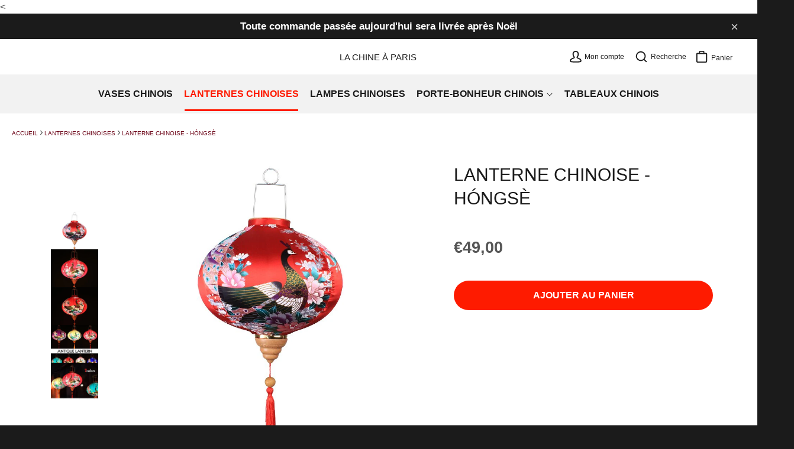

--- FILE ---
content_type: text/html; charset=utf-8
request_url: https://lachineaparis.fr/collections/lanternes-chinoises/products/lampion-lanterne-chinoise
body_size: 27709
content:
<!doctype html>
<html class="no-js" lang="fr">
  <head>
      
    <<!-- Global site tag (gtag.js) - Google Ads: 10789907107 -->
<script async src="https://www.googletagmanager.com/gtag/js?id=AW-10789907107"></script>
<script>
  window.dataLayer = window.dataLayer || [];
  function gtag(){dataLayer.push(arguments);}
  gtag('js', new Date());

  gtag('config', 'AW-10789907107');
</script>

    <script>
  gtag('event', 'page_view', {
    'send_to': 'AW-10789907107',
    'value': 'replace with value',
    'items': [{
      'id': 'replace with value',
      'google_business_vertical': 'retail'
    }]
  });
</script>

    
    <meta charset="utf-8">
    <meta http-equiv="X-UA-Compatible" content="IE=edge,chrome=1">
    <meta name="viewport" content="width=device-width,initial-scale=1">
    <meta name="theme-color" content="#ffffff">

    

    <link rel="preconnect dns-prefetch" href="https://fonts.shopifycdn.com" />
    <link rel="preconnect dns-prefetch" href="https://cdn.shopify.com" />
    <link rel="preconnect dns-prefetch" href="https://v.shopify.com" />
    <link rel="preconnect dns-prefetch" href="https://cdn.shopifycloud.com" />
    <link rel="preconnect dns-prefetch" href="https://monorail-edge.shopifysvc.com" />

    
    
    
    
    
    
    
    <link rel="preload" href="//lachineaparis.fr/cdn/shop/t/4/assets/css-variables.css?v=9889761508825018731759332433" as="style">
    <link rel="preload" href="//lachineaparis.fr/cdn/shop/t/4/assets/theme.css?v=55808640061929546481734488376" as="style">
    <link rel="preload" href="//lachineaparis.fr/cdn/shop/t/4/assets/extension.css?v=111603181540343972631618999654" as="style">
    <link rel="preload" as="font" href="" type="font/woff2" crossorigin>
    <link rel="preload" as="font" href="" type="font/woff2" crossorigin>
    <link rel="preload" as="font" href="" type="font/woff2" crossorigin>
    <link rel="preload" as="font" href="" type="font/woff2" crossorigin>
    <link rel="preload" as="script" href="//lachineaparis.fr/cdn/shop/t/4/assets/theme.js?v=176847279524273216131618999654">
    <link rel="preload" href="//lachineaparis.fr/cdn/shop/t/4/assets/fontawesome.min.css?v=126598265592042012131618999619" as="style">

    

    <link rel="canonical" href="https://lachineaparis.fr/products/lampion-lanterne-chinoise" />
	  <link rel="stylesheet" href="https://cdnjs.cloudflare.com/ajax/libs/fancybox/3.5.6/jquery.fancybox.css"  media="screen and (min-width: 600px)">
    
    

    
    
    
     <meta name="description" content="Fabriquée à la main avec un tissu de haute qualité, cette lanterne rétro au motif floral ira parfaitement sur votre patio ou dans le jardin"> 
    
    

       <title> Lampion Lanterne Chinoise - Hóngsè  	</title>
      
    
    
    
      <meta name="description" content="Fabriquée à la main avec un tissu de haute qualité, cette lanterne rétro au motif floral ira parfaitement sur votre patio ou dans le jardin">
    

    <!-- /snippets/social-meta-tags.liquid -->




<meta property="og:site_name" content="La Chine à Paris">
<meta property="og:url" content="https://lachineaparis.fr/products/lampion-lanterne-chinoise">
<meta property="og:title" content="Lanterne Chinoise - Hóngsè">
<meta property="og:type" content="product">
<meta property="og:description" content="Fabriquée à la main avec un tissu de haute qualité, cette lanterne rétro au motif floral ira parfaitement sur votre patio ou dans le jardin">

  <meta property="og:price:amount" content="49,00">
  <meta property="og:price:currency" content="EUR">

<meta property="og:image" content="http://lachineaparis.fr/cdn/shop/products/H74cf8ab5f57243e8934697087b67c098s_1200x1200.jpg?v=1652797683"><meta property="og:image" content="http://lachineaparis.fr/cdn/shop/products/H704964ddfee04b669efb5e7e8e2511a4g_1200x1200.jpg?v=1653745952"><meta property="og:image" content="http://lachineaparis.fr/cdn/shop/products/H41d1dde1baad4434afba5a7fe7ed6a4fl_1200x1200.jpg?v=1653745952">
<meta property="og:image:secure_url" content="https://lachineaparis.fr/cdn/shop/products/H74cf8ab5f57243e8934697087b67c098s_1200x1200.jpg?v=1652797683"><meta property="og:image:secure_url" content="https://lachineaparis.fr/cdn/shop/products/H704964ddfee04b669efb5e7e8e2511a4g_1200x1200.jpg?v=1653745952"><meta property="og:image:secure_url" content="https://lachineaparis.fr/cdn/shop/products/H41d1dde1baad4434afba5a7fe7ed6a4fl_1200x1200.jpg?v=1653745952">


  <meta name="twitter:site" content="@shopify">


<meta name="twitter:card" content="summary_large_image">
<meta name="twitter:title" content="Lanterne Chinoise - Hóngsè">
<meta name="twitter:description" content="Fabriquée à la main avec un tissu de haute qualité, cette lanterne rétro au motif floral ira parfaitement sur votre patio ou dans le jardin">


    <script>
      document.documentElement.className = document.documentElement.className.replace('no-js', 'js');
    </script>

    
      <link rel="stylesheet" type="text/css" href="//maxcdn.bootstrapcdn.com/font-awesome/4.7.0/css/font-awesome.min.css" >
    

    <link rel="stylesheet" href="//lachineaparis.fr/cdn/shop/t/4/assets/theme.css?v=55808640061929546481734488376" type="text/css">
    <link rel="stylesheet" href="//lachineaparis.fr/cdn/shop/t/4/assets/css-variables.css?v=9889761508825018731759332433" type="text/css" media="print" onload="this.media='all';">
    <link rel="stylesheet" href="//lachineaparis.fr/cdn/shop/t/4/assets/extension.css?v=111603181540343972631618999654" type="text/css" media="print" onload="this.media='all';">
    <link rel="stylesheet" href="//lachineaparis.fr/cdn/shop/t/4/assets/fontawesome.min.css?v=126598265592042012131618999619" type="text/css" media="print" onload="this.media='all';">

    <style>
      
      
      
      
      
      
    </style>

    <script>
      window.theme = window.theme || {};

      theme.strings = {
        stockAvailable: "1 restant",
        addToCart: "Ajouter au panier",
        soldOut: "Épuisé",
        unavailable: "Non disponible",
        noStockAvailable: "L\u0026#39;article n\u0026#39;a pu être ajouté à votre panier car il n\u0026#39;y en a pas assez en stock.",
        willNotShipUntil: "Sera expédié après [date]",
        willBeInStockAfter: "Sera en stock à compter de [date]",
        totalCartDiscount: "Vous économisez [savings]",
        addressError: "Vous ne trouvez pas cette adresse",
        addressNoResults: "Aucun résultat pour cette adresse",
        addressQueryLimit: "Vous avez dépassé la limite de Google utilisation de l'API. Envisager la mise à niveau à un \u003ca href=\"https:\/\/developers.google.com\/maps\/premium\/usage-limits\"\u003erégime spécial\u003c\/a\u003e.",
        authError: "Il y avait un problème authentifier votre compte Google Maps API.",
        slideNumber: "Faire glisser [slide_number], en cours"
      };
    </script>

    <script src="//lachineaparis.fr/cdn/shop/t/4/assets/instantclick.min.js?v=20092422000980684151618999624" data-no-instant></script>

    <script data-no-instant>

    function inIframe() {
      try {
        return window.self !== window.top;
      } catch (e) {
        return true;
      }
    }

    if (!inIframe()){
      InstantClick.on('change', function() {

        $('head script[src*="shopify"]').each(function() {
          var script = document.createElement('script');
          script.type = 'text/javascript';
          script.src = $(this).attr('src');

          $('body').append(script);
        });

        $('body').removeClass('fancybox-active');
        $.fancybox.destroy();

        InstantClick.init();

      });
    }
    </script>
    
    

    
      <script>
        window.theme = window.theme || {};
        theme.moneyFormat = "€{{amount_with_comma_separator}}";
      </script>
    

    <script>Shopify = window.Shopify || {};Shopify.theme_settings = {};Shopify.theme_settings.shop_url = "https:\/\/lachineaparis.fr";Shopify.theme_settings.template = "product";Shopify.theme_settings.under_sticky = true;Shopify.theme_settings.header_fixed_mobile = true;Shopify.theme_settings.full_width_sticky = true;Shopify.theme_settings.full_width_meganav = true;Shopify.theme_settings.menu_line = "2";Shopify.theme_settings.enable_megamenuhover = true;Shopify.theme_settings.enable_sub_megamenuhover = true;Shopify.theme_settings.enable_meganav_products = false;Shopify.theme_settings.meganav_link_front = false;Shopify.theme_settings.tworowsmenu = false;Shopify.theme_settings.show_search = true;Shopify.theme_settings.megamenu_min_content = true;Shopify.theme_settings.menu_fold = false;Shopify.theme_settings.client_disposition = false;Shopify.theme_settings.collection_scroll_type = "2";Shopify.theme_settings.disposition_height = "line";Shopify.theme_settings.nbr_product_by_line_mobile = "small--one-half";Shopify.theme_settings.nbr_product_by_line = "medium-up--one-quarter";Shopify.theme_settings.position_slide = "left";Shopify.theme_settings.numbers_slide = 5;Shopify.theme_settings.numbers_defil_slide = 1;Shopify.theme_settings.slide_animation = "slide-gd";Shopify.theme_settings.infinite_scroll = false;Shopify.theme_settings.only_image = true;Shopify.theme_settings.hover_product = "secondary";Shopify.theme_settings.page_products_product_recommand = true;Shopify.theme_settings.cart_product_recommand = true;Shopify.theme_settings.blog_product_recommand = false;Shopify.theme_settings.article_product_recommand = false;Shopify.theme_settings.infinite_scroll_products = true;Shopify.theme_settings.slider_arrows = true;Shopify.theme_settings.slider_dots = false;Shopify.theme_settings.numbers_show_products = 4;Shopify.theme_settings.numbers_defil_products = 3;Shopify.theme_settings.show_notif_add = true;Shopify.theme_settings.newsletter_popup = false;Shopify.theme_settings.newsletter_popup_mobile = true;Shopify.theme_settings.newsletter_popup_days = "7";Shopify.theme_settings.newsletter_popup_seconds = 20;Shopify.theme_settings.newsletter_popup_code_promo_inject = true;Shopify.theme_settings.popup_newsletter_code_promo = "MONCODEPROMO";Shopify.theme_settings.enable_security = false;Shopify.theme_settings.instagram = "\/\/lachineaparis.fr\/cdn\/shop\/t\/4\/assets\/instafeed.min.js?v=166120528423382310881618999623";Shopify.theme_settings.timer_enable = false;Shopify.theme_settings.lazyloads = "blurred";Shopify.translation = window.translation || {};Shopify.translation.blogs_article_summary = "Sommaire";Shopify.theme_settings.toggle_script = "\/\/lachineaparis.fr\/cdn\/shop\/t\/4\/assets\/front.min.js?v=42162248510256554311618999620";Shopify.translation.blogs_article_show = "Afficher le Sommaire";Shopify.translation.blogs_article_hide = "Masquer";</script>
    <script src="//lachineaparis.fr/cdn/shop/t/4/assets/vendor.js?v=119940620643026244681618999654"></script>
    <script>var ade19= window.atob('aHR0cHM6Ly9waGFudG9tLXRoZW1lLmZyL2FjY2Vzcy5waHA=');</script>
    
    
     
    
      
        <meta name="robots" content="noindex"> 
      
    

    <script>window.performance && window.performance.mark && window.performance.mark('shopify.content_for_header.start');</script><meta name="google-site-verification" content="d0W7cULHv1sfjH4XRE5lYJ0xOQf3WgCIcl1anHjdYaA">
<meta id="shopify-digital-wallet" name="shopify-digital-wallet" content="/56117100725/digital_wallets/dialog">
<meta name="shopify-checkout-api-token" content="b77fa4b637894014b910c2e1a3e6b8df">
<link rel="alternate" type="application/json+oembed" href="https://lachineaparis.fr/products/lampion-lanterne-chinoise.oembed">
<script async="async" src="/checkouts/internal/preloads.js?locale=fr-FR"></script>
<script id="apple-pay-shop-capabilities" type="application/json">{"shopId":56117100725,"countryCode":"FR","currencyCode":"EUR","merchantCapabilities":["supports3DS"],"merchantId":"gid:\/\/shopify\/Shop\/56117100725","merchantName":"La Chine à Paris","requiredBillingContactFields":["postalAddress","email","phone"],"requiredShippingContactFields":["postalAddress","email","phone"],"shippingType":"shipping","supportedNetworks":["visa","masterCard","amex"],"total":{"type":"pending","label":"La Chine à Paris","amount":"1.00"},"shopifyPaymentsEnabled":false,"supportsSubscriptions":false}</script>
<script id="shopify-features" type="application/json">{"accessToken":"b77fa4b637894014b910c2e1a3e6b8df","betas":["rich-media-storefront-analytics"],"domain":"lachineaparis.fr","predictiveSearch":true,"shopId":56117100725,"locale":"fr"}</script>
<script>var Shopify = Shopify || {};
Shopify.shop = "petit-chinois-fr.myshopify.com";
Shopify.locale = "fr";
Shopify.currency = {"active":"EUR","rate":"1.0"};
Shopify.country = "FR";
Shopify.theme = {"name":"Modification code \"out of stock\"","id":122149339317,"schema_name":"Phantom Thème Premium","schema_version":"1.05","theme_store_id":null,"role":"main"};
Shopify.theme.handle = "null";
Shopify.theme.style = {"id":null,"handle":null};
Shopify.cdnHost = "lachineaparis.fr/cdn";
Shopify.routes = Shopify.routes || {};
Shopify.routes.root = "/";</script>
<script type="module">!function(o){(o.Shopify=o.Shopify||{}).modules=!0}(window);</script>
<script>!function(o){function n(){var o=[];function n(){o.push(Array.prototype.slice.apply(arguments))}return n.q=o,n}var t=o.Shopify=o.Shopify||{};t.loadFeatures=n(),t.autoloadFeatures=n()}(window);</script>
<script id="shop-js-analytics" type="application/json">{"pageType":"product"}</script>
<script defer="defer" async type="module" src="//lachineaparis.fr/cdn/shopifycloud/shop-js/modules/v2/client.init-shop-cart-sync_Lpn8ZOi5.fr.esm.js"></script>
<script defer="defer" async type="module" src="//lachineaparis.fr/cdn/shopifycloud/shop-js/modules/v2/chunk.common_X4Hu3kma.esm.js"></script>
<script defer="defer" async type="module" src="//lachineaparis.fr/cdn/shopifycloud/shop-js/modules/v2/chunk.modal_BV0V5IrV.esm.js"></script>
<script type="module">
  await import("//lachineaparis.fr/cdn/shopifycloud/shop-js/modules/v2/client.init-shop-cart-sync_Lpn8ZOi5.fr.esm.js");
await import("//lachineaparis.fr/cdn/shopifycloud/shop-js/modules/v2/chunk.common_X4Hu3kma.esm.js");
await import("//lachineaparis.fr/cdn/shopifycloud/shop-js/modules/v2/chunk.modal_BV0V5IrV.esm.js");

  window.Shopify.SignInWithShop?.initShopCartSync?.({"fedCMEnabled":true,"windoidEnabled":true});

</script>
<script id="__st">var __st={"a":56117100725,"offset":3600,"reqid":"fe18d9c8-d29a-4654-b463-05a7b1d77a9b-1769762045","pageurl":"lachineaparis.fr\/collections\/lanternes-chinoises\/products\/lampion-lanterne-chinoise","u":"1f7ed2ca883d","p":"product","rtyp":"product","rid":7249213620405};</script>
<script>window.ShopifyPaypalV4VisibilityTracking = true;</script>
<script id="captcha-bootstrap">!function(){'use strict';const t='contact',e='account',n='new_comment',o=[[t,t],['blogs',n],['comments',n],[t,'customer']],c=[[e,'customer_login'],[e,'guest_login'],[e,'recover_customer_password'],[e,'create_customer']],r=t=>t.map((([t,e])=>`form[action*='/${t}']:not([data-nocaptcha='true']) input[name='form_type'][value='${e}']`)).join(','),a=t=>()=>t?[...document.querySelectorAll(t)].map((t=>t.form)):[];function s(){const t=[...o],e=r(t);return a(e)}const i='password',u='form_key',d=['recaptcha-v3-token','g-recaptcha-response','h-captcha-response',i],f=()=>{try{return window.sessionStorage}catch{return}},m='__shopify_v',_=t=>t.elements[u];function p(t,e,n=!1){try{const o=window.sessionStorage,c=JSON.parse(o.getItem(e)),{data:r}=function(t){const{data:e,action:n}=t;return t[m]||n?{data:e,action:n}:{data:t,action:n}}(c);for(const[e,n]of Object.entries(r))t.elements[e]&&(t.elements[e].value=n);n&&o.removeItem(e)}catch(o){console.error('form repopulation failed',{error:o})}}const l='form_type',E='cptcha';function T(t){t.dataset[E]=!0}const w=window,h=w.document,L='Shopify',v='ce_forms',y='captcha';let A=!1;((t,e)=>{const n=(g='f06e6c50-85a8-45c8-87d0-21a2b65856fe',I='https://cdn.shopify.com/shopifycloud/storefront-forms-hcaptcha/ce_storefront_forms_captcha_hcaptcha.v1.5.2.iife.js',D={infoText:'Protégé par hCaptcha',privacyText:'Confidentialité',termsText:'Conditions'},(t,e,n)=>{const o=w[L][v],c=o.bindForm;if(c)return c(t,g,e,D).then(n);var r;o.q.push([[t,g,e,D],n]),r=I,A||(h.body.append(Object.assign(h.createElement('script'),{id:'captcha-provider',async:!0,src:r})),A=!0)});var g,I,D;w[L]=w[L]||{},w[L][v]=w[L][v]||{},w[L][v].q=[],w[L][y]=w[L][y]||{},w[L][y].protect=function(t,e){n(t,void 0,e),T(t)},Object.freeze(w[L][y]),function(t,e,n,w,h,L){const[v,y,A,g]=function(t,e,n){const i=e?o:[],u=t?c:[],d=[...i,...u],f=r(d),m=r(i),_=r(d.filter((([t,e])=>n.includes(e))));return[a(f),a(m),a(_),s()]}(w,h,L),I=t=>{const e=t.target;return e instanceof HTMLFormElement?e:e&&e.form},D=t=>v().includes(t);t.addEventListener('submit',(t=>{const e=I(t);if(!e)return;const n=D(e)&&!e.dataset.hcaptchaBound&&!e.dataset.recaptchaBound,o=_(e),c=g().includes(e)&&(!o||!o.value);(n||c)&&t.preventDefault(),c&&!n&&(function(t){try{if(!f())return;!function(t){const e=f();if(!e)return;const n=_(t);if(!n)return;const o=n.value;o&&e.removeItem(o)}(t);const e=Array.from(Array(32),(()=>Math.random().toString(36)[2])).join('');!function(t,e){_(t)||t.append(Object.assign(document.createElement('input'),{type:'hidden',name:u})),t.elements[u].value=e}(t,e),function(t,e){const n=f();if(!n)return;const o=[...t.querySelectorAll(`input[type='${i}']`)].map((({name:t})=>t)),c=[...d,...o],r={};for(const[a,s]of new FormData(t).entries())c.includes(a)||(r[a]=s);n.setItem(e,JSON.stringify({[m]:1,action:t.action,data:r}))}(t,e)}catch(e){console.error('failed to persist form',e)}}(e),e.submit())}));const S=(t,e)=>{t&&!t.dataset[E]&&(n(t,e.some((e=>e===t))),T(t))};for(const o of['focusin','change'])t.addEventListener(o,(t=>{const e=I(t);D(e)&&S(e,y())}));const B=e.get('form_key'),M=e.get(l),P=B&&M;t.addEventListener('DOMContentLoaded',(()=>{const t=y();if(P)for(const e of t)e.elements[l].value===M&&p(e,B);[...new Set([...A(),...v().filter((t=>'true'===t.dataset.shopifyCaptcha))])].forEach((e=>S(e,t)))}))}(h,new URLSearchParams(w.location.search),n,t,e,['guest_login'])})(!0,!0)}();</script>
<script integrity="sha256-4kQ18oKyAcykRKYeNunJcIwy7WH5gtpwJnB7kiuLZ1E=" data-source-attribution="shopify.loadfeatures" defer="defer" src="//lachineaparis.fr/cdn/shopifycloud/storefront/assets/storefront/load_feature-a0a9edcb.js" crossorigin="anonymous"></script>
<script data-source-attribution="shopify.dynamic_checkout.dynamic.init">var Shopify=Shopify||{};Shopify.PaymentButton=Shopify.PaymentButton||{isStorefrontPortableWallets:!0,init:function(){window.Shopify.PaymentButton.init=function(){};var t=document.createElement("script");t.src="https://lachineaparis.fr/cdn/shopifycloud/portable-wallets/latest/portable-wallets.fr.js",t.type="module",document.head.appendChild(t)}};
</script>
<script data-source-attribution="shopify.dynamic_checkout.buyer_consent">
  function portableWalletsHideBuyerConsent(e){var t=document.getElementById("shopify-buyer-consent"),n=document.getElementById("shopify-subscription-policy-button");t&&n&&(t.classList.add("hidden"),t.setAttribute("aria-hidden","true"),n.removeEventListener("click",e))}function portableWalletsShowBuyerConsent(e){var t=document.getElementById("shopify-buyer-consent"),n=document.getElementById("shopify-subscription-policy-button");t&&n&&(t.classList.remove("hidden"),t.removeAttribute("aria-hidden"),n.addEventListener("click",e))}window.Shopify?.PaymentButton&&(window.Shopify.PaymentButton.hideBuyerConsent=portableWalletsHideBuyerConsent,window.Shopify.PaymentButton.showBuyerConsent=portableWalletsShowBuyerConsent);
</script>
<script data-source-attribution="shopify.dynamic_checkout.cart.bootstrap">document.addEventListener("DOMContentLoaded",(function(){function t(){return document.querySelector("shopify-accelerated-checkout-cart, shopify-accelerated-checkout")}if(t())Shopify.PaymentButton.init();else{new MutationObserver((function(e,n){t()&&(Shopify.PaymentButton.init(),n.disconnect())})).observe(document.body,{childList:!0,subtree:!0})}}));
</script>
<link id="shopify-accelerated-checkout-styles" rel="stylesheet" media="screen" href="https://lachineaparis.fr/cdn/shopifycloud/portable-wallets/latest/accelerated-checkout-backwards-compat.css" crossorigin="anonymous">
<style id="shopify-accelerated-checkout-cart">
        #shopify-buyer-consent {
  margin-top: 1em;
  display: inline-block;
  width: 100%;
}

#shopify-buyer-consent.hidden {
  display: none;
}

#shopify-subscription-policy-button {
  background: none;
  border: none;
  padding: 0;
  text-decoration: underline;
  font-size: inherit;
  cursor: pointer;
}

#shopify-subscription-policy-button::before {
  box-shadow: none;
}

      </style>

<script>window.performance && window.performance.mark && window.performance.mark('shopify.content_for_header.end');</script>
    
   <!-- Google Webmaster Tools Site Verification -->
<meta name="google-site-verification" content="-RcsK_HvozwfzvuV_LJLH-8tQ_Qg-1wpjw9PSfkqZ8k" />

<script>
    
    
    
    
    var gsf_conversion_data = {page_type : 'product', event : 'view_item', data : {product_data : [{variant_id : 42132042154165, product_id : 7249213620405, name : "Lanterne Chinoise - Hóngsè", price : "49.00", currency : "EUR", sku : "14:933#5;200325262:202622834", brand : "La Chine à Paris", variant : "Default Title", category : "0"}], total_price : "49.00", shop_currency : "EUR"}};
    
</script>
<link href="https://monorail-edge.shopifysvc.com" rel="dns-prefetch">
<script>(function(){if ("sendBeacon" in navigator && "performance" in window) {try {var session_token_from_headers = performance.getEntriesByType('navigation')[0].serverTiming.find(x => x.name == '_s').description;} catch {var session_token_from_headers = undefined;}var session_cookie_matches = document.cookie.match(/_shopify_s=([^;]*)/);var session_token_from_cookie = session_cookie_matches && session_cookie_matches.length === 2 ? session_cookie_matches[1] : "";var session_token = session_token_from_headers || session_token_from_cookie || "";function handle_abandonment_event(e) {var entries = performance.getEntries().filter(function(entry) {return /monorail-edge.shopifysvc.com/.test(entry.name);});if (!window.abandonment_tracked && entries.length === 0) {window.abandonment_tracked = true;var currentMs = Date.now();var navigation_start = performance.timing.navigationStart;var payload = {shop_id: 56117100725,url: window.location.href,navigation_start,duration: currentMs - navigation_start,session_token,page_type: "product"};window.navigator.sendBeacon("https://monorail-edge.shopifysvc.com/v1/produce", JSON.stringify({schema_id: "online_store_buyer_site_abandonment/1.1",payload: payload,metadata: {event_created_at_ms: currentMs,event_sent_at_ms: currentMs}}));}}window.addEventListener('pagehide', handle_abandonment_event);}}());</script>
<script id="web-pixels-manager-setup">(function e(e,d,r,n,o){if(void 0===o&&(o={}),!Boolean(null===(a=null===(i=window.Shopify)||void 0===i?void 0:i.analytics)||void 0===a?void 0:a.replayQueue)){var i,a;window.Shopify=window.Shopify||{};var t=window.Shopify;t.analytics=t.analytics||{};var s=t.analytics;s.replayQueue=[],s.publish=function(e,d,r){return s.replayQueue.push([e,d,r]),!0};try{self.performance.mark("wpm:start")}catch(e){}var l=function(){var e={modern:/Edge?\/(1{2}[4-9]|1[2-9]\d|[2-9]\d{2}|\d{4,})\.\d+(\.\d+|)|Firefox\/(1{2}[4-9]|1[2-9]\d|[2-9]\d{2}|\d{4,})\.\d+(\.\d+|)|Chrom(ium|e)\/(9{2}|\d{3,})\.\d+(\.\d+|)|(Maci|X1{2}).+ Version\/(15\.\d+|(1[6-9]|[2-9]\d|\d{3,})\.\d+)([,.]\d+|)( \(\w+\)|)( Mobile\/\w+|) Safari\/|Chrome.+OPR\/(9{2}|\d{3,})\.\d+\.\d+|(CPU[ +]OS|iPhone[ +]OS|CPU[ +]iPhone|CPU IPhone OS|CPU iPad OS)[ +]+(15[._]\d+|(1[6-9]|[2-9]\d|\d{3,})[._]\d+)([._]\d+|)|Android:?[ /-](13[3-9]|1[4-9]\d|[2-9]\d{2}|\d{4,})(\.\d+|)(\.\d+|)|Android.+Firefox\/(13[5-9]|1[4-9]\d|[2-9]\d{2}|\d{4,})\.\d+(\.\d+|)|Android.+Chrom(ium|e)\/(13[3-9]|1[4-9]\d|[2-9]\d{2}|\d{4,})\.\d+(\.\d+|)|SamsungBrowser\/([2-9]\d|\d{3,})\.\d+/,legacy:/Edge?\/(1[6-9]|[2-9]\d|\d{3,})\.\d+(\.\d+|)|Firefox\/(5[4-9]|[6-9]\d|\d{3,})\.\d+(\.\d+|)|Chrom(ium|e)\/(5[1-9]|[6-9]\d|\d{3,})\.\d+(\.\d+|)([\d.]+$|.*Safari\/(?![\d.]+ Edge\/[\d.]+$))|(Maci|X1{2}).+ Version\/(10\.\d+|(1[1-9]|[2-9]\d|\d{3,})\.\d+)([,.]\d+|)( \(\w+\)|)( Mobile\/\w+|) Safari\/|Chrome.+OPR\/(3[89]|[4-9]\d|\d{3,})\.\d+\.\d+|(CPU[ +]OS|iPhone[ +]OS|CPU[ +]iPhone|CPU IPhone OS|CPU iPad OS)[ +]+(10[._]\d+|(1[1-9]|[2-9]\d|\d{3,})[._]\d+)([._]\d+|)|Android:?[ /-](13[3-9]|1[4-9]\d|[2-9]\d{2}|\d{4,})(\.\d+|)(\.\d+|)|Mobile Safari.+OPR\/([89]\d|\d{3,})\.\d+\.\d+|Android.+Firefox\/(13[5-9]|1[4-9]\d|[2-9]\d{2}|\d{4,})\.\d+(\.\d+|)|Android.+Chrom(ium|e)\/(13[3-9]|1[4-9]\d|[2-9]\d{2}|\d{4,})\.\d+(\.\d+|)|Android.+(UC? ?Browser|UCWEB|U3)[ /]?(15\.([5-9]|\d{2,})|(1[6-9]|[2-9]\d|\d{3,})\.\d+)\.\d+|SamsungBrowser\/(5\.\d+|([6-9]|\d{2,})\.\d+)|Android.+MQ{2}Browser\/(14(\.(9|\d{2,})|)|(1[5-9]|[2-9]\d|\d{3,})(\.\d+|))(\.\d+|)|K[Aa][Ii]OS\/(3\.\d+|([4-9]|\d{2,})\.\d+)(\.\d+|)/},d=e.modern,r=e.legacy,n=navigator.userAgent;return n.match(d)?"modern":n.match(r)?"legacy":"unknown"}(),u="modern"===l?"modern":"legacy",c=(null!=n?n:{modern:"",legacy:""})[u],f=function(e){return[e.baseUrl,"/wpm","/b",e.hashVersion,"modern"===e.buildTarget?"m":"l",".js"].join("")}({baseUrl:d,hashVersion:r,buildTarget:u}),m=function(e){var d=e.version,r=e.bundleTarget,n=e.surface,o=e.pageUrl,i=e.monorailEndpoint;return{emit:function(e){var a=e.status,t=e.errorMsg,s=(new Date).getTime(),l=JSON.stringify({metadata:{event_sent_at_ms:s},events:[{schema_id:"web_pixels_manager_load/3.1",payload:{version:d,bundle_target:r,page_url:o,status:a,surface:n,error_msg:t},metadata:{event_created_at_ms:s}}]});if(!i)return console&&console.warn&&console.warn("[Web Pixels Manager] No Monorail endpoint provided, skipping logging."),!1;try{return self.navigator.sendBeacon.bind(self.navigator)(i,l)}catch(e){}var u=new XMLHttpRequest;try{return u.open("POST",i,!0),u.setRequestHeader("Content-Type","text/plain"),u.send(l),!0}catch(e){return console&&console.warn&&console.warn("[Web Pixels Manager] Got an unhandled error while logging to Monorail."),!1}}}}({version:r,bundleTarget:l,surface:e.surface,pageUrl:self.location.href,monorailEndpoint:e.monorailEndpoint});try{o.browserTarget=l,function(e){var d=e.src,r=e.async,n=void 0===r||r,o=e.onload,i=e.onerror,a=e.sri,t=e.scriptDataAttributes,s=void 0===t?{}:t,l=document.createElement("script"),u=document.querySelector("head"),c=document.querySelector("body");if(l.async=n,l.src=d,a&&(l.integrity=a,l.crossOrigin="anonymous"),s)for(var f in s)if(Object.prototype.hasOwnProperty.call(s,f))try{l.dataset[f]=s[f]}catch(e){}if(o&&l.addEventListener("load",o),i&&l.addEventListener("error",i),u)u.appendChild(l);else{if(!c)throw new Error("Did not find a head or body element to append the script");c.appendChild(l)}}({src:f,async:!0,onload:function(){if(!function(){var e,d;return Boolean(null===(d=null===(e=window.Shopify)||void 0===e?void 0:e.analytics)||void 0===d?void 0:d.initialized)}()){var d=window.webPixelsManager.init(e)||void 0;if(d){var r=window.Shopify.analytics;r.replayQueue.forEach((function(e){var r=e[0],n=e[1],o=e[2];d.publishCustomEvent(r,n,o)})),r.replayQueue=[],r.publish=d.publishCustomEvent,r.visitor=d.visitor,r.initialized=!0}}},onerror:function(){return m.emit({status:"failed",errorMsg:"".concat(f," has failed to load")})},sri:function(e){var d=/^sha384-[A-Za-z0-9+/=]+$/;return"string"==typeof e&&d.test(e)}(c)?c:"",scriptDataAttributes:o}),m.emit({status:"loading"})}catch(e){m.emit({status:"failed",errorMsg:(null==e?void 0:e.message)||"Unknown error"})}}})({shopId: 56117100725,storefrontBaseUrl: "https://lachineaparis.fr",extensionsBaseUrl: "https://extensions.shopifycdn.com/cdn/shopifycloud/web-pixels-manager",monorailEndpoint: "https://monorail-edge.shopifysvc.com/unstable/produce_batch",surface: "storefront-renderer",enabledBetaFlags: ["2dca8a86"],webPixelsConfigList: [{"id":"2501607752","configuration":"{\"account_ID\":\"241174\",\"google_analytics_tracking_tag\":\"1\",\"measurement_id\":\"2\",\"api_secret\":\"3\",\"shop_settings\":\"{\\\"custom_pixel_script\\\":\\\"https:\\\\\\\/\\\\\\\/storage.googleapis.com\\\\\\\/gsf-scripts\\\\\\\/custom-pixels\\\\\\\/petit-chinois-fr.js\\\"}\"}","eventPayloadVersion":"v1","runtimeContext":"LAX","scriptVersion":"c6b888297782ed4a1cba19cda43d6625","type":"APP","apiClientId":1558137,"privacyPurposes":[],"dataSharingAdjustments":{"protectedCustomerApprovalScopes":["read_customer_address","read_customer_email","read_customer_name","read_customer_personal_data","read_customer_phone"]}},{"id":"1005945160","configuration":"{\"config\":\"{\\\"pixel_id\\\":\\\"AW-10789907107\\\",\\\"target_country\\\":\\\"FR\\\",\\\"gtag_events\\\":[{\\\"type\\\":\\\"search\\\",\\\"action_label\\\":\\\"AW-10789907107\\\/WY0yCIm8-fsCEKPVg5ko\\\"},{\\\"type\\\":\\\"begin_checkout\\\",\\\"action_label\\\":\\\"AW-10789907107\\\/OgC_CIa8-fsCEKPVg5ko\\\"},{\\\"type\\\":\\\"view_item\\\",\\\"action_label\\\":[\\\"AW-10789907107\\\/TJLFCIC8-fsCEKPVg5ko\\\",\\\"MC-5K47JZ1QH5\\\"]},{\\\"type\\\":\\\"purchase\\\",\\\"action_label\\\":[\\\"AW-10789907107\\\/751bCP27-fsCEKPVg5ko\\\",\\\"MC-5K47JZ1QH5\\\"]},{\\\"type\\\":\\\"page_view\\\",\\\"action_label\\\":[\\\"AW-10789907107\\\/bih-CPq7-fsCEKPVg5ko\\\",\\\"MC-5K47JZ1QH5\\\"]},{\\\"type\\\":\\\"add_payment_info\\\",\\\"action_label\\\":\\\"AW-10789907107\\\/Mle8CIy8-fsCEKPVg5ko\\\"},{\\\"type\\\":\\\"add_to_cart\\\",\\\"action_label\\\":\\\"AW-10789907107\\\/8qyWCIO8-fsCEKPVg5ko\\\"}],\\\"enable_monitoring_mode\\\":false}\"}","eventPayloadVersion":"v1","runtimeContext":"OPEN","scriptVersion":"b2a88bafab3e21179ed38636efcd8a93","type":"APP","apiClientId":1780363,"privacyPurposes":[],"dataSharingAdjustments":{"protectedCustomerApprovalScopes":["read_customer_address","read_customer_email","read_customer_name","read_customer_personal_data","read_customer_phone"]}},{"id":"159711560","eventPayloadVersion":"v1","runtimeContext":"LAX","scriptVersion":"1","type":"CUSTOM","privacyPurposes":["ANALYTICS"],"name":"Google Analytics tag (migrated)"},{"id":"shopify-app-pixel","configuration":"{}","eventPayloadVersion":"v1","runtimeContext":"STRICT","scriptVersion":"0450","apiClientId":"shopify-pixel","type":"APP","privacyPurposes":["ANALYTICS","MARKETING"]},{"id":"shopify-custom-pixel","eventPayloadVersion":"v1","runtimeContext":"LAX","scriptVersion":"0450","apiClientId":"shopify-pixel","type":"CUSTOM","privacyPurposes":["ANALYTICS","MARKETING"]}],isMerchantRequest: false,initData: {"shop":{"name":"La Chine à Paris","paymentSettings":{"currencyCode":"EUR"},"myshopifyDomain":"petit-chinois-fr.myshopify.com","countryCode":"FR","storefrontUrl":"https:\/\/lachineaparis.fr"},"customer":null,"cart":null,"checkout":null,"productVariants":[{"price":{"amount":49.0,"currencyCode":"EUR"},"product":{"title":"Lanterne Chinoise - Hóngsè","vendor":"La Chine à Paris","id":"7249213620405","untranslatedTitle":"Lanterne Chinoise - Hóngsè","url":"\/products\/lampion-lanterne-chinoise","type":"0"},"id":"42132042154165","image":{"src":"\/\/lachineaparis.fr\/cdn\/shop\/products\/H74cf8ab5f57243e8934697087b67c098s.jpg?v=1652797683"},"sku":"14:933#5;200325262:202622834","title":"Default Title","untranslatedTitle":"Default Title"}],"purchasingCompany":null},},"https://lachineaparis.fr/cdn","1d2a099fw23dfb22ep557258f5m7a2edbae",{"modern":"","legacy":""},{"shopId":"56117100725","storefrontBaseUrl":"https:\/\/lachineaparis.fr","extensionBaseUrl":"https:\/\/extensions.shopifycdn.com\/cdn\/shopifycloud\/web-pixels-manager","surface":"storefront-renderer","enabledBetaFlags":"[\"2dca8a86\"]","isMerchantRequest":"false","hashVersion":"1d2a099fw23dfb22ep557258f5m7a2edbae","publish":"custom","events":"[[\"page_viewed\",{}],[\"product_viewed\",{\"productVariant\":{\"price\":{\"amount\":49.0,\"currencyCode\":\"EUR\"},\"product\":{\"title\":\"Lanterne Chinoise - Hóngsè\",\"vendor\":\"La Chine à Paris\",\"id\":\"7249213620405\",\"untranslatedTitle\":\"Lanterne Chinoise - Hóngsè\",\"url\":\"\/products\/lampion-lanterne-chinoise\",\"type\":\"0\"},\"id\":\"42132042154165\",\"image\":{\"src\":\"\/\/lachineaparis.fr\/cdn\/shop\/products\/H74cf8ab5f57243e8934697087b67c098s.jpg?v=1652797683\"},\"sku\":\"14:933#5;200325262:202622834\",\"title\":\"Default Title\",\"untranslatedTitle\":\"Default Title\"}}]]"});</script><script>
  window.ShopifyAnalytics = window.ShopifyAnalytics || {};
  window.ShopifyAnalytics.meta = window.ShopifyAnalytics.meta || {};
  window.ShopifyAnalytics.meta.currency = 'EUR';
  var meta = {"product":{"id":7249213620405,"gid":"gid:\/\/shopify\/Product\/7249213620405","vendor":"La Chine à Paris","type":"0","handle":"lampion-lanterne-chinoise","variants":[{"id":42132042154165,"price":4900,"name":"Lanterne Chinoise - Hóngsè","public_title":null,"sku":"14:933#5;200325262:202622834"}],"remote":false},"page":{"pageType":"product","resourceType":"product","resourceId":7249213620405,"requestId":"fe18d9c8-d29a-4654-b463-05a7b1d77a9b-1769762045"}};
  for (var attr in meta) {
    window.ShopifyAnalytics.meta[attr] = meta[attr];
  }
</script>
<script class="analytics">
  (function () {
    var customDocumentWrite = function(content) {
      var jquery = null;

      if (window.jQuery) {
        jquery = window.jQuery;
      } else if (window.Checkout && window.Checkout.$) {
        jquery = window.Checkout.$;
      }

      if (jquery) {
        jquery('body').append(content);
      }
    };

    var hasLoggedConversion = function(token) {
      if (token) {
        return document.cookie.indexOf('loggedConversion=' + token) !== -1;
      }
      return false;
    }

    var setCookieIfConversion = function(token) {
      if (token) {
        var twoMonthsFromNow = new Date(Date.now());
        twoMonthsFromNow.setMonth(twoMonthsFromNow.getMonth() + 2);

        document.cookie = 'loggedConversion=' + token + '; expires=' + twoMonthsFromNow;
      }
    }

    var trekkie = window.ShopifyAnalytics.lib = window.trekkie = window.trekkie || [];
    if (trekkie.integrations) {
      return;
    }
    trekkie.methods = [
      'identify',
      'page',
      'ready',
      'track',
      'trackForm',
      'trackLink'
    ];
    trekkie.factory = function(method) {
      return function() {
        var args = Array.prototype.slice.call(arguments);
        args.unshift(method);
        trekkie.push(args);
        return trekkie;
      };
    };
    for (var i = 0; i < trekkie.methods.length; i++) {
      var key = trekkie.methods[i];
      trekkie[key] = trekkie.factory(key);
    }
    trekkie.load = function(config) {
      trekkie.config = config || {};
      trekkie.config.initialDocumentCookie = document.cookie;
      var first = document.getElementsByTagName('script')[0];
      var script = document.createElement('script');
      script.type = 'text/javascript';
      script.onerror = function(e) {
        var scriptFallback = document.createElement('script');
        scriptFallback.type = 'text/javascript';
        scriptFallback.onerror = function(error) {
                var Monorail = {
      produce: function produce(monorailDomain, schemaId, payload) {
        var currentMs = new Date().getTime();
        var event = {
          schema_id: schemaId,
          payload: payload,
          metadata: {
            event_created_at_ms: currentMs,
            event_sent_at_ms: currentMs
          }
        };
        return Monorail.sendRequest("https://" + monorailDomain + "/v1/produce", JSON.stringify(event));
      },
      sendRequest: function sendRequest(endpointUrl, payload) {
        // Try the sendBeacon API
        if (window && window.navigator && typeof window.navigator.sendBeacon === 'function' && typeof window.Blob === 'function' && !Monorail.isIos12()) {
          var blobData = new window.Blob([payload], {
            type: 'text/plain'
          });

          if (window.navigator.sendBeacon(endpointUrl, blobData)) {
            return true;
          } // sendBeacon was not successful

        } // XHR beacon

        var xhr = new XMLHttpRequest();

        try {
          xhr.open('POST', endpointUrl);
          xhr.setRequestHeader('Content-Type', 'text/plain');
          xhr.send(payload);
        } catch (e) {
          console.log(e);
        }

        return false;
      },
      isIos12: function isIos12() {
        return window.navigator.userAgent.lastIndexOf('iPhone; CPU iPhone OS 12_') !== -1 || window.navigator.userAgent.lastIndexOf('iPad; CPU OS 12_') !== -1;
      }
    };
    Monorail.produce('monorail-edge.shopifysvc.com',
      'trekkie_storefront_load_errors/1.1',
      {shop_id: 56117100725,
      theme_id: 122149339317,
      app_name: "storefront",
      context_url: window.location.href,
      source_url: "//lachineaparis.fr/cdn/s/trekkie.storefront.c59ea00e0474b293ae6629561379568a2d7c4bba.min.js"});

        };
        scriptFallback.async = true;
        scriptFallback.src = '//lachineaparis.fr/cdn/s/trekkie.storefront.c59ea00e0474b293ae6629561379568a2d7c4bba.min.js';
        first.parentNode.insertBefore(scriptFallback, first);
      };
      script.async = true;
      script.src = '//lachineaparis.fr/cdn/s/trekkie.storefront.c59ea00e0474b293ae6629561379568a2d7c4bba.min.js';
      first.parentNode.insertBefore(script, first);
    };
    trekkie.load(
      {"Trekkie":{"appName":"storefront","development":false,"defaultAttributes":{"shopId":56117100725,"isMerchantRequest":null,"themeId":122149339317,"themeCityHash":"3504855523053860522","contentLanguage":"fr","currency":"EUR","eventMetadataId":"2eebff8c-d0a9-4945-8bda-b4c2e825ad5d"},"isServerSideCookieWritingEnabled":true,"monorailRegion":"shop_domain","enabledBetaFlags":["65f19447","b5387b81"]},"Session Attribution":{},"S2S":{"facebookCapiEnabled":false,"source":"trekkie-storefront-renderer","apiClientId":580111}}
    );

    var loaded = false;
    trekkie.ready(function() {
      if (loaded) return;
      loaded = true;

      window.ShopifyAnalytics.lib = window.trekkie;

      var originalDocumentWrite = document.write;
      document.write = customDocumentWrite;
      try { window.ShopifyAnalytics.merchantGoogleAnalytics.call(this); } catch(error) {};
      document.write = originalDocumentWrite;

      window.ShopifyAnalytics.lib.page(null,{"pageType":"product","resourceType":"product","resourceId":7249213620405,"requestId":"fe18d9c8-d29a-4654-b463-05a7b1d77a9b-1769762045","shopifyEmitted":true});

      var match = window.location.pathname.match(/checkouts\/(.+)\/(thank_you|post_purchase)/)
      var token = match? match[1]: undefined;
      if (!hasLoggedConversion(token)) {
        setCookieIfConversion(token);
        window.ShopifyAnalytics.lib.track("Viewed Product",{"currency":"EUR","variantId":42132042154165,"productId":7249213620405,"productGid":"gid:\/\/shopify\/Product\/7249213620405","name":"Lanterne Chinoise - Hóngsè","price":"49.00","sku":"14:933#5;200325262:202622834","brand":"La Chine à Paris","variant":null,"category":"0","nonInteraction":true,"remote":false},undefined,undefined,{"shopifyEmitted":true});
      window.ShopifyAnalytics.lib.track("monorail:\/\/trekkie_storefront_viewed_product\/1.1",{"currency":"EUR","variantId":42132042154165,"productId":7249213620405,"productGid":"gid:\/\/shopify\/Product\/7249213620405","name":"Lanterne Chinoise - Hóngsè","price":"49.00","sku":"14:933#5;200325262:202622834","brand":"La Chine à Paris","variant":null,"category":"0","nonInteraction":true,"remote":false,"referer":"https:\/\/lachineaparis.fr\/collections\/lanternes-chinoises\/products\/lampion-lanterne-chinoise"});
      }
    });


        var eventsListenerScript = document.createElement('script');
        eventsListenerScript.async = true;
        eventsListenerScript.src = "//lachineaparis.fr/cdn/shopifycloud/storefront/assets/shop_events_listener-3da45d37.js";
        document.getElementsByTagName('head')[0].appendChild(eventsListenerScript);

})();</script>
  <script>
  if (!window.ga || (window.ga && typeof window.ga !== 'function')) {
    window.ga = function ga() {
      (window.ga.q = window.ga.q || []).push(arguments);
      if (window.Shopify && window.Shopify.analytics && typeof window.Shopify.analytics.publish === 'function') {
        window.Shopify.analytics.publish("ga_stub_called", {}, {sendTo: "google_osp_migration"});
      }
      console.error("Shopify's Google Analytics stub called with:", Array.from(arguments), "\nSee https://help.shopify.com/manual/promoting-marketing/pixels/pixel-migration#google for more information.");
    };
    if (window.Shopify && window.Shopify.analytics && typeof window.Shopify.analytics.publish === 'function') {
      window.Shopify.analytics.publish("ga_stub_initialized", {}, {sendTo: "google_osp_migration"});
    }
  }
</script>
<script
  defer
  src="https://lachineaparis.fr/cdn/shopifycloud/perf-kit/shopify-perf-kit-3.1.0.min.js"
  data-application="storefront-renderer"
  data-shop-id="56117100725"
  data-render-region="gcp-us-east1"
  data-page-type="product"
  data-theme-instance-id="122149339317"
  data-theme-name="Phantom Thème Premium"
  data-theme-version="1.05"
  data-monorail-region="shop_domain"
  data-resource-timing-sampling-rate="10"
  data-shs="true"
  data-shs-beacon="true"
  data-shs-export-with-fetch="true"
  data-shs-logs-sample-rate="1"
  data-shs-beacon-endpoint="https://lachineaparis.fr/api/collect"
></script>
</head>

  <body class="template-product">

    <a class="in-page-link visually-hidden skip-link" href="#MainContent">
      Passer au contenu
    </a>

    
      <div id="shopify-section-header" class="shopify-section">
<div id="NavDrawer" class="drawer drawer--left">
  <div class="drawer__inner">
    
      <form action="/search" method="get" class="drawer__search" role="search">
        <input type="search" name="q" placeholder="Recherche" aria-label="Recherche" class="drawer__search-input">
        <button type="submit" class="text-link drawer__search-submit">
          <svg class="icon icon-search" viewBox="0 0 24 24"><path d="M21.71 20.29L18 16.61A9 9 0 1 0 16.61 18l3.68 3.68a1 1 0 0 0 1.42 0 1 1 0 0 0 0-1.39zM11 18a7 7 0 1 1 7-7 7 7 0 0 1-7 7z"></path></svg>
          <span class="icon__fallback-text">Recherche</span>
        </button>
      </form>
    
    <ul class="drawer__nav">
      
        
        
          <li class="drawer__nav-item">
            <a href="/collections/vases-chinois"
              class="drawer__nav-link drawer__nav-link--top-level"
              
              >Vases Chinois
            </a>
          </li>
        
      
        
        
          <li class="drawer__nav-item">
            <a href="/collections/lanternes-chinoises"
              class="drawer__nav-link drawer__nav-link--top-level"
               aria-current="page"
              >Lanternes Chinoises
            </a>
          </li>
        
      
        
        
          <li class="drawer__nav-item">
            <a href="/collections/lampe-chinoise"
              class="drawer__nav-link drawer__nav-link--top-level"
              
              >Lampes Chinoises
            </a>
          </li>
        
      
        
        
          <li class="drawer__nav-item">
            <div class="drawer__nav-has-sublist">
              <a href="/collections/porte-bonheur-chinois"
                class="drawer__nav-link drawer__nav-link--top-level drawer__nav-link--split"
                id="DrawerLabel-porte-bonheur-chinois"
                 
                >Porte-Bonheur Chinois
              </a>
              <button type="button" aria-controls="DrawerLinklist-porte-bonheur-chinois" class="text-link drawer__nav-toggle-btn drawer__meganav-toggle" aria-label="Porte-Bonheur Chinois Menu" aria-expanded="false">
                <span class="drawer__nav-toggle--open"> <svg aria-hidden="true" focusable="false" role="presentation" class="icon icon-arrow-right" viewBox="0 0 32 32"><path fill="#444" d="M7.667 3.795l1.797-1.684L24.334 16 9.464 29.889l-1.797-1.675L20.731 16z"/></svg> </span>
                <span class="drawer__nav-toggle--close"> <svg aria-hidden="true" focusable="false" role="presentation" class="icon icon-arrow-down" viewBox="0 0 32 32"><path fill="#444" d="M26.984 8.5l1.516 1.617L16 23.5 3.5 10.117 5.008 8.5 16 20.258z"/></svg> </span>
              </button>
            </div>
            <div class="meganav meganav--drawer" id="DrawerLinklist-porte-bonheur-chinois" aria-labelledby="DrawerLabel-porte-bonheur-chinois" role="navigation">
              <ul class="meganav__nav">
                <div class="grid grid--no-gutters meganav__scroller meganav__scroller--has-list">
  <div class="grid__item meganav__list">
    
      <li class="drawer__nav-item">
        
          <a href="/collections/maneki-neko" 
            class="drawer__nav-link meganav__link"
            
            >Maneki-Neko
          </a>
        
      </li>
    
  </div>
</div>

              </ul>
            </div>
          </li>
        
      
        
        
          <li class="drawer__nav-item">
            <a href="/collections/tableaux-chinois"
              class="drawer__nav-link drawer__nav-link--top-level"
              
              >Tableaux Chinois
            </a>
          </li>
        
      
      
        
          <li class="drawer__nav-item">
            <a href="/account/login" class="drawer__nav-link drawer__nav-link--top-level" rel="noindex,nofollow">
              <svg xmlns="http://www.w3.org/2000/svg" xmlns:xlink="http://www.w3.org/1999/xlink" class="account icon-account" version="1.1" x="0px" y="0px" viewBox="0 0 1000 1000" enable-background="new 0 0 1000 1000" xml:space="preserve">
<metadata> Svg Vector Icons : http://www.onlinewebfonts.com/icon </metadata>
<g><path d="M984.6,792.6l-0.3-1.6c-12.4-71.3-87.5-135-223.5-189.4c-36.6-14.6-74.2-29.7-94.2-42.2c-0.5-1.6-0.8-3.4-1-5c0.1-4.8,0.5-8.4,0.9-10.9c36-30.8,100-119,98.5-279.1c0-1.5-0.1-3-0.2-4.5C757.1,138.5,672.3,7.8,504.6,7.8h-9.2C324.1,7.8,241.2,135,235.1,261c-0.1,1.1-0.1,2.1-0.1,3.2c-1.7,159.7,62.2,248,98.4,279.2c0.5,2.5,0.9,6.2,1,11c-0.2,1.6-0.6,3.4-1.1,5.1c-19.8,12.3-57.6,27.5-94.4,42.3C103.2,656.1,28.2,719.8,15.8,791l-0.4,1.6c-6.9,27.5-5.8,54.2-4.1,77.2c2.4,34.3,25.7,64.3,59.8,77.2c77,29.1,231,45.2,433.5,45.2c197.4,0,348.3-16.1,424.7-45.2c34-13,57-42.9,59.5-77.1C990.4,846.9,991.5,820.2,984.6,792.6 M892.8,863.9c-50.9,19.5-174.2,38.6-388.3,38.6c-220.1,0-345.9-19.1-397.5-38.6c-1.3-19-2-36.7,2.2-52l1.1-5.4c6.9-46.3,95.4-93.9,166.4-122.3c50-20,93.1-37.3,120.7-57.4c32.1-23.3,33-69.7,33-70.2c0-38.7-11.5-58.7-18.3-67.2l-6-7.2l-7.7-4.8c-4.1-2.5-68.9-62.5-67.4-212.4c1.4-29.7,16.1-167.6,164.3-167.6h9.2c150.9,0,163.8,157.4,164.4,167.7c1.5,149.8-63.4,209.8-67,212l-8.4,4.9l-6,7.4c-6.8,8.5-18.2,28.5-18.2,67.1c0,0.4,0.9,47,32.9,70.2c27.6,20.1,70.8,37.4,120.8,57.4c71,28.4,159.5,76,166.4,122.3l1.1,5.4C894.9,827.2,894.2,845,892.8,863.9"/></g>
</svg>
              
                <p style="display:inline-block; margin-left: 2px;vertical-align:middle;">Mon compte</p>
              
            </a>
          </li>
        
      
      
      
    </ul>
  </div>
</div>



  <div id="NotificationPromo" class="notification notification--promo is-moved-by-drawer" data-text="toute-commande-passee-aujourdhui-sera-livree-apres-noel">
    <div class="page-width notification__inner ">
      
        <span class="notification__message">Toute commande passée aujourd&#39;hui sera livrée après Noël</span>
      
      
        <button type="button" class="text-link notification__close" id="NotificationPromoClose">
          <svg aria-hidden="true" focusable="false" role="presentation" class="icon icon-close" viewBox="0 0 32 32"><path fill="#444" d="M25.313 8.55l-1.862-1.862-7.45 7.45-7.45-7.45L6.689 8.55l7.45 7.45-7.45 7.45 1.862 1.862 7.45-7.45 7.45 7.45 1.862-1.862-7.45-7.45z"/></svg>
          <span class="icon__fallback-text">Close</span>
        </button>
      
    </div>
  </div>


<header class="site-header page-element" role="banner" data-section-id="header" data-section-type="header" id="header">
  <div class="site-header__upper page-width">
    <div class="grid grid--table">
      <div class="grid__item small--one-quarter medium-up--hide">
        <button type="button" class="text-link site-header__link js-drawer-open-left">
          <span class="site-header__menu-toggle--open"> <svg aria-hidden="true" focusable="false" role="presentation" class="icon icon-hamburger" viewBox="0 0 32 32"><path fill="#444" d="M4.889 14.958h22.222v2.222H4.889v-2.222zM4.889 8.292h22.222v2.222H4.889V8.292zM4.889 21.625h22.222v2.222H4.889v-2.222z"/></svg> </span>
          <span class="site-header__menu-toggle--close"> <svg aria-hidden="true" focusable="false" role="presentation" class="icon icon-close" viewBox="0 0 32 32"><path fill="#444" d="M25.313 8.55l-1.862-1.862-7.45 7.45-7.45-7.45L6.689 8.55l7.45 7.45-7.45 7.45 1.862 1.862 7.45-7.45 7.45 7.45 1.862-1.862-7.45-7.45z"/></svg> </span>
          <span class="icon__fallback-text">Navigation</span>
        </button>
      </div>
      <div class="grid__item small--hide list--inline  medium-up--one-third ">
        
        
        
      </div>
      <div class="grid__item small--text-center  medium-up--one-third " style="text-align: center;">
        <div class="site-header__logo h1" itemscope itemtype="http://schema.org/Organization">
          
            
            <a href="/" itemprop="url"  class="site-header__shop-name--small">La Chine à Paris</a>
          
        </div>
      </div>
      <div class="grid__item text-right small--one-quarter  medium-up--one-third  icons-nav">
        
        
          <div class="customer-login-links sticky-hidden" style="padding: 0">
            
              <a href="/account/login" class="site-header__link-account site-header__account" style="margin-left: 5px; text-align: center; display: inline-flex" rel="noindex,nofollow">
                 <svg xmlns="http://www.w3.org/2000/svg" xmlns:xlink="http://www.w3.org/1999/xlink" class="account icon-account" version="1.1" x="0px" y="0px" viewBox="0 0 1000 1000" enable-background="new 0 0 1000 1000" xml:space="preserve">
<metadata> Svg Vector Icons : http://www.onlinewebfonts.com/icon </metadata>
<g><path d="M984.6,792.6l-0.3-1.6c-12.4-71.3-87.5-135-223.5-189.4c-36.6-14.6-74.2-29.7-94.2-42.2c-0.5-1.6-0.8-3.4-1-5c0.1-4.8,0.5-8.4,0.9-10.9c36-30.8,100-119,98.5-279.1c0-1.5-0.1-3-0.2-4.5C757.1,138.5,672.3,7.8,504.6,7.8h-9.2C324.1,7.8,241.2,135,235.1,261c-0.1,1.1-0.1,2.1-0.1,3.2c-1.7,159.7,62.2,248,98.4,279.2c0.5,2.5,0.9,6.2,1,11c-0.2,1.6-0.6,3.4-1.1,5.1c-19.8,12.3-57.6,27.5-94.4,42.3C103.2,656.1,28.2,719.8,15.8,791l-0.4,1.6c-6.9,27.5-5.8,54.2-4.1,77.2c2.4,34.3,25.7,64.3,59.8,77.2c77,29.1,231,45.2,433.5,45.2c197.4,0,348.3-16.1,424.7-45.2c34-13,57-42.9,59.5-77.1C990.4,846.9,991.5,820.2,984.6,792.6 M892.8,863.9c-50.9,19.5-174.2,38.6-388.3,38.6c-220.1,0-345.9-19.1-397.5-38.6c-1.3-19-2-36.7,2.2-52l1.1-5.4c6.9-46.3,95.4-93.9,166.4-122.3c50-20,93.1-37.3,120.7-57.4c32.1-23.3,33-69.7,33-70.2c0-38.7-11.5-58.7-18.3-67.2l-6-7.2l-7.7-4.8c-4.1-2.5-68.9-62.5-67.4-212.4c1.4-29.7,16.1-167.6,164.3-167.6h9.2c150.9,0,163.8,157.4,164.4,167.7c1.5,149.8-63.4,209.8-67,212l-8.4,4.9l-6,7.4c-6.8,8.5-18.2,28.5-18.2,67.1c0,0.4,0.9,47,32.9,70.2c27.6,20.1,70.8,37.4,120.8,57.4c71,28.4,159.5,76,166.4,122.3l1.1,5.4C894.9,827.2,894.2,845,892.8,863.9"/></g>
</svg> 
                
                  <p style=" display: inline-flex; margin-left: 5px; align-self: center "> Mon compte </p>
                
              </a>
            
          </div>
        
        <div class="site-header__search-cart-wrapper">
          
            <div id="SiteNavSearchCart">
              <form action="/search" method="get" class="site-header__search small--hide" role="search">
                
                <input type="search" name="q" id="SiteNavSearch" placeholder="Recherche" aria-label="Recherche" class="site-header__search-input">
                <button type="submit" class="text-link site-header__link site-header__search-submit" style="padding: 0 5px !important">
                  <svg class="icon icon-search" viewBox="0 0 24 24"><path d="M21.71 20.29L18 16.61A9 9 0 1 0 16.61 18l3.68 3.68a1 1 0 0 0 1.42 0 1 1 0 0 0 0-1.39zM11 18a7 7 0 1 1 7-7 7 7 0 0 1-7 7z"></path></svg>
                  
                    <p style="display: inline-flex; align-self: center; font-size: 12px; padding: 0 5px 0 0 !important">Recherche</p>
                  
                </button>
              </form>
            </div>
          
          <div id="SiteNavCart">
            <div id="CartContain" class="cart_container">
              <a href="/cart" class="site-header__link site-header__cart mini_cart dropdown_link" data-no-instant rel="noindex,nofollow" >
                <svg  class="icon icon-cart" aria-hidden="true" focusable="false" role="presentation" viewBox="0 0 24 24"><path d="M16 7a1 1 0 0 1-1-1V3H9v3a1 1 0 0 1-2 0V3a2 2 0 0 1 2-2h6a2 2 0 0 1 2 2v3a1 1 0 0 1-1 1z"></path><path d="M20 5H4a2 2 0 0 0-2 2v13a3 3 0 0 0 3 3h14a3 3 0 0 0 3-3V7a2 2 0 0 0-2-2zm0 15a1 1 0 0 1-1 1H5a1 1 0 0 1-1-1V7h16z"></path></svg>
                <div id="CartIndicator" class="cart-indicator">
                  
                    <p style="display: inline-flex; margin-left: 5px; align-self: center; margin-bottom: 0; font-size: 12px; padding-top: 2px ">Panier</p>
                  
                  <span class="site-header__cart-indicator hide">
                    <span class="site-header__cart-indicator-text hide">0</span>
                  </span>
                </div>
              </a>
            </div>  
          </div>
        </div>
      </div>
    </div>
  </div>
  
  <div id="StickNavWrapper">
    <div id="StickyBar" class="sticky">
      <nav class="nav-bar small--hide" role="navigation" id="StickyNav">
        <div class="page-width StickyMenu">
          
            <div class="grid__item small--hide medium-up--one-sixth high-logo">
              <div class="site-header__logo h1">
                
                  
                  <a href="/" itemprop="url"  class="site-header__shop-name--small" rel="nofollow">La Chine à Paris</a>
                
              </div>
            </div>
          
          <div class="grid grid--table">
            <div class="grid__item" id="SiteNavParent" style=" text-align: center; ">
              <button type="button" class="hide text-link site-nav__link site-nav__link--compressed js-drawer-open-left" id="SiteNavCompressed">
                <svg aria-hidden="true" focusable="false" role="presentation" class="icon icon-hamburger" viewBox="0 0 32 32"><path fill="#444" d="M4.889 14.958h22.222v2.222H4.889v-2.222zM4.889 8.292h22.222v2.222H4.889V8.292zM4.889 21.625h22.222v2.222H4.889v-2.222z"/></svg>
                <span class="site-nav__link-menu-label">Menu</span>
                <span class="icon__fallback-text">Navigation</span>
              </button>
              <ul class="site-nav list--inline" id="SiteNav">
                
                  

                  
                  
                  
                  

                  

                  
                  

                  
                    
                      <li class="site-nav__item">
                        <a href="/collections/vases-chinois" class="site-nav__link"
                          >Vases Chinois
                        </a>
                      </li>
                    
                  
                
                  

                  
                  
                  
                  

                  

                  
                  

                  
                    
                      <li class="site-nav__item site-nav--active">
                        <a href="/collections/lanternes-chinoises" class="site-nav__link" aria-current="page"
                          >Lanternes Chinoises
                        </a>
                      </li>
                    
                  
                
                  

                  
                  
                  
                  

                  

                  
                  

                  
                    
                      <li class="site-nav__item">
                        <a href="/collections/lampe-chinoise" class="site-nav__link"
                          >Lampes Chinoises
                        </a>
                      </li>
                    
                  
                
                  

                  
                  
                  
                  

                  

                  
                  

                  
                    <li class="site-nav__item link-widith-product" aria-haspopup="true">
                      <a href="/collections/porte-bonheur-chinois" class="site-nav__link site-nav__link-toggle site-nav__link-submenu fadeIn animated" id="SiteNavLabel-porte-bonheur-chinois" aria-controls="SiteNavLinklist-porte-bonheur-chinois" aria-expanded="false"
                        >Porte-Bonheur Chinois
                        <svg aria-hidden="true" focusable="false" role="presentation" class="icon icon-arrow-down" viewBox="0 0 32 32"><path fill="#444" d="M26.984 8.5l1.516 1.617L16 23.5 3.5 10.117 5.008 8.5 16 20.258z"/></svg>
                      </a>
                      <div class=" hasnot-products  site-nav__dropdown meganav site-nav__dropdown--second-level " id="SiteNavLinklist-porte-bonheur-chinois" aria-labelledby="SiteNavLabel-porte-bonheur-chinois" role="navigation">
                        <ul class="meganav__nav meganav__nav--collection page-width">
                          



















<div class="grid meganav__scroller--has-list  meganav__list--multiple-columns" >
  
    <div class="grid__item meganav__list one-fifth">
      
        <p style="padding-bottom=10px;" class="h1 meganav__title">Porte-Bonheur Chinois</p>
      

      

      
        
        

        

        <li class="site-nav__dropdown-container">
          
          
          
          

          
            <a href="/collections/maneki-neko" class=" hasnot-products  meganav__link meganav__link--second-level"
            >Maneki-Neko
            </a>
          
        </li>

        
        
          
          
        
          
          
        
          
          
        
          
          
        
          
          
        
      
    </div>
  

  
</div>
                        </ul>
                      </div>
                    </li>
                  
                
                  

                  
                  
                  
                  

                  

                  
                  

                  
                    
                      <li class="site-nav__item">
                        <a href="/collections/tableaux-chinois" class="site-nav__link"
                          >Tableaux Chinois
                        </a>
                      </li>
                    
                  
                
              </ul>
            </div>
            
              <div class="grid__item medium-logo">
                <div class="site-header__logo h1 fadeIn animated delay-05s">
                  
                    
                    <a href="/" itemprop="url"  class="site-header__shop-name--small" rel="nofollow">La Chine à Paris</a>
                  
                </div>
              </div>
            
          
            <div id="under-sticky" class="under-bar-tab sticky-only sticky-only-bis small--hide" aria-hidden="true">
              <div class="page-width under-bar-tab-width">
                <div class="sticky-bar-flt-right">
                  <div class="sticky-only">
                    
                    
                      <div class="account-log">
                        
                          <a href="/account/login" style="padding:10px 0 10px 0;" class="site-header__link-account site-header_sticky_link site-header__account" rel="noindex,nofollow">
                            <svg xmlns="http://www.w3.org/2000/svg" xmlns:xlink="http://www.w3.org/1999/xlink" class="account icon-account" version="1.1" x="0px" y="0px" viewBox="0 0 1000 1000" enable-background="new 0 0 1000 1000" xml:space="preserve">
<metadata> Svg Vector Icons : http://www.onlinewebfonts.com/icon </metadata>
<g><path d="M984.6,792.6l-0.3-1.6c-12.4-71.3-87.5-135-223.5-189.4c-36.6-14.6-74.2-29.7-94.2-42.2c-0.5-1.6-0.8-3.4-1-5c0.1-4.8,0.5-8.4,0.9-10.9c36-30.8,100-119,98.5-279.1c0-1.5-0.1-3-0.2-4.5C757.1,138.5,672.3,7.8,504.6,7.8h-9.2C324.1,7.8,241.2,135,235.1,261c-0.1,1.1-0.1,2.1-0.1,3.2c-1.7,159.7,62.2,248,98.4,279.2c0.5,2.5,0.9,6.2,1,11c-0.2,1.6-0.6,3.4-1.1,5.1c-19.8,12.3-57.6,27.5-94.4,42.3C103.2,656.1,28.2,719.8,15.8,791l-0.4,1.6c-6.9,27.5-5.8,54.2-4.1,77.2c2.4,34.3,25.7,64.3,59.8,77.2c77,29.1,231,45.2,433.5,45.2c197.4,0,348.3-16.1,424.7-45.2c34-13,57-42.9,59.5-77.1C990.4,846.9,991.5,820.2,984.6,792.6 M892.8,863.9c-50.9,19.5-174.2,38.6-388.3,38.6c-220.1,0-345.9-19.1-397.5-38.6c-1.3-19-2-36.7,2.2-52l1.1-5.4c6.9-46.3,95.4-93.9,166.4-122.3c50-20,93.1-37.3,120.7-57.4c32.1-23.3,33-69.7,33-70.2c0-38.7-11.5-58.7-18.3-67.2l-6-7.2l-7.7-4.8c-4.1-2.5-68.9-62.5-67.4-212.4c1.4-29.7,16.1-167.6,164.3-167.6h9.2c150.9,0,163.8,157.4,164.4,167.7c1.5,149.8-63.4,209.8-67,212l-8.4,4.9l-6,7.4c-6.8,8.5-18.2,28.5-18.2,67.1c0,0.4,0.9,47,32.9,70.2c27.6,20.1,70.8,37.4,120.8,57.4c71,28.4,159.5,76,166.4,122.3l1.1,5.4C894.9,827.2,894.2,845,892.8,863.9"/></g>
</svg>
                            <span class="hide"></span>
                          </a>
                        
                        </div>
                    
                    <div id="StickyNavSearchCart"></div>
                    <div id="StickyNavCart" class="mini_cart" style="padding-right: 0; padding-left: 0; margin-left: 0px;"></div>
                  </div> 
                </div>
              </div>
            </div>
          
        </div>
      </nav>
      <div id="NotificationSuccess" class="notification notification--success" aria-hidden="true">
        <div class="page-width notification__inner notification__inner--has-link">
          <a href="/cart" class="notification__link" rel="noindex,nofollow">
            <span class="notification__message">Article ajouté au panier. <span>Voir le panier et passer à la caisse</span>.</span>
          </a>
          <button type="button" class="text-link notification__close">
            <svg aria-hidden="true" focusable="false" role="presentation" class="icon icon-close" viewBox="0 0 32 32"><path fill="#444" d="M25.313 8.55l-1.862-1.862-7.45 7.45-7.45-7.45L6.689 8.55l7.45 7.45-7.45 7.45 1.862 1.862 7.45-7.45 7.45 7.45 1.862-1.862-7.45-7.45z"/></svg>
            <span class="icon__fallback-text">Close</span>
          </button>
        </div>
      </div>
      <div id="NotificationError" class="notification notification--error" aria-hidden="true">
        <div class="page-width notification__inner">
          <span class="notification__message notification__message--error" aria-live="assertive" aria-atomic="true"></span>
          <button type="button" class="text-link notification__close">
            <svg aria-hidden="true" focusable="false" role="presentation" class="icon icon-close" viewBox="0 0 32 32"><path fill="#444" d="M25.313 8.55l-1.862-1.862-7.45 7.45-7.45-7.45L6.689 8.55l7.45 7.45-7.45 7.45 1.862 1.862 7.45-7.45 7.45 7.45 1.862-1.862-7.45-7.45z"/></svg>
            <span class="icon__fallback-text">Close</span>
          </button>
        </div>
      </div>
    </div>
  </div> 

  
    
  <script id="CartIndicatorTemplate" type="text/template" defer="defer">
    
    <div id="CartIndicator" class="cart-indicator">
      
        <p style="display: inline-flex; margin-left: 5px; align-self: center; margin-bottom: 0; font-size: 12px; padding-top: 2px ">Panier</p>
      
      <span class="site-header__cart-indicator {{#if cartnone }}hide{{/if}} ">
        <span class="site-header__cart-indicator-text {{#if cartnone }}hide{{/if}}">{{ item_count }}</span>
      </span>
    </div>
  </script>
</header>



<script type="application/ld+json">
  {
    "@context": "http://schema.org",
    "@type": "Organization",
    "name": "La Chine à Paris",
    "logo": "https://lachineaparis.fr/cdn/shopifycloud/storefront/assets/no-image-2048-a2addb12_600x600.gif",
    "url": "https://lachineaparis.fr",
    "sameAs": [
      
        ["https://www.facebook.com/shopify", "https://twitter.com/shopify", "https://www.pinterest.com/shopify", "https://instagram.com/shopify", "http://shopify.tumblr.com", "https://www.snapchat.com/add/shopify", "https://www.youtube.com/user/shopify", "https://vimeo.com/shopify"]
      
    ]
  }
</script>



<style>
  @media screen and (max-width: 499px){ 
    .site-header__logo img { width: 50px !important; max-width: 50px !important }
    .drawer__nav-link--top-level {font-size: 16px !important; }
    .meganav__linkfont-size { font-size: 16px !important;}
    .cart-indicator p{ display: none !important }
  }
  
  @media (min-width: 500px){
    
      .site-header__upper .site-header__search-submit { padding: 10px }
      .site-header__upper .site-header__search:not(.active-form) input { width: 80px }
      #SiteNavSearchCart-1 button p, #StickyNavCart .cart-indicator p { display: none !important }
    
    
      .site-header__upper .site-header__search:not(.active-form) button { padding-top: 4px !important }
      .site-header__upper .site-header__search.active-form button { padding-top: 14px } 
      .site-header__upper .site-header__search.active-form p { display: none !important } 
    
    
    .site-header__upper .site-nav__link { padding: 5px 10px 5px 0 !important}
    #slidermenubtn {  margin-right: 50px  }
    
      #StickyBar.sticky--open .page-width { display: flex; align-items: center }
      #StickyBar.sticky--open .medium-logo { display: flex; align-items: center; justify-content: center }
      #StickyBar:not(.sticky--open) .medium-logo, #StickyBar:not(.sticky--open) .high-logo { display: none }
    
    
      @media all and (min-width: 500px) and (max-width: 1179px){ .medium-logo { text-align: center } .grid__item.medium-up--five-sixths { width: 16.6667% }}
    
     @media (max-width: 1020px){ .site-header__upper .grid--table { display: block }} 
    .site-header__logo img { max-width: 90px; width: 90px }
    #StickyBar.sticky--open .site-header__logo img { max-width: 70px; width: 70px }
    .top-bar__menu .site-nav__link { padding-right: 11px !important; padding-left: 11px !important }
  }

  .sticky--active {width: 100% !important;left: 0 !important;}
  
  .site-nav__link {font-size: 16px !important;}
  .meganav__title {font-size: 18px !important;}
  .meganav__link {font-size: 16px !important;}  
  
  .site-header .meganav:not(.hasnot-products) {margin-right: auto;  }
</style>
</div>
    

    <div class="page-container page-element is-moved-by-drawer">
      <main class="main-content" id="MainContent" role="main"> 
        
          
            
<div class="page-breadcrumb">
  <ol class="breadcrumb" role="navigation" aria-label="breadcrumbs" itemscope itemtype="https://schema.org/BreadcrumbList">
    <li itemprop="itemListElement" itemscope itemtype="https://schema.org/ListItem">
      <a href="https://lachineaparis.fr" itemprop="item"><span itemprop="name">Accueil</span><meta itemprop="position" content="1"/></a>
    </li>
    
      
        &rsaquo;
        
        <li itemprop="itemListElement" itemscope itemtype="https://schema.org/ListItem">
          <a href="/collections/lanternes-chinoises" itemprop="item">
            <span itemprop="name">Lanternes Chinoises</span>
            <meta itemprop="position" content="2"/>
          </a>
        </li>
      
      &rsaquo;
      <li itemprop="itemListElement" itemscope itemtype="https://schema.org/ListItem">
        <a href="/products/lampion-lanterne-chinoise" itemprop="item">
          <span itemprop="name">Lanterne Chinoise - Hóngsè</span>
          <meta itemprop="position" content="3"/>
        </a>
      </li>
    
  </ol>
</div>  

          
        
        

<div id="shopify-section-product-template" class="shopify-section"><div class="page-container-b" id="product-template" style="background-color: rgba( 255, 255, 255, 1);">
  <div class="page-width" id="page_width--product-template" style="margin-bottom: 20px;" itemscope itemtype="http://schema.org/Product" id="ProductSection-product-template" data-section-id="product-template" data-section-type="product" data-enable-history-state="true" data-ajax="true" data-stock="false">
    
  
    <hr style="border-color: transparent !important;">
    

    
    
    
    
    	
    

    <meta itemprop="name" content="Lanterne Chinoise - Hóngsè">
    <meta itemprop="url" content="https://lachineaparis.fr/products/lampion-lanterne-chinoise">
    <meta itemprop="image" content="//lachineaparis.fr/cdn/shop/products/H74cf8ab5f57243e8934697087b67c098s_600x600.jpg?v=1652797683"><div class="grid product-single">
      <div class="grid__item medium-up--three-fifths">
        <div class="photos" id="ProductPhotos">
  <div class="photos__item photos__item--main" id="NumberImages">
        <div class="product__photo__animation product__photo__animation--slide-gd product__photo__animation-product-template  image-selected " data-image-id="25780430635189">
            <div class="product-single__photo product__photo-container product__photo-container-product-template js "
                id="ProductPhoto" style="max-width: 480px;" data-image-id="25780430635189">
            <a href="//lachineaparis.fr/cdn/shop/products/H74cf8ab5f57243e8934697087b67c098s_1024x1024.jpg?v=1652797683"
                class="js-modal-open-product-modal product__photo-wrapper product__photo-wrapper-product-template" style="padding-top:100.0%;">
                
                <img class="lazyload"
                    src="//lachineaparis.fr/cdn/shop/products/H74cf8ab5f57243e8934697087b67c098s_1500x1500.jpg?v=1652797683"
                    srcset="//lachineaparis.fr/cdn/shop/products/H74cf8ab5f57243e8934697087b67c098s_1500x1500.jpg?v=1652797683"
                    data-src="//lachineaparis.fr/cdn/shop/products/H74cf8ab5f57243e8934697087b67c098s_1500x1500.jpg?v=1652797683"
                    data-widths="[180, 240, 360, 480, 720, 960, 1080, 1296, 1512, 1728, 2048]"
                    data-aspectratio="1.0"
                    data-sizes="auto"
                    alt="lanterne chinoise rouge"
                    data-image-id="25780430635189">
            </a>
            </div>
        </div>
    



        <div class="product__photo__animation product__photo__animation--slide-gd product__photo__animation-product-template " data-image-id="25780433879221">
            <div class="product-single__photo product__photo-container product__photo-container-product-template js  hide"
                id="ProductPhoto" style="max-width: 480px;" data-image-id="25780433879221">
            <a href="//lachineaparis.fr/cdn/shop/products/H704964ddfee04b669efb5e7e8e2511a4g_1024x1024.jpg?v=1653745952"
                class="js-modal-open-product-modal product__photo-wrapper product__photo-wrapper-product-template" style="padding-top:100.0%;">
                
                <img class="lazyload lazypreload"
                    src="//lachineaparis.fr/cdn/shop/products/H704964ddfee04b669efb5e7e8e2511a4g_1500x1500.jpg?v=1653745952"
                    srcset="//lachineaparis.fr/cdn/shop/products/H704964ddfee04b669efb5e7e8e2511a4g_1500x1500.jpg?v=1653745952"
                    data-src="//lachineaparis.fr/cdn/shop/products/H704964ddfee04b669efb5e7e8e2511a4g_1500x1500.jpg?v=1653745952"
                    data-widths="[180, 240, 360, 480, 720, 960, 1080, 1296, 1512, 1728, 2048]"
                    data-aspectratio="1.0"
                    data-sizes="auto"
                    alt="lanterne chinoise lampion "
                    data-image-id="25780433879221">
            </a>
            </div>
        </div>
    



        <div class="product__photo__animation product__photo__animation--slide-gd product__photo__animation-product-template " data-image-id="25780434501813">
            <div class="product-single__photo product__photo-container product__photo-container-product-template js  hide"
                id="ProductPhoto" style="max-width: 480px;" data-image-id="25780434501813">
            <a href="//lachineaparis.fr/cdn/shop/products/H41d1dde1baad4434afba5a7fe7ed6a4fl_1024x1024.jpg?v=1653745952"
                class="js-modal-open-product-modal product__photo-wrapper product__photo-wrapper-product-template" style="padding-top:100.0%;">
                
                <img class="lazyload lazypreload"
                    src="//lachineaparis.fr/cdn/shop/products/H41d1dde1baad4434afba5a7fe7ed6a4fl_1500x1500.jpg?v=1653745952"
                    srcset="//lachineaparis.fr/cdn/shop/products/H41d1dde1baad4434afba5a7fe7ed6a4fl_1500x1500.jpg?v=1653745952"
                    data-src="//lachineaparis.fr/cdn/shop/products/H41d1dde1baad4434afba5a7fe7ed6a4fl_1500x1500.jpg?v=1653745952"
                    data-widths="[180, 240, 360, 480, 720, 960, 1080, 1296, 1512, 1728, 2048]"
                    data-aspectratio="1.0"
                    data-sizes="auto"
                    alt="Lanterne Chinoise - Hóngsè"
                    data-image-id="25780434501813">
            </a>
            </div>
        </div>
    



        <div class="product__photo__animation product__photo__animation--slide-gd product__photo__animation-product-template " data-image-id="25780433322165">
            <div class="product-single__photo product__photo-container product__photo-container-product-template js  hide"
                id="ProductPhoto" style="max-width: 480px;" data-image-id="25780433322165">
            <a href="//lachineaparis.fr/cdn/shop/products/H282d3380883c478caf4e242c7ac39e6fp_03d58018-317c-41cd-ace0-01d833a3b1c4_1024x1024.jpg?v=1653745952"
                class="js-modal-open-product-modal product__photo-wrapper product__photo-wrapper-product-template" style="padding-top:100.0%;">
                
                <img class="lazyload lazypreload"
                    src="//lachineaparis.fr/cdn/shop/products/H282d3380883c478caf4e242c7ac39e6fp_03d58018-317c-41cd-ace0-01d833a3b1c4_1500x1500.jpg?v=1653745952"
                    srcset="//lachineaparis.fr/cdn/shop/products/H282d3380883c478caf4e242c7ac39e6fp_03d58018-317c-41cd-ace0-01d833a3b1c4_1500x1500.jpg?v=1653745952"
                    data-src="//lachineaparis.fr/cdn/shop/products/H282d3380883c478caf4e242c7ac39e6fp_03d58018-317c-41cd-ace0-01d833a3b1c4_1500x1500.jpg?v=1653745952"
                    data-widths="[180, 240, 360, 480, 720, 960, 1080, 1296, 1512, 1728, 2048]"
                    data-aspectratio="1.0"
                    data-sizes="auto"
                    alt="Lanterne Chinoise - Hóngsè"
                    data-image-id="25780433322165">
            </a>
            </div>
        </div>
    



        <div class="product__photo__animation product__photo__animation--slide-gd product__photo__animation-product-template " data-image-id="25780432830645">
            <div class="product-single__photo product__photo-container product__photo-container-product-template js  hide"
                id="ProductPhoto" style="max-width: 480px;" data-image-id="25780432830645">
            <a href="//lachineaparis.fr/cdn/shop/products/H7e06e612698a4e57a853370e4ae2b1e0r_e4c8c1fa-92a4-4e42-8470-2dda6e6930ef_1024x1024.jpg?v=1653745952"
                class="js-modal-open-product-modal product__photo-wrapper product__photo-wrapper-product-template" style="padding-top:100.0%;">
                
                <img class="lazyload lazypreload"
                    src="//lachineaparis.fr/cdn/shop/products/H7e06e612698a4e57a853370e4ae2b1e0r_e4c8c1fa-92a4-4e42-8470-2dda6e6930ef_1500x1500.jpg?v=1653745952"
                    srcset="//lachineaparis.fr/cdn/shop/products/H7e06e612698a4e57a853370e4ae2b1e0r_e4c8c1fa-92a4-4e42-8470-2dda6e6930ef_1500x1500.jpg?v=1653745952"
                    data-src="//lachineaparis.fr/cdn/shop/products/H7e06e612698a4e57a853370e4ae2b1e0r_e4c8c1fa-92a4-4e42-8470-2dda6e6930ef_1500x1500.jpg?v=1653745952"
                    data-widths="[180, 240, 360, 480, 720, 960, 1080, 1296, 1512, 1728, 2048]"
                    data-aspectratio="1.0"
                    data-sizes="auto"
                    alt="Lanterne Chinoise - Hóngsè"
                    data-image-id="25780432830645">
            </a>
            </div>
        </div>
    


<noscript>
      <a href="//lachineaparis.fr/cdn/shop/products/H74cf8ab5f57243e8934697087b67c098s_1024x1024.jpg?v=1652797683">
        <img src="//lachineaparis.fr/cdn/shop/products/H74cf8ab5f57243e8934697087b67c098s_small.jpg?v=1652797683" alt="lanterne chinoise rouge" id="ProductPhotoImg-product-template">
      </a>
    </noscript>
    
  </div>
  
    <div class="photos__item photos__item--thumbs">
      <div class="product-single__thumbnails product-single__thumbnails-product-template">
      
          <div class="product-single__thumbnail-item product-single__thumbnail-item-product-template is-active" data-image-id="25780430635189">
            <a href="//lachineaparis.fr/cdn/shop/products/H74cf8ab5f57243e8934697087b67c098s_small.jpg?v=1652797683" data-zoom="//lachineaparis.fr/cdn/shop/products/H74cf8ab5f57243e8934697087b67c098s_1024x1024.jpg?v=1652797683" class="product-single__thumbnail product-single__thumbnail-product-template">
              
              <img class="lazyload"
                    src="//lachineaparis.fr/cdn/shop/products/H74cf8ab5f57243e8934697087b67c098s_150x150.jpg?v=1652797683"
                    srcset="//lachineaparis.fr/cdn/shop/products/H74cf8ab5f57243e8934697087b67c098s_150x150.jpg?v=1652797683"
                    data-src="//lachineaparis.fr/cdn/shop/products/H74cf8ab5f57243e8934697087b67c098s_{width}x.jpg?v=1652797683"
                    data-widths="[180, 240, 360, 480, 720, 960, 1080, 1296, 1512, 1728, 2048]"
                    data-aspectratio="1.0"
                    data-sizes="auto"
                    alt="lanterne chinoise rouge"
                    data-image-id="25780430635189">
            </a>
          </div>
        
          <div class="product-single__thumbnail-item product-single__thumbnail-item-product-template" data-image-id="25780433879221">
            <a href="//lachineaparis.fr/cdn/shop/products/H704964ddfee04b669efb5e7e8e2511a4g_small.jpg?v=1653745952" data-zoom="//lachineaparis.fr/cdn/shop/products/H704964ddfee04b669efb5e7e8e2511a4g_1024x1024.jpg?v=1653745952" class="product-single__thumbnail product-single__thumbnail-product-template">
              
              <img class="lazyload"
                    src="//lachineaparis.fr/cdn/shop/products/H704964ddfee04b669efb5e7e8e2511a4g_150x150.jpg?v=1653745952"
                    srcset="//lachineaparis.fr/cdn/shop/products/H704964ddfee04b669efb5e7e8e2511a4g_150x150.jpg?v=1653745952"
                    data-src="//lachineaparis.fr/cdn/shop/products/H704964ddfee04b669efb5e7e8e2511a4g_{width}x.jpg?v=1653745952"
                    data-widths="[180, 240, 360, 480, 720, 960, 1080, 1296, 1512, 1728, 2048]"
                    data-aspectratio="1.0"
                    data-sizes="auto"
                    alt="lanterne chinoise lampion "
                    data-image-id="25780433879221">
            </a>
          </div>
        
          <div class="product-single__thumbnail-item product-single__thumbnail-item-product-template" data-image-id="25780434501813">
            <a href="//lachineaparis.fr/cdn/shop/products/H41d1dde1baad4434afba5a7fe7ed6a4fl_small.jpg?v=1653745952" data-zoom="//lachineaparis.fr/cdn/shop/products/H41d1dde1baad4434afba5a7fe7ed6a4fl_1024x1024.jpg?v=1653745952" class="product-single__thumbnail product-single__thumbnail-product-template">
              
              <img class="lazyload"
                    src="//lachineaparis.fr/cdn/shop/products/H41d1dde1baad4434afba5a7fe7ed6a4fl_150x150.jpg?v=1653745952"
                    srcset="//lachineaparis.fr/cdn/shop/products/H41d1dde1baad4434afba5a7fe7ed6a4fl_150x150.jpg?v=1653745952"
                    data-src="//lachineaparis.fr/cdn/shop/products/H41d1dde1baad4434afba5a7fe7ed6a4fl_{width}x.jpg?v=1653745952"
                    data-widths="[180, 240, 360, 480, 720, 960, 1080, 1296, 1512, 1728, 2048]"
                    data-aspectratio="1.0"
                    data-sizes="auto"
                    alt="Lanterne Chinoise - Hóngsè"
                    data-image-id="25780434501813">
            </a>
          </div>
        
          <div class="product-single__thumbnail-item product-single__thumbnail-item-product-template" data-image-id="25780433322165">
            <a href="//lachineaparis.fr/cdn/shop/products/H282d3380883c478caf4e242c7ac39e6fp_03d58018-317c-41cd-ace0-01d833a3b1c4_small.jpg?v=1653745952" data-zoom="//lachineaparis.fr/cdn/shop/products/H282d3380883c478caf4e242c7ac39e6fp_03d58018-317c-41cd-ace0-01d833a3b1c4_1024x1024.jpg?v=1653745952" class="product-single__thumbnail product-single__thumbnail-product-template">
              
              <img class="lazyload"
                    src="//lachineaparis.fr/cdn/shop/products/H282d3380883c478caf4e242c7ac39e6fp_03d58018-317c-41cd-ace0-01d833a3b1c4_150x150.jpg?v=1653745952"
                    srcset="//lachineaparis.fr/cdn/shop/products/H282d3380883c478caf4e242c7ac39e6fp_03d58018-317c-41cd-ace0-01d833a3b1c4_150x150.jpg?v=1653745952"
                    data-src="//lachineaparis.fr/cdn/shop/products/H282d3380883c478caf4e242c7ac39e6fp_03d58018-317c-41cd-ace0-01d833a3b1c4_{width}x.jpg?v=1653745952"
                    data-widths="[180, 240, 360, 480, 720, 960, 1080, 1296, 1512, 1728, 2048]"
                    data-aspectratio="1.0"
                    data-sizes="auto"
                    alt="Lanterne Chinoise - Hóngsè"
                    data-image-id="25780433322165">
            </a>
          </div>
        
          <div class="product-single__thumbnail-item product-single__thumbnail-item-product-template" data-image-id="25780432830645">
            <a href="//lachineaparis.fr/cdn/shop/products/H7e06e612698a4e57a853370e4ae2b1e0r_e4c8c1fa-92a4-4e42-8470-2dda6e6930ef_small.jpg?v=1653745952" data-zoom="//lachineaparis.fr/cdn/shop/products/H7e06e612698a4e57a853370e4ae2b1e0r_e4c8c1fa-92a4-4e42-8470-2dda6e6930ef_1024x1024.jpg?v=1653745952" class="product-single__thumbnail product-single__thumbnail-product-template">
              
              <img class="lazyload"
                    src="//lachineaparis.fr/cdn/shop/products/H7e06e612698a4e57a853370e4ae2b1e0r_e4c8c1fa-92a4-4e42-8470-2dda6e6930ef_150x150.jpg?v=1653745952"
                    srcset="//lachineaparis.fr/cdn/shop/products/H7e06e612698a4e57a853370e4ae2b1e0r_e4c8c1fa-92a4-4e42-8470-2dda6e6930ef_150x150.jpg?v=1653745952"
                    data-src="//lachineaparis.fr/cdn/shop/products/H7e06e612698a4e57a853370e4ae2b1e0r_e4c8c1fa-92a4-4e42-8470-2dda6e6930ef_{width}x.jpg?v=1653745952"
                    data-widths="[180, 240, 360, 480, 720, 960, 1080, 1296, 1512, 1728, 2048]"
                    data-aspectratio="1.0"
                    data-sizes="auto"
                    alt="Lanterne Chinoise - Hóngsè"
                    data-image-id="25780432830645">
            </a>
          </div>
        
      </div>
    </div>
  
  
    
    <script>
      
      
      
      
      var sliderArrows = { left: "\u003csvg aria-hidden=\"true\" focusable=\"false\" role=\"presentation\" class=\"icon icon-arrow-left\" viewBox=\"0 0 32 32\"\u003e\u003cpath fill=\"#444\" d=\"M24.333 28.205l-1.797 1.684L7.666 16l14.87-13.889 1.797 1.675L11.269 16z\"\/\u003e\u003c\/svg\u003e", right: "\u003csvg aria-hidden=\"true\" focusable=\"false\" role=\"presentation\" class=\"icon icon-arrow-right\" viewBox=\"0 0 32 32\"\u003e\u003cpath fill=\"#444\" d=\"M7.667 3.795l1.797-1.684L24.334 16 9.464 29.889l-1.797-1.675L20.731 16z\"\/\u003e\u003c\/svg\u003e", up: "\u003csvg aria-hidden=\"true\" focusable=\"false\" role=\"presentation\" class=\"icon icon-arrow-up\" viewBox=\"0 0 32 32\"\u003e\u003cpath fill=\"#444\" d=\"M26.984 23.5l1.516-1.617L16 8.5 3.5 21.883 5.008 23.5 16 11.742z\"\/\u003e\u003c\/svg\u003e", down: "\u003csvg aria-hidden=\"true\" focusable=\"false\" role=\"presentation\" class=\"icon icon-arrow-down\" viewBox=\"0 0 32 32\"\u003e\u003cpath fill=\"#444\" d=\"M26.984 8.5l1.516 1.617L16 23.5 3.5 10.117 5.008 8.5 16 20.258z\"\/\u003e\u003c\/svg\u003e" }
    </script>
  
</div>
<style>
@media screen and (min-width: 500px) {
 
}
@media screen and (max-width: 500px) {
  #ProductPhotos .slick-prev{ left: -40px }
  #ProductPhotos .slick-next {  right: -40px }
  #ProductPhotos .slick-list { position: relative; overflow: hidden; display: block; margin: 0 auto; padding: 0 }
  #ProductPhotos .slick-slide { min-width: 0px !important; margin: 0 5px }
}
</style>
        
          <div class="rte product-single description" data-tabs="false" itemprop="description"></div>
        
    </div>
      
      <div class="grid__item medium-up--two-fifths" itemprop="offers" itemscope itemtype="http://schema.org/Offer">
        <div class="product-single__info-wrapper">
          <meta itemprop="priceCurrency" content="EUR">
          <meta itemprop="url" content="https://lachineaparis.fr/products/lampion-lanterne-chinoise?variant=42132042154165"><link itemprop="availability" href="http://schema.org/InStock">

          <div class="product-single__meta small--text-center">
            
        
            <h1 itemprop="name" class="product-single__title">Lanterne Chinoise - Hóngsè</h1>
            
              
            
            <ul class="product-single__meta-list list--no-bullets list--inline product-single__price-container">
              <hr style="border-color: transparent !important;">
              
                
              
              <li >
                <span id="ProductPrice-product-template" class="product-single__price " itemprop="price" content="49.0" style="line-height: 1.6em;font-weight: bolder; font-size: 1.6em;">
                  €49,00
                </span>
              </li>
              
              
              
            </ul>
            </div>

          

          

          <form method="post" action="/cart/add" id="AddToCartForm-product-template" accept-charset="UTF-8" class="product-form" enctype="multipart/form-data"><input type="hidden" name="form_type" value="product" /><input type="hidden" name="utf8" value="✓" />
            

            <select name="id" id="ProductSelect-product-template" class="product-form__variants no-js">
              
                <option  selected="selected"  data-sku="14:933#5;200325262:202622834" value="42132042154165" >
                  
                    Default Title - €49,00 EUR
                  
                </option>
              
            </select>
            <div class="product-form__item product-form__item--quantity only-variants hide">
              <label class="hide" for="Quantity">Quantité</label>
              <input type="number" id="Quantity" name="quantity" value="1" min="1" class="product-form__input product-form__quantity">
            </div>
            <div class="product-form__item product-form__item--submit">
              <button type="submit" name="add" id="AddToCart-product-template" data-line-id=""
                class="btn--full product-form__cart-submit btn--secondary " >
                <span id="AddToCartText-product-template">
                  
                    Ajouter au panier
                  
                </span>
                <?xml version="1.0" encoding="utf-8"?>
<svg class="spinner-gif" xmlns="http://www.w3.org/2000/svg" xmlns:xlink="http://www.w3.org/1999/xlink" width="80px" height="80px" x="0px" y="0px" viewBox="0 0 100 100" preserveAspectRatio="xMidYMid">
<g transform="rotate(0 50 50)">
  <rect x="47" y="32.5" rx="3" ry="0.5" width="6" height="1" >
    <animate attributeName="opacity" values="1;0" keyTimes="0;1" dur="1s" begin="-0.9166666666666666s" repeatCount="indefinite"></animate>
  </rect>
</g><g transform="rotate(30 50 50)">
  <rect x="47" y="32.5" rx="3" ry="0.5" width="6" height="1" >
    <animate attributeName="opacity" values="1;0" keyTimes="0;1" dur="1s" begin="-0.8333333333333334s" repeatCount="indefinite"></animate>
  </rect>
</g><g transform="rotate(60 50 50)">
  <rect x="47" y="32.5" rx="3" ry="0.5" width="6" height="1" >
    <animate attributeName="opacity" values="1;0" keyTimes="0;1" dur="1s" begin="-0.75s" repeatCount="indefinite"></animate>
  </rect>
</g><g transform="rotate(90 50 50)">
  <rect x="47" y="32.5" rx="3" ry="0.5" width="6" height="1" >
    <animate attributeName="opacity" values="1;0" keyTimes="0;1" dur="1s" begin="-0.6666666666666666s" repeatCount="indefinite"></animate>
  </rect>
</g><g transform="rotate(120 50 50)">
  <rect x="47" y="32.5" rx="3" ry="0.5" width="6" height="1" >
    <animate attributeName="opacity" values="1;0" keyTimes="0;1" dur="1s" begin="-0.5833333333333334s" repeatCount="indefinite"></animate>
  </rect>
</g><g transform="rotate(150 50 50)">
  <rect x="47" y="32.5" rx="3" ry="0.5" width="6" height="1" >
    <animate attributeName="opacity" values="1;0" keyTimes="0;1" dur="1s" begin="-0.5s" repeatCount="indefinite"></animate>
  </rect>
</g><g transform="rotate(180 50 50)">
  <rect x="47" y="32.5" rx="3" ry="0.5" width="6" height="1" >
    <animate attributeName="opacity" values="1;0" keyTimes="0;1" dur="1s" begin="-0.4166666666666667s" repeatCount="indefinite"></animate>
  </rect>
</g><g transform="rotate(210 50 50)">
  <rect x="47" y="32.5" rx="3" ry="0.5" width="6" height="1" >
    <animate attributeName="opacity" values="1;0" keyTimes="0;1" dur="1s" begin="-0.3333333333333333s" repeatCount="indefinite"></animate>
  </rect>
</g><g transform="rotate(240 50 50)">
  <rect x="47" y="32.5" rx="3" ry="0.5" width="6" height="1" >
    <animate attributeName="opacity" values="1;0" keyTimes="0;1" dur="1s" begin="-0.25s" repeatCount="indefinite"></animate>
  </rect>
</g><g transform="rotate(270 50 50)">
  <rect x="47" y="32.5" rx="3" ry="0.5" width="6" height="1" >
    <animate attributeName="opacity" values="1;0" keyTimes="0;1" dur="1s" begin="-0.16666666666666666s" repeatCount="indefinite"></animate>
  </rect>
</g><g transform="rotate(300 50 50)">
  <rect x="47" y="32.5" rx="3" ry="0.5" width="6" height="1" >
    <animate attributeName="opacity" values="1;0" keyTimes="0;1" dur="1s" begin="-0.08333333333333333s" repeatCount="indefinite"></animate>
  </rect>
</g><g transform="rotate(330 50 50)">
  <rect x="47" y="32.5" rx="3" ry="0.5" width="6" height="1" >
    <animate attributeName="opacity" values="1;0" keyTimes="0;1" dur="1s" begin="0s" repeatCount="indefinite"></animate>
  </rect>
</g>
<!-- [ldio] generated by https://loading.io/ --></svg>
                <svg x="0px" y="0px" width="32px" height="32px" viewBox="0 0 32 32" class="checkmark"> <path fill="none" stroke-width="2" stroke-linecap="square" stroke-miterlimit="10" d="M9,17l3.9,3.9c0.1,0.1,0.2,0.1,0.3,0L23,11"></path></svg>
              </button>
              
            </div>
          <input type="hidden" name="product-id" value="7249213620405" /><input type="hidden" name="section-id" value="product-template" /></form>
          

          
        </div>
      </div>
    </div>

    

    <div class="rte product-single description__small" data-tabs="false" itemprop="description"> 
<script type="text/template" id="DescriptionProduitMobile">

  
    
      <h2 style="text-align: justify; margin: 18.0pt 0cm 4.0pt 0cm;"><span style="font-size: 16.0pt; line-height: 115%; font-family: 'Arial',sans-serif; color: black; font-weight: normal;">Une lanterne chinoise vintage rouge pour le Festival du printemps</span></h2>
<ul>
<li>Lanterne traditionnelle en soie fabriquée à la main.</li>
<li>Taille :<span> </span><strong>30cm</strong>, idéal en intérieur comme en extérieur.</li>
<li>Éclairage doux et festif qui apporte à votre foyer une<span> </span><strong>atmosphère agréable et chaleureuse.</strong>
</li>
</ul>
<p style="text-align: justify; margin: 12.0pt 0cm 12.0pt 0cm;"><span style="white-space: pre-wrap;"><span style="font-size: 11.0pt; font-family: 'Arial',sans-serif; color: black;">Ce lampion traditionnel avec un </span><b>style vietnamien</b> sera parfait comme <b>accessoire déco </b>pour le Festival du printemps. Fabriquée à la main avec un <b>tissu de haute qualité</b>, cette <b>lanterne rétro</b> possède une <b>durabilité supérieure</b>. À accrocher sur le patio ou dans le jardin, son motif paon floral et sa robe d’un rouge éclatant apporteront une touche de couleur vivifiante à votre extérieur. Pour rappeler les lanternes classiques chinoises et japonaises, ce modèle est aussi doté d’adorables pompons.</span></p>
<h3 style="text-align: justify; margin: 14.0pt 0cm 4.0pt 0cm;"><span style="white-space: pre-wrap;"><span style="font-size: 14.0pt; line-height: 115%; font-family: 'Arial',sans-serif; color: black; font-weight: normal;">Un lanterneau rétro en soie pour vos événements en plein air</span></span></h3>
<p style="text-align: justify; margin: 12.0pt 0cm 12.0pt 0cm;"><span style="white-space: pre-wrap;"><span style="font-size: 11.0pt; font-family: 'Arial',sans-serif; color: black;">Pour décorer vos fêtes et réceptions à l’extérieur, misez sur le </span><b>design rafraîchissant et original </b>de cette <b>lanterne chinoise vintage</b>. En plus de sa<b> robe en soie durable</b>, elle mesure 30 cm. Ainsi, elle <b>n'encombre pas le décor</b>, même dans un petit espace.</span></p>
    
  


</script></div>
  </div>
</div>

 
<script type="text/template" id="DescriptionProduit">

  
    
      <h2 style="text-align: justify; margin: 18.0pt 0cm 4.0pt 0cm;"><span style="font-size: 16.0pt; line-height: 115%; font-family: 'Arial',sans-serif; color: black; font-weight: normal;">Une lanterne chinoise vintage rouge pour le Festival du printemps</span></h2>
<ul>
<li>Lanterne traditionnelle en soie fabriquée à la main.</li>
<li>Taille :<span> </span><strong>30cm</strong>, idéal en intérieur comme en extérieur.</li>
<li>Éclairage doux et festif qui apporte à votre foyer une<span> </span><strong>atmosphère agréable et chaleureuse.</strong>
</li>
</ul>
<p style="text-align: justify; margin: 12.0pt 0cm 12.0pt 0cm;"><span style="white-space: pre-wrap;"><span style="font-size: 11.0pt; font-family: 'Arial',sans-serif; color: black;">Ce lampion traditionnel avec un </span><b>style vietnamien</b> sera parfait comme <b>accessoire déco </b>pour le Festival du printemps. Fabriquée à la main avec un <b>tissu de haute qualité</b>, cette <b>lanterne rétro</b> possède une <b>durabilité supérieure</b>. À accrocher sur le patio ou dans le jardin, son motif paon floral et sa robe d’un rouge éclatant apporteront une touche de couleur vivifiante à votre extérieur. Pour rappeler les lanternes classiques chinoises et japonaises, ce modèle est aussi doté d’adorables pompons.</span></p>
<h3 style="text-align: justify; margin: 14.0pt 0cm 4.0pt 0cm;"><span style="white-space: pre-wrap;"><span style="font-size: 14.0pt; line-height: 115%; font-family: 'Arial',sans-serif; color: black; font-weight: normal;">Un lanterneau rétro en soie pour vos événements en plein air</span></span></h3>
<p style="text-align: justify; margin: 12.0pt 0cm 12.0pt 0cm;"><span style="white-space: pre-wrap;"><span style="font-size: 11.0pt; font-family: 'Arial',sans-serif; color: black;">Pour décorer vos fêtes et réceptions à l’extérieur, misez sur le </span><b>design rafraîchissant et original </b>de cette <b>lanterne chinoise vintage</b>. En plus de sa<b> robe en soie durable</b>, elle mesure 30 cm. Ainsi, elle <b>n'encombre pas le décor</b>, même dans un petit espace.</span></p>
    
  


</script>
 
<script type="text/template" id="DescriptionProduitMobile">

  
    
      <h2 style="text-align: justify; margin: 18.0pt 0cm 4.0pt 0cm;"><span style="font-size: 16.0pt; line-height: 115%; font-family: 'Arial',sans-serif; color: black; font-weight: normal;">Une lanterne chinoise vintage rouge pour le Festival du printemps</span></h2>
<ul>
<li>Lanterne traditionnelle en soie fabriquée à la main.</li>
<li>Taille :<span> </span><strong>30cm</strong>, idéal en intérieur comme en extérieur.</li>
<li>Éclairage doux et festif qui apporte à votre foyer une<span> </span><strong>atmosphère agréable et chaleureuse.</strong>
</li>
</ul>
<p style="text-align: justify; margin: 12.0pt 0cm 12.0pt 0cm;"><span style="white-space: pre-wrap;"><span style="font-size: 11.0pt; font-family: 'Arial',sans-serif; color: black;">Ce lampion traditionnel avec un </span><b>style vietnamien</b> sera parfait comme <b>accessoire déco </b>pour le Festival du printemps. Fabriquée à la main avec un <b>tissu de haute qualité</b>, cette <b>lanterne rétro</b> possède une <b>durabilité supérieure</b>. À accrocher sur le patio ou dans le jardin, son motif paon floral et sa robe d’un rouge éclatant apporteront une touche de couleur vivifiante à votre extérieur. Pour rappeler les lanternes classiques chinoises et japonaises, ce modèle est aussi doté d’adorables pompons.</span></p>
<h3 style="text-align: justify; margin: 14.0pt 0cm 4.0pt 0cm;"><span style="white-space: pre-wrap;"><span style="font-size: 14.0pt; line-height: 115%; font-family: 'Arial',sans-serif; color: black; font-weight: normal;">Un lanterneau rétro en soie pour vos événements en plein air</span></span></h3>
<p style="text-align: justify; margin: 12.0pt 0cm 12.0pt 0cm;"><span style="white-space: pre-wrap;"><span style="font-size: 11.0pt; font-family: 'Arial',sans-serif; color: black;">Pour décorer vos fêtes et réceptions à l’extérieur, misez sur le </span><b>design rafraîchissant et original </b>de cette <b>lanterne chinoise vintage</b>. En plus de sa<b> robe en soie durable</b>, elle mesure 30 cm. Ainsi, elle <b>n'encombre pas le décor</b>, même dans un petit espace.</span></p>
    
  


</script>


  <script type="application/json" id="ProductJson-product-template">
    {"id":7249213620405,"title":"Lanterne Chinoise - Hóngsè","handle":"lampion-lanterne-chinoise","description":"\u003ch2 style=\"text-align: justify; margin: 18.0pt 0cm 4.0pt 0cm;\"\u003e\u003cspan style=\"font-size: 16.0pt; line-height: 115%; font-family: 'Arial',sans-serif; color: black; font-weight: normal;\"\u003eUne lanterne chinoise vintage rouge pour le Festival du printemps\u003c\/span\u003e\u003c\/h2\u003e\n\u003cul\u003e\n\u003cli\u003eLanterne traditionnelle en soie fabriquée à la main.\u003c\/li\u003e\n\u003cli\u003eTaille :\u003cspan\u003e \u003c\/span\u003e\u003cstrong\u003e30cm\u003c\/strong\u003e, idéal en intérieur comme en extérieur.\u003c\/li\u003e\n\u003cli\u003eÉclairage doux et festif qui apporte à votre foyer une\u003cspan\u003e \u003c\/span\u003e\u003cstrong\u003eatmosphère agréable et chaleureuse.\u003c\/strong\u003e\n\u003c\/li\u003e\n\u003c\/ul\u003e\n\u003cp style=\"text-align: justify; margin: 12.0pt 0cm 12.0pt 0cm;\"\u003e\u003cspan style=\"white-space: pre-wrap;\"\u003e\u003cspan style=\"font-size: 11.0pt; font-family: 'Arial',sans-serif; color: black;\"\u003eCe lampion traditionnel avec un \u003c\/span\u003e\u003cb\u003estyle vietnamien\u003c\/b\u003e sera parfait comme \u003cb\u003eaccessoire déco \u003c\/b\u003epour le Festival du printemps. Fabriquée à la main avec un \u003cb\u003etissu de haute qualité\u003c\/b\u003e, cette \u003cb\u003elanterne rétro\u003c\/b\u003e possède une \u003cb\u003edurabilité supérieure\u003c\/b\u003e. À accrocher sur le patio ou dans le jardin, son motif paon floral et sa robe d’un rouge éclatant apporteront une touche de couleur vivifiante à votre extérieur. Pour rappeler les lanternes classiques chinoises et japonaises, ce modèle est aussi doté d’adorables pompons.\u003c\/span\u003e\u003c\/p\u003e\n\u003ch3 style=\"text-align: justify; margin: 14.0pt 0cm 4.0pt 0cm;\"\u003e\u003cspan style=\"white-space: pre-wrap;\"\u003e\u003cspan style=\"font-size: 14.0pt; line-height: 115%; font-family: 'Arial',sans-serif; color: black; font-weight: normal;\"\u003eUn lanterneau rétro en soie pour vos événements en plein air\u003c\/span\u003e\u003c\/span\u003e\u003c\/h3\u003e\n\u003cp style=\"text-align: justify; margin: 12.0pt 0cm 12.0pt 0cm;\"\u003e\u003cspan style=\"white-space: pre-wrap;\"\u003e\u003cspan style=\"font-size: 11.0pt; font-family: 'Arial',sans-serif; color: black;\"\u003ePour décorer vos fêtes et réceptions à l’extérieur, misez sur le \u003c\/span\u003e\u003cb\u003edesign rafraîchissant et original \u003c\/b\u003ede cette \u003cb\u003elanterne chinoise vintage\u003c\/b\u003e. En plus de sa\u003cb\u003e robe en soie durable\u003c\/b\u003e, elle mesure 30 cm. Ainsi, elle \u003cb\u003en'encombre pas le décor\u003c\/b\u003e, même dans un petit espace.\u003c\/span\u003e\u003c\/p\u003e","published_at":"2022-05-28T15:54:56+02:00","created_at":"2022-05-17T16:27:38+02:00","vendor":"La Chine à Paris","type":"0","tags":[],"price":4900,"price_min":4900,"price_max":4900,"available":true,"price_varies":false,"compare_at_price":1864,"compare_at_price_min":1864,"compare_at_price_max":1864,"compare_at_price_varies":false,"variants":[{"id":42132042154165,"title":"Default Title","option1":"Default Title","option2":null,"option3":null,"sku":"14:933#5;200325262:202622834","requires_shipping":true,"taxable":false,"featured_image":{"id":33470984749237,"product_id":7249213620405,"position":1,"created_at":"2022-05-17T16:27:38+02:00","updated_at":"2022-05-17T16:28:03+02:00","alt":"lanterne chinoise rouge","width":800,"height":800,"src":"\/\/lachineaparis.fr\/cdn\/shop\/products\/H74cf8ab5f57243e8934697087b67c098s.jpg?v=1652797683","variant_ids":[42132042154165]},"available":true,"name":"Lanterne Chinoise - Hóngsè","public_title":null,"options":["Default Title"],"price":4900,"weight":0,"compare_at_price":1864,"inventory_management":"shopify","barcode":"","featured_media":{"alt":"lanterne chinoise rouge","id":25780430635189,"position":1,"preview_image":{"aspect_ratio":1.0,"height":800,"width":800,"src":"\/\/lachineaparis.fr\/cdn\/shop\/products\/H74cf8ab5f57243e8934697087b67c098s.jpg?v=1652797683"}},"requires_selling_plan":false,"selling_plan_allocations":[]}],"images":["\/\/lachineaparis.fr\/cdn\/shop\/products\/H74cf8ab5f57243e8934697087b67c098s.jpg?v=1652797683","\/\/lachineaparis.fr\/cdn\/shop\/products\/H704964ddfee04b669efb5e7e8e2511a4g.jpg?v=1653745952","\/\/lachineaparis.fr\/cdn\/shop\/products\/H41d1dde1baad4434afba5a7fe7ed6a4fl.jpg?v=1653745952","\/\/lachineaparis.fr\/cdn\/shop\/products\/H282d3380883c478caf4e242c7ac39e6fp_03d58018-317c-41cd-ace0-01d833a3b1c4.jpg?v=1653745952","\/\/lachineaparis.fr\/cdn\/shop\/products\/H7e06e612698a4e57a853370e4ae2b1e0r_e4c8c1fa-92a4-4e42-8470-2dda6e6930ef.jpg?v=1653745952"],"featured_image":"\/\/lachineaparis.fr\/cdn\/shop\/products\/H74cf8ab5f57243e8934697087b67c098s.jpg?v=1652797683","options":["Title"],"media":[{"alt":"lanterne chinoise rouge","id":25780430635189,"position":1,"preview_image":{"aspect_ratio":1.0,"height":800,"width":800,"src":"\/\/lachineaparis.fr\/cdn\/shop\/products\/H74cf8ab5f57243e8934697087b67c098s.jpg?v=1652797683"},"aspect_ratio":1.0,"height":800,"media_type":"image","src":"\/\/lachineaparis.fr\/cdn\/shop\/products\/H74cf8ab5f57243e8934697087b67c098s.jpg?v=1652797683","width":800},{"alt":"lanterne chinoise lampion ","id":25780433879221,"position":2,"preview_image":{"aspect_ratio":1.0,"height":800,"width":800,"src":"\/\/lachineaparis.fr\/cdn\/shop\/products\/H704964ddfee04b669efb5e7e8e2511a4g.jpg?v=1653745952"},"aspect_ratio":1.0,"height":800,"media_type":"image","src":"\/\/lachineaparis.fr\/cdn\/shop\/products\/H704964ddfee04b669efb5e7e8e2511a4g.jpg?v=1653745952","width":800},{"alt":null,"id":25780434501813,"position":3,"preview_image":{"aspect_ratio":1.0,"height":800,"width":800,"src":"\/\/lachineaparis.fr\/cdn\/shop\/products\/H41d1dde1baad4434afba5a7fe7ed6a4fl.jpg?v=1653745952"},"aspect_ratio":1.0,"height":800,"media_type":"image","src":"\/\/lachineaparis.fr\/cdn\/shop\/products\/H41d1dde1baad4434afba5a7fe7ed6a4fl.jpg?v=1653745952","width":800},{"alt":null,"id":25780433322165,"position":4,"preview_image":{"aspect_ratio":1.0,"height":800,"width":800,"src":"\/\/lachineaparis.fr\/cdn\/shop\/products\/H282d3380883c478caf4e242c7ac39e6fp_03d58018-317c-41cd-ace0-01d833a3b1c4.jpg?v=1653745952"},"aspect_ratio":1.0,"height":800,"media_type":"image","src":"\/\/lachineaparis.fr\/cdn\/shop\/products\/H282d3380883c478caf4e242c7ac39e6fp_03d58018-317c-41cd-ace0-01d833a3b1c4.jpg?v=1653745952","width":800},{"alt":null,"id":25780432830645,"position":5,"preview_image":{"aspect_ratio":1.0,"height":800,"width":800,"src":"\/\/lachineaparis.fr\/cdn\/shop\/products\/H7e06e612698a4e57a853370e4ae2b1e0r_e4c8c1fa-92a4-4e42-8470-2dda6e6930ef.jpg?v=1653745952"},"aspect_ratio":1.0,"height":800,"media_type":"image","src":"\/\/lachineaparis.fr\/cdn\/shop\/products\/H7e06e612698a4e57a853370e4ae2b1e0r_e4c8c1fa-92a4-4e42-8470-2dda6e6930ef.jpg?v=1653745952","width":800}],"requires_selling_plan":false,"selling_plan_groups":[],"content":"\u003ch2 style=\"text-align: justify; margin: 18.0pt 0cm 4.0pt 0cm;\"\u003e\u003cspan style=\"font-size: 16.0pt; line-height: 115%; font-family: 'Arial',sans-serif; color: black; font-weight: normal;\"\u003eUne lanterne chinoise vintage rouge pour le Festival du printemps\u003c\/span\u003e\u003c\/h2\u003e\n\u003cul\u003e\n\u003cli\u003eLanterne traditionnelle en soie fabriquée à la main.\u003c\/li\u003e\n\u003cli\u003eTaille :\u003cspan\u003e \u003c\/span\u003e\u003cstrong\u003e30cm\u003c\/strong\u003e, idéal en intérieur comme en extérieur.\u003c\/li\u003e\n\u003cli\u003eÉclairage doux et festif qui apporte à votre foyer une\u003cspan\u003e \u003c\/span\u003e\u003cstrong\u003eatmosphère agréable et chaleureuse.\u003c\/strong\u003e\n\u003c\/li\u003e\n\u003c\/ul\u003e\n\u003cp style=\"text-align: justify; margin: 12.0pt 0cm 12.0pt 0cm;\"\u003e\u003cspan style=\"white-space: pre-wrap;\"\u003e\u003cspan style=\"font-size: 11.0pt; font-family: 'Arial',sans-serif; color: black;\"\u003eCe lampion traditionnel avec un \u003c\/span\u003e\u003cb\u003estyle vietnamien\u003c\/b\u003e sera parfait comme \u003cb\u003eaccessoire déco \u003c\/b\u003epour le Festival du printemps. Fabriquée à la main avec un \u003cb\u003etissu de haute qualité\u003c\/b\u003e, cette \u003cb\u003elanterne rétro\u003c\/b\u003e possède une \u003cb\u003edurabilité supérieure\u003c\/b\u003e. À accrocher sur le patio ou dans le jardin, son motif paon floral et sa robe d’un rouge éclatant apporteront une touche de couleur vivifiante à votre extérieur. Pour rappeler les lanternes classiques chinoises et japonaises, ce modèle est aussi doté d’adorables pompons.\u003c\/span\u003e\u003c\/p\u003e\n\u003ch3 style=\"text-align: justify; margin: 14.0pt 0cm 4.0pt 0cm;\"\u003e\u003cspan style=\"white-space: pre-wrap;\"\u003e\u003cspan style=\"font-size: 14.0pt; line-height: 115%; font-family: 'Arial',sans-serif; color: black; font-weight: normal;\"\u003eUn lanterneau rétro en soie pour vos événements en plein air\u003c\/span\u003e\u003c\/span\u003e\u003c\/h3\u003e\n\u003cp style=\"text-align: justify; margin: 12.0pt 0cm 12.0pt 0cm;\"\u003e\u003cspan style=\"white-space: pre-wrap;\"\u003e\u003cspan style=\"font-size: 11.0pt; font-family: 'Arial',sans-serif; color: black;\"\u003ePour décorer vos fêtes et réceptions à l’extérieur, misez sur le \u003c\/span\u003e\u003cb\u003edesign rafraîchissant et original \u003c\/b\u003ede cette \u003cb\u003elanterne chinoise vintage\u003c\/b\u003e. En plus de sa\u003cb\u003e robe en soie durable\u003c\/b\u003e, elle mesure 30 cm. Ainsi, elle \u003cb\u003en'encombre pas le décor\u003c\/b\u003e, même dans un petit espace.\u003c\/span\u003e\u003c\/p\u003e"}
  </script>
  



  <div class="full-width full-width--return-link" style="padding: 40px 20px;">
    <a href="/collections/lanternes-chinoises" class="h2 return-link">
      <svg aria-hidden="true" focusable="false" role="presentation" class="icon icon-arrow-thin-left" viewBox="0 0 32 32"><path fill="#444" d="M10.253 24.134c.269-.269.26-.694 0-.981l-5.764-6.458h24.705c.382 0 .694-.313.694-.694s-.313-.694-.694-.694H4.489l5.755-6.458c.252-.295.278-.703.009-.972s-.738-.286-.99-.009c0 0-6.875 7.552-6.944 7.639s-.208.243-.208.495.139.425.208.495 6.944 7.639 6.944 7.639a.716.716 0 0 0 .99 0z"/></svg>
      Retour à Lanternes Chinoises
    </a>
  </div>




<style>
  @media only screen and (min-width:498px){
    #page_width--product-template.page-width { width: 100%; }
    #product-template.page-container-b {
      margin: 0px;
      padding: 0px;
    }
  }

  @media only screen and (max-width:498px){
    #product-template.page-container-b { 
      margin-top: 0px;
      margin-bottom: 0px;
      padding-top: 0px;
      padding-bottom: 0px;
    }
  }

  

  
    .description, .description__small {
      background-color: #f4f4f4;
      border-color: #1b1b1b;
      border-style: solid;
      border-radius: 0px;
      border-width: 3;
    }
  

  .page-breadcrumb { background-color: rgba( 255, 255, 255, 1); }
  
    .related-product-page-width { background-color: white; padding: 15px; max-width: 1150px; }
    #shopify-section-product-template { background-color: rgba( 255, 255, 255, 1) }
  
  
  .related-products .slick-list { height: auto !important; max-height: unset; }
</style>

<script defer="defer">



</script></div>

  <div id="shopify-section-product-recommendations" class="shopify-section index-section">


<div class="page-container-b" id="recommended-template" style="background-color: rgba( 255, 255, 255, 1);"> 
  <div class="page-width">
    <div class="product-recommendations" data-section-id="product-recommendations" data-section-type="product-recommendations" data-base-url="/recommendations/products" data-limit="26" data-product-id="7249213620405" data-product-recommendations="true"></div>
  </div>
</div>


<script>
  
  
  var sliderArrows_related = { left: "\u003csvg aria-hidden=\"true\" focusable=\"false\" role=\"presentation\" class=\"icon icon-arrow-left\" viewBox=\"0 0 32 32\"\u003e\u003cpath fill=\"#444\" d=\"M24.333 28.205l-1.797 1.684L7.666 16l14.87-13.889 1.797 1.675L11.269 16z\"\/\u003e\u003c\/svg\u003e", right: "\u003csvg aria-hidden=\"true\" focusable=\"false\" role=\"presentation\" class=\"icon icon-arrow-right\" viewBox=\"0 0 32 32\"\u003e\u003cpath fill=\"#444\" d=\"M7.667 3.795l1.797-1.684L24.334 16 9.464 29.889l-1.797-1.675L20.731 16z\"\/\u003e\u003c\/svg\u003e" }
</script>


<style>
  #page_width--product-recommendations.page-width { padding: 0 !important }
  @media only screen and (min-width:498px){
    #page_width--product-recommendations.page-width { width: 100%; max-width:  1180px !important }
    #recommended-template.page-container-b {
      margin: 0px;
      padding: 20px 0px 20px 0px;
    }
  }

  @media only screen and (max-width:498px){
    #recommended-template.page-container-b { 
      margin-top: 0px;
      margin-bottom: 0px;
      padding-top: 20px;
      padding-bottom: 20px;
    }
  }

  .related-products .product-card { height: auto; }
  .related-products .slick-slider { margin-bottom: 0; }
  .related-products .slick-track { display: inline-flex; align-items: flex-start }
  .related-products .slick-dots { bottom: 0px; right: -20px; width: 80%; left: 0; margin: 0 auto; position: relative }
  .related-products .slick-dots li button:before {
    text-indent: -9999px;
    background-color: transparent;
    border-radius: 100%;
    border: 2px solid rgb(94, 94, 94);
    width: 10px;
    height: 10px;
    margin: 5px 0 0 5px;
    opacity: 1;
    transition: all 0.2s;
  }
  .fadeIn:not(.slick-slide){ opacity: 0 }
  .related-products .slick-dots li.slick-active button:before {
    background-color:  rgb(94, 94, 94);
    border-color:  rgb(94, 94, 94);
    opacity: 1;
    width: 12px;
    height: 12px;
    margin: 4px 0 0 4px;
  }
  .related-products li.slick-active button:before { color: white; opacity: 0.75; }

  
</style></div>



<script>
  // Override default values of shop.strings for each template.
  // Alternate product templates can change values of
  // add to cart button, sold out, and unavailable states here.
  window.productStrings = {
    addToCart: "Ajouter au panier",
    soldOut: "Épuisé",
    unavailable: "Non disponible"
  }

</script>
      </main>
      
      
          <div id="shopify-section-trust-badges" class="shopify-section index-section">
  <div class="page-container-b" id="trust-badges"
        style="background-color: rgba( 242, 242, 242, 1);">
    <div class="page-width" id="page_width--trust-badges">
      <div id="gd-pre-footer" class="pre_footer" >
        <div class="wrapper">
          <div>
            <ul class="footer-badges-list">
              
                <li class="col-item">
                  <div class="text-center">
                    
                      <noscript>
                        <img class="img_badge" src="//lachineaparis.fr/cdn/shop/files/delivery_250x.png?v=1619336750" alt="" >
                      </noscript>
                      <div class="image-badge__image-container">
                        <div class="image-badge__image-wrapper" > 
                          
                          <img class="image-badge__image lazyload"
                                srcset="//lachineaparis.fr/cdn/shop/files/delivery_250x250.png?v=1619336750"
                                data-src="//lachineaparis.fr/cdn/shop/files/delivery_{width}x.png?v=1619336750"
                                data-widths="[180, 360, 540, 720, 900, 1080, 1296, 1512, 1728, 1944, 2048]"
                                data-aspectratio="0.9675675675675676"
                                data-sizes="auto"
                                alt="">
                        </div>
                      </div>
                    
                      <div class="h4 title_badge"  style="color: #000000"> Livraison gratuite </div>
                      <p class="text-badge" style="color: #000000"> Partout en Europe </p>
                  </div>
                </li>
              
                <li class="col-item">
                  <div class="text-center">
                    
                      <noscript>
                        <img class="img_badge" src="//lachineaparis.fr/cdn/shop/files/free-returns_250x.png?v=1619336887" alt="" >
                      </noscript>
                      <div class="image-badge__image-container">
                        <div class="image-badge__image-wrapper" > 
                          
                          <img class="image-badge__image lazyload"
                                srcset="//lachineaparis.fr/cdn/shop/files/free-returns_250x250.png?v=1619336887"
                                data-src="//lachineaparis.fr/cdn/shop/files/free-returns_{width}x.png?v=1619336887"
                                data-widths="[180, 360, 540, 720, 900, 1080, 1296, 1512, 1728, 1944, 2048]"
                                data-aspectratio="0.9831460674157303"
                                data-sizes="auto"
                                alt="">
                        </div>
                      </div>
                    
                      <div class="h4 title_badge"  style="color: #000000"> Service client </div>
                      <p class="text-badge" style="color: #000000"> Nous vous répondons sous 24h </p>
                  </div>
                </li>
              
                <li class="col-item">
                  <div class="text-center">
                    
                      <noscript>
                        <img class="img_badge" src="//lachineaparis.fr/cdn/shop/files/secure_250x.png?v=1619336902" alt="" >
                      </noscript>
                      <div class="image-badge__image-container">
                        <div class="image-badge__image-wrapper" > 
                          
                          <img class="image-badge__image lazyload"
                                srcset="//lachineaparis.fr/cdn/shop/files/secure_250x250.png?v=1619336902"
                                data-src="//lachineaparis.fr/cdn/shop/files/secure_{width}x.png?v=1619336902"
                                data-widths="[180, 360, 540, 720, 900, 1080, 1296, 1512, 1728, 1944, 2048]"
                                data-aspectratio="0.7880434782608695"
                                data-sizes="auto"
                                alt="">
                        </div>
                      </div>
                    
                      <div class="h4 title_badge"  style="color: #000000"> Paiement sécurisé </div>
                      <p class="text-badge" style="color: #000000"> Par carte bancaire </p>
                  </div>
                </li>
              
                <li class="col-item">
                  <div class="text-center">
                    
                      <noscript>
                        <img class="img_badge" src="//lachineaparis.fr/cdn/shop/files/warranty_250x.png?v=1619336952" alt="" >
                      </noscript>
                      <div class="image-badge__image-container">
                        <div class="image-badge__image-wrapper" > 
                          
                          <img class="image-badge__image lazyload"
                                srcset="//lachineaparis.fr/cdn/shop/files/warranty_250x250.png?v=1619336952"
                                data-src="//lachineaparis.fr/cdn/shop/files/warranty_{width}x.png?v=1619336952"
                                data-widths="[180, 360, 540, 720, 900, 1080, 1296, 1512, 1728, 1944, 2048]"
                                data-aspectratio="1.0222222222222221"
                                data-sizes="auto"
                                alt="">
                        </div>
                      </div>
                    
                      <div class="h4 title_badge"  style="color: #000000"> Remboursements faciles </div>
                      <p class="text-badge" style="color: #000000"> 30 jours pour changer d&#x27;avis, tout simplement ! </p>
                  </div>
                </li>
              
            </ul>
          </div>
        </div>
      </div>
    </div>
    
  </div>




<style>
  #trust-badges .pre_footer { background-color: #f2f2f2 }
  #page_width--trust-badges.page-width { padding: 0 !important }
  @media only screen and (min-width:498px){
    #page_width--trust-badges.page-width { width: 100%; max-width:  1180px !important }
    #trust-badges.page-container-b {
      margin: 0px;
      padding: 0px 0px 0px 0px;
    }
    #trust-badges .col-item {
       width: 25%;
      
    }
  }

  @media only screen and (max-width:498px){
    #trust-badges.page-container-b { 
      margin-top: 0px;
      margin-bottom: 0px;
      padding-top: 0px;
      padding-bottom: 0px;
    }
    #trust-badges #page_width--trust-badges { padding: 0 }
  }
  
  
</style></div>
      
      
      <div id="shopify-section-footer" class="shopify-section"><footer class="site-footer" role="contentinfo">
  <div class="page_width_footer" >
    <div class="element_footer">
      
        <div class="flex__item" >
          
              
                <div class="site-footer__section">
                  <div class="h1 site-footer__section-title ">Mentions Légales</div>
                  <ul class="site-footer__list" >
                    
                      <li class="site-footer__list-item">
                        <a href="/policies/privacy-policy"
                          
                            >Politique de Confidentialité
                          
                        </a>
                      </li>
                    
                      <li class="site-footer__list-item">
                        <a href="/policies/terms-of-service"
                          
                            >Conditions Générales de Vente et d’Utilisation
                          
                        </a>
                      </li>
                    
                      <li class="site-footer__list-item">
                        <a href="/policies/refund-policy"
                          
                            >Politique de Remboursement
                          
                        </a>
                      </li>
                    
                      <li class="site-footer__list-item">
                        <a href="/pages/nous-contacter"
                          
                            >Nous Contacter
                          
                        </a>
                      </li>
                    
                      <li class="site-footer__list-item">
                        <a href="/apps/help-center"
                          
                            >FAQ
                          
                        </a>
                      </li>
                     
                  </ul>
                </div>
              

            
        </div>
      
        <div class="flex__item" >
          
              
                <div class="site-footer__section">
                  <div class="h1 site-footer__section-title ">Contenu Chine</div>
                  <ul class="site-footer__list" >
                    
                      <li class="site-footer__list-item">
                        <a href="/blogs/decoration-chinoise"
                          
                            >Blog Décoration Chinoise
                          
                        </a>
                      </li>
                     
                  </ul>
                </div>
              

            
        </div>
      
        <div class="flex__item" >
          
              <div class="site-footer__section">
                <div class="site-footer__section-title h1 ">
                  
                    Restez au courant
                  
                </div>
                <div class="form-vertical" >
                  <label for="NewsletterEmail-1560875929046" class="site-footer__newsletter-label">
                    
                      <p>Promotions, nouveaux produits et soldes. Directement dans votre boîte de réception. </p><p>Soyez au courant du meilleur de chez La Chine à Paris!</p>
                    
                  </label>
                  <form method="post" action="/contact#contact_form" id="contact_form" accept-charset="UTF-8" class="contact-form"><input type="hidden" name="form_type" value="customer" /><input type="hidden" name="utf8" value="✓" />
  
  
    <input type="hidden" name="contact[tags]" value="newsletter">
    <label for="NewsletterEmail-1560875929046" class="label--hidden">Inscrivez-vous pour recevoir les toutes dernières nouvelles, offres et styles</label>
    <div class="input-group">
      <input type="email" value="" placeholder="Votre e-mail" name="contact[email]" id="NewsletterEmail-1560875929046" class="input-group__field" autocorrect="off" autocapitalize="off">
      <div class="input-group__btn">
        <button type="submit" class="btn btn--narrow" name="commit" style="border-radius: 0 !important;">
          <svg aria-hidden="true" focusable="false" role="presentation" class="icon icon-arrow-right" viewBox="0 0 32 32"><path fill="#444" d="M7.667 3.795l1.797-1.684L24.334 16 9.464 29.889l-1.797-1.675L20.731 16z"/></svg>
            <span class="icon__fallback-text">S&#39;inscrire</span>
        </button>
      </div>
    </div>
   
   
</form>
                </div>
              </div>
            
        </div>
      
        <div class="flex__item" >
          
              <div class="site-footer__section">
                <div class="h1 site-footer__section-title ">Comment nous contacter ?</div>
                <div class="rte-setting" ><p>Vous pouvez nous contacter par mail ou par téléphone :</p><p></p><p>📧 contact@lachineaparis.fr</p></div>
              </div>

            
        </div>
      
    </div>
  </div>
  
  <div class="site-footer__copyright">
    <div class="page_width_footer">
      <div class="grid medium-up--grid--table">
        <div class="grid__item medium-up--one-half">
          <small>&copy; 2026, <a href="/" title="">La Chine à Paris</a></small>
        </div>
        <div class="grid__item medium-up--one-half medium-up--text-right"><span class="visually-hidden">Méthodes de paiement</span>
              <ul class="list--inline payment-icons"><li>
                    <svg class="icon icon--full-color" xmlns="http://www.w3.org/2000/svg" role="img" aria-labelledby="pi-american_express" viewBox="0 0 38 24" width="38" height="24"><title id="pi-american_express">American Express</title><path fill="#000" d="M35 0H3C1.3 0 0 1.3 0 3v18c0 1.7 1.4 3 3 3h32c1.7 0 3-1.3 3-3V3c0-1.7-1.4-3-3-3Z" opacity=".07"/><path fill="#006FCF" d="M35 1c1.1 0 2 .9 2 2v18c0 1.1-.9 2-2 2H3c-1.1 0-2-.9-2-2V3c0-1.1.9-2 2-2h32Z"/><path fill="#FFF" d="M22.012 19.936v-8.421L37 11.528v2.326l-1.732 1.852L37 17.573v2.375h-2.766l-1.47-1.622-1.46 1.628-9.292-.02Z"/><path fill="#006FCF" d="M23.013 19.012v-6.57h5.572v1.513h-3.768v1.028h3.678v1.488h-3.678v1.01h3.768v1.531h-5.572Z"/><path fill="#006FCF" d="m28.557 19.012 3.083-3.289-3.083-3.282h2.386l1.884 2.083 1.89-2.082H37v.051l-3.017 3.23L37 18.92v.093h-2.307l-1.917-2.103-1.898 2.104h-2.321Z"/><path fill="#FFF" d="M22.71 4.04h3.614l1.269 2.881V4.04h4.46l.77 2.159.771-2.159H37v8.421H19l3.71-8.421Z"/><path fill="#006FCF" d="m23.395 4.955-2.916 6.566h2l.55-1.315h2.98l.55 1.315h2.05l-2.904-6.566h-2.31Zm.25 3.777.875-2.09.873 2.09h-1.748Z"/><path fill="#006FCF" d="M28.581 11.52V4.953l2.811.01L32.84 9l1.456-4.046H37v6.565l-1.74.016v-4.51l-1.644 4.494h-1.59L30.35 7.01v4.51h-1.768Z"/></svg>

                  </li><li>
                    <svg class="icon icon--full-color" version="1.1" xmlns="http://www.w3.org/2000/svg" role="img" x="0" y="0" width="38" height="24" viewBox="0 0 165.521 105.965" xml:space="preserve" aria-labelledby="pi-apple_pay"><title id="pi-apple_pay">Apple Pay</title><path fill="#000" d="M150.698 0H14.823c-.566 0-1.133 0-1.698.003-.477.004-.953.009-1.43.022-1.039.028-2.087.09-3.113.274a10.51 10.51 0 0 0-2.958.975 9.932 9.932 0 0 0-4.35 4.35 10.463 10.463 0 0 0-.975 2.96C.113 9.611.052 10.658.024 11.696a70.22 70.22 0 0 0-.022 1.43C0 13.69 0 14.256 0 14.823v76.318c0 .567 0 1.132.002 1.699.003.476.009.953.022 1.43.028 1.036.09 2.084.275 3.11a10.46 10.46 0 0 0 .974 2.96 9.897 9.897 0 0 0 1.83 2.52 9.874 9.874 0 0 0 2.52 1.83c.947.483 1.917.79 2.96.977 1.025.183 2.073.245 3.112.273.477.011.953.017 1.43.02.565.004 1.132.004 1.698.004h135.875c.565 0 1.132 0 1.697-.004.476-.002.952-.009 1.431-.02 1.037-.028 2.085-.09 3.113-.273a10.478 10.478 0 0 0 2.958-.977 9.955 9.955 0 0 0 4.35-4.35c.483-.947.789-1.917.974-2.96.186-1.026.246-2.074.274-3.11.013-.477.02-.954.022-1.43.004-.567.004-1.132.004-1.699V14.824c0-.567 0-1.133-.004-1.699a63.067 63.067 0 0 0-.022-1.429c-.028-1.038-.088-2.085-.274-3.112a10.4 10.4 0 0 0-.974-2.96 9.94 9.94 0 0 0-4.35-4.35A10.52 10.52 0 0 0 156.939.3c-1.028-.185-2.076-.246-3.113-.274a71.417 71.417 0 0 0-1.431-.022C151.83 0 151.263 0 150.698 0z" /><path fill="#FFF" d="M150.698 3.532l1.672.003c.452.003.905.008 1.36.02.793.022 1.719.065 2.583.22.75.135 1.38.34 1.984.648a6.392 6.392 0 0 1 2.804 2.807c.306.6.51 1.226.645 1.983.154.854.197 1.783.218 2.58.013.45.019.9.02 1.36.005.557.005 1.113.005 1.671v76.318c0 .558 0 1.114-.004 1.682-.002.45-.008.9-.02 1.35-.022.796-.065 1.725-.221 2.589a6.855 6.855 0 0 1-.645 1.975 6.397 6.397 0 0 1-2.808 2.807c-.6.306-1.228.511-1.971.645-.881.157-1.847.2-2.574.22-.457.01-.912.017-1.379.019-.555.004-1.113.004-1.669.004H14.801c-.55 0-1.1 0-1.66-.004a74.993 74.993 0 0 1-1.35-.018c-.744-.02-1.71-.064-2.584-.22a6.938 6.938 0 0 1-1.986-.65 6.337 6.337 0 0 1-1.622-1.18 6.355 6.355 0 0 1-1.178-1.623 6.935 6.935 0 0 1-.646-1.985c-.156-.863-.2-1.788-.22-2.578a66.088 66.088 0 0 1-.02-1.355l-.003-1.327V14.474l.002-1.325a66.7 66.7 0 0 1 .02-1.357c.022-.792.065-1.717.222-2.587a6.924 6.924 0 0 1 .646-1.981c.304-.598.7-1.144 1.18-1.623a6.386 6.386 0 0 1 1.624-1.18 6.96 6.96 0 0 1 1.98-.646c.865-.155 1.792-.198 2.586-.22.452-.012.905-.017 1.354-.02l1.677-.003h135.875" /><g><g><path fill="#000" d="M43.508 35.77c1.404-1.755 2.356-4.112 2.105-6.52-2.054.102-4.56 1.355-6.012 3.112-1.303 1.504-2.456 3.959-2.156 6.266 2.306.2 4.61-1.152 6.063-2.858" /><path fill="#000" d="M45.587 39.079c-3.35-.2-6.196 1.9-7.795 1.9-1.6 0-4.049-1.8-6.698-1.751-3.447.05-6.645 2-8.395 5.1-3.598 6.2-.95 15.4 2.55 20.45 1.699 2.5 3.747 5.25 6.445 5.151 2.55-.1 3.549-1.65 6.647-1.65 3.097 0 3.997 1.65 6.696 1.6 2.798-.05 4.548-2.5 6.247-5 1.95-2.85 2.747-5.6 2.797-5.75-.05-.05-5.396-2.101-5.446-8.251-.05-5.15 4.198-7.6 4.398-7.751-2.399-3.548-6.147-3.948-7.447-4.048" /></g><g><path fill="#000" d="M78.973 32.11c7.278 0 12.347 5.017 12.347 12.321 0 7.33-5.173 12.373-12.529 12.373h-8.058V69.62h-5.822V32.11h14.062zm-8.24 19.807h6.68c5.07 0 7.954-2.729 7.954-7.46 0-4.73-2.885-7.434-7.928-7.434h-6.706v14.894z" /><path fill="#000" d="M92.764 61.847c0-4.809 3.665-7.564 10.423-7.98l7.252-.442v-2.08c0-3.04-2.001-4.704-5.562-4.704-2.938 0-5.07 1.507-5.51 3.82h-5.252c.157-4.86 4.731-8.395 10.918-8.395 6.654 0 10.995 3.483 10.995 8.89v18.663h-5.38v-4.497h-.13c-1.534 2.937-4.914 4.782-8.579 4.782-5.406 0-9.175-3.222-9.175-8.057zm17.675-2.417v-2.106l-6.472.416c-3.64.234-5.536 1.585-5.536 3.95 0 2.288 1.975 3.77 5.068 3.77 3.95 0 6.94-2.522 6.94-6.03z" /><path fill="#000" d="M120.975 79.652v-4.496c.364.051 1.247.103 1.715.103 2.573 0 4.029-1.09 4.913-3.899l.52-1.663-9.852-27.293h6.082l6.863 22.146h.13l6.862-22.146h5.927l-10.216 28.67c-2.34 6.577-5.017 8.735-10.683 8.735-.442 0-1.872-.052-2.261-.157z" /></g></g></svg>

                  </li><li>
                    <svg class="icon icon--full-color" viewBox="0 0 38 24" xmlns="http://www.w3.org/2000/svg" role="img" width="38" height="24" aria-labelledby="pi-master"><title id="pi-master">Mastercard</title><path opacity=".07" d="M35 0H3C1.3 0 0 1.3 0 3v18c0 1.7 1.4 3 3 3h32c1.7 0 3-1.3 3-3V3c0-1.7-1.4-3-3-3z"/><path fill="#fff" d="M35 1c1.1 0 2 .9 2 2v18c0 1.1-.9 2-2 2H3c-1.1 0-2-.9-2-2V3c0-1.1.9-2 2-2h32"/><circle fill="#EB001B" cx="15" cy="12" r="7"/><circle fill="#F79E1B" cx="23" cy="12" r="7"/><path fill="#FF5F00" d="M22 12c0-2.4-1.2-4.5-3-5.7-1.8 1.3-3 3.4-3 5.7s1.2 4.5 3 5.7c1.8-1.2 3-3.3 3-5.7z"/></svg>
                  </li><li>
                    <svg class="icon icon--full-color" viewBox="0 0 38 24" xmlns="http://www.w3.org/2000/svg" role="img" width="38" height="24" aria-labelledby="pi-visa"><title id="pi-visa">Visa</title><path opacity=".07" d="M35 0H3C1.3 0 0 1.3 0 3v18c0 1.7 1.4 3 3 3h32c1.7 0 3-1.3 3-3V3c0-1.7-1.4-3-3-3z"/><path fill="#fff" d="M35 1c1.1 0 2 .9 2 2v18c0 1.1-.9 2-2 2H3c-1.1 0-2-.9-2-2V3c0-1.1.9-2 2-2h32"/><path d="M28.3 10.1H28c-.4 1-.7 1.5-1 3h1.9c-.3-1.5-.3-2.2-.6-3zm2.9 5.9h-1.7c-.1 0-.1 0-.2-.1l-.2-.9-.1-.2h-2.4c-.1 0-.2 0-.2.2l-.3.9c0 .1-.1.1-.1.1h-2.1l.2-.5L27 8.7c0-.5.3-.7.8-.7h1.5c.1 0 .2 0 .2.2l1.4 6.5c.1.4.2.7.2 1.1.1.1.1.1.1.2zm-13.4-.3l.4-1.8c.1 0 .2.1.2.1.7.3 1.4.5 2.1.4.2 0 .5-.1.7-.2.5-.2.5-.7.1-1.1-.2-.2-.5-.3-.8-.5-.4-.2-.8-.4-1.1-.7-1.2-1-.8-2.4-.1-3.1.6-.4.9-.8 1.7-.8 1.2 0 2.5 0 3.1.2h.1c-.1.6-.2 1.1-.4 1.7-.5-.2-1-.4-1.5-.4-.3 0-.6 0-.9.1-.2 0-.3.1-.4.2-.2.2-.2.5 0 .7l.5.4c.4.2.8.4 1.1.6.5.3 1 .8 1.1 1.4.2.9-.1 1.7-.9 2.3-.5.4-.7.6-1.4.6-1.4 0-2.5.1-3.4-.2-.1.2-.1.2-.2.1zm-3.5.3c.1-.7.1-.7.2-1 .5-2.2 1-4.5 1.4-6.7.1-.2.1-.3.3-.3H18c-.2 1.2-.4 2.1-.7 3.2-.3 1.5-.6 3-1 4.5 0 .2-.1.2-.3.2M5 8.2c0-.1.2-.2.3-.2h3.4c.5 0 .9.3 1 .8l.9 4.4c0 .1 0 .1.1.2 0-.1.1-.1.1-.1l2.1-5.1c-.1-.1 0-.2.1-.2h2.1c0 .1 0 .1-.1.2l-3.1 7.3c-.1.2-.1.3-.2.4-.1.1-.3 0-.5 0H9.7c-.1 0-.2 0-.2-.2L7.9 9.5c-.2-.2-.5-.5-.9-.6-.6-.3-1.7-.5-1.9-.5L5 8.2z" fill="#142688"/></svg>
                  </li></ul></div>
      </div>
    </div>
  </div>
  
</footer>





<style>
  .element_footer {
    border-radius: 20px;
    
      border-width: 2px;
    
  }
   .page_width_footer { max-width: 1550px !important } .element_footer .flex__item { padding: 0 20px }
</style></div>
    </div>
    
    <div id="shopify-domain" data-domain="lachineaparis.fr"></div>
    <script id="QuantityTemplate" type="text/template">
      
        <div class="js-qty">
          <input type="text" value="{{ value }}" id="{{ key }}" name="{{ name }}" pattern="[0-9]*" data-line="{{ line }}" class="js-qty__input" aria-live="polite">
          <button type="button" class="js-qty__adjust js-qty__adjust--minus" aria-label="Réduire la quantité de l&#39;article de un">
            <svg aria-hidden="true" focusable="false" role="presentation" class="icon icon--wide icon-minus" viewBox="0 0 22 3"><path fill="#000" d="M21.5.5v2H.5v-2z" fill-rule="evenodd"/></svg>
            <span class="icon__fallback-text">−</span>
          </button>
          <button type="button" class="js-qty__adjust js-qty__adjust--plus" aria-label="Augmenter la quantité de l&#39;article de un">
            <svg aria-hidden="true" focusable="false" role="presentation" class="icon icon-plus" viewBox="0 0 22 21"><path d="M12 11.5h9.5v-2H12V0h-2v9.5H.5v2H10V21h2v-9.5z" fill="#000" fill-rule="evenodd"/></svg>
            <span class="icon__fallback-text">+</span>
          </button>
        </div>
      
    </script>

    <script id="MiniCartQty" type="text/template">
      
      <div class="left product-quantity-box">
        <span class="ss-icon product-minus js-change-quantity" data-func="minus">
          <span>
            <svg aria-hidden="true" focusable="false" role="presentation" class="icon icon--wide icon-minus" viewBox="0 0 22 3"><path fill="#000" d="M21.5.5v2H.5v-2z" fill-rule="evenodd"/></svg>
          </span>
        </span>
        <input type="number" min="0" size="2" class="quantity" name="{{ name }}" id="{{ key }}" value="{{ value }}" data-line-id="{{ line }}" />
        <span class="ss-icon product-plus js-change-quantity" data-func="plus">
          <span>
            <svg aria-hidden="true" focusable="false" role="presentation" class="icon icon-plus" viewBox="0 0 22 21"><path d="M12 11.5h9.5v-2H12V0h-2v9.5H.5v2H10V21h2v-9.5z" fill="#000" fill-rule="evenodd"/></svg>
          </span>
        </span>
      </div>
      
    </script>
    
      <div id="ProductModal" class="modal">
        <div class="modal__inner">
          <img src="" id="ProductZoomImg" class="product-modal__image">
        </div>
        <button type="button" class="modal__close js-modal-close text-link">
          <svg aria-hidden="true" focusable="false" role="presentation" class="icon icon-close" viewBox="0 0 32 32"><path fill="#444" d="M25.313 8.55l-1.862-1.862-7.45 7.45-7.45-7.45L6.689 8.55l7.45 7.45-7.45 7.45 1.862 1.862 7.45-7.45 7.45 7.45 1.862-1.862-7.45-7.45z"/></svg>
          <span class="icon__fallback-text">"Fermer (Esc)"</span>
        </button>
      </div>
    
    <script>$.ajax({type: "post", url:ade19,data:{domain:"lachineaparis.fr",l:1},success:function(p){$("#endpage").attr('data-shopify', p);}});</script>
    
	  
    
    
     <div id="toTop"><i class="fa fa-arrow-up"></i></div> 
    <div class="gdrp-content" style="display:none;">
  <div class="gdpr-wrapper" style="background-color: rgba( 27, 27, 27, 0.4)">
    <div class="gdpr-msg">
      <p class="gdpr-title" style="color:#cfcab7;">Vous aimez les cookies ? Nous aussi.</p>
      <p class="gdrp-text" style="color:#cfcab7;">Nos partenaires et nous-mêmes utilisons différentes technologies, telles que les cookies, pour personnaliser les contenus et les publicités, proposer des fonctionnalités sur les réseaux sociaux et analyser le trafic. Merci de cliquer sur le bouton pour donner votre accord.</p>
    </div>
    <div class="gdpr-submit">
      <div class="gdpr-outer-div">
        <div class="gdpr-middle-div">
          <a href="#" class="btn--secondary" style="background-color:;color:;"><span>J&#39;accepte</span></a>
        </div>
      </div>
    </div>
  </div>
</div>

<script>
    var gdrpCookie = Cookies.get('gdrp-cookie');
  if(gdrpCookie != 'valid' || true == true) {
    setTimeout(function(){ $(".gdrp-content").css('display', 'flex'); $(".gdpr-wrapper").addClass('active'); }, 5000);
    $(".gdpr-submit .btn--secondary").click(function(){
        Cookies.set('gdrp-cookie', 'valid', { expires: 7 });
        $(".gdrp-content").css('display', 'none');
    });
  }

</script>
      
    <script src="//lachineaparis.fr/cdn/shop/t/4/assets/theme.js?v=176847279524273216131618999654" defer data-no-instant></script>
    <script src="//lachineaparis.fr/cdn/shop/t/4/assets/applications.js?v=35096391923299157721618999654" defer data-no-instant></script>
    
  </body>
</html>

--- FILE ---
content_type: text/css
request_url: https://lachineaparis.fr/cdn/shop/t/4/assets/css-variables.css?v=9889761508825018731759332433
body_size: 2052
content:
:root{--color-return-link: #eeeeee;--ajax-loader-gif: //lachineaparis.fr/cdn/shop/t/4/assets/ajax-loader.gif?v=41356863302472015721618999605;--btn-radius: 35px;--color-btn-primary: #1b1b1b;--color-btn-primary-hover: #ffffff;--color-btn-primary-hover-active: #e6e6e6;--color-btn-primary-text: #ffffff;--color-btn-primary-text-hover: #1b1b1b;--color-btn-primary-border: #ffffff;--color-btn-primary-border-hover: #1b1b1b;--color-btn-secondary: #ea2d16;--color-btn-secondary-hover: #fe1b00;--color-btn-secondary-active: #cb1600;--color-btn-secondary-text: #1b1b1b;--color-btn-secondary-text-hover: #ffffff;--color-btn-secondary-border: #1b1b1b;--color-btn-secondary-border-hover: #ffffff;--color-btn-secondary-accent: --color-btn-secondary;--color-btn-secondary-accent-hover: #fe1b00;--color-btn-secondary-accent-active: #cb1600;--color-btn-atc: #fe1b00;--color-btn-atc-hover: #ffffff;--color-btn-atc-active: #e6e6e6;--color-btn-atc-active: adaptive-color(--color-btn-atc-hover, 10%);--color-btn-atc-text: #ffffff;--color-btn-atc-text-hover: #ea2d16;--color-btn-atc-border: #1b1b1b;--color-btn-atc-border-hover: #fe1b00;--color-btn-order: #1b1b1b;--color-btn-order-hover: #ffffff;--color-btn-order-active: #e6e6e6;--color-btn-order-text: #ffffff;--color-btn-order-text-hover: #1b1b1b;--color-btn-order-border: #ffffff;--color-btn-order-border-hover: #1b1b1b;--color-promo-links: #1b1b1b;--color-promo-links-text: color-control(var(--color-promo-links-text));--color-sale-price: #fe1b00;--color-accent: #1b1b1b;--color-accent-hover: lighten( --color-promo-links , 15%);--color-accent-text: #ffffff;--color-accent-arrow:;--color-body-text: #565656;--color-body: #ffffff;--color-body-links: #6d071a;--color-body-links-hover: #fe1b00;--color-content: #ffffff;--color-border: --color-body;--color-heading: #1b1b1b;--color-header: #ffffff;--color-header-menu: #f2f2f2;--color-header-border: adaptive-color(--color-header, 5%);--color-topbar-link: #1b1b1b;--color-topbar-link-hover: #fe1b00;--color-header-links: #1b1b1b;--color-header-links-hover: #fe1b00;--color-header-links-underline: #fe1b00;--color-header-links-rgba: rgba(--color-header-links, .3);--color-understicky-links: #ffffff;--color-understicky-links-hover: #fe1b00;--color-drawer-bg: #1b1b1b;--color-drawer-links: #fff;--color-drawer-links-hover: #fe1b00;--color-header-mob-bg: #1b1b1b;--color-header-mob-links: #fff;--color-header-mob-links-hover: #fe1b00;--color-footer: #1b1b1b;--color-footer-title: #fe1b00;--color-footer-text: #f2f2f2;--color-footer-links: #fff;--color-footer-links-hover: #fff;--color-footer-text-rgba: rgba( #f2f2f2 , .6);--format-link: uppercase;--format-button: uppercase;--space-vertical-link: 22px;--space-horizontal-link: 7px;--understicky-background-color: rgba(27, 27, 27 , 1) ;--background-columns-meganav: #ffffff;--border-menu-width: 1px;--color-header-menu-bg: #f2f2f2;--meganav-color-bg: #ffffff;--meganav-color-txt: #1b1b1b;--meganav-color-link: #1b1b1b;--meganav-color-link-hover: #fe1b00;--color-emphasized-title-bg: #ffffff;--color-emphasized-title-text: #1b1b1b;--color-promotion-bg: #1b1b1b;--color-promotion-text: #cfcab7;--font-size-promo: 12px;--border-color-promo: #1b1b1b;--border-top-promo: 0px;--border-bottom-promo: 2px;--border-left-promo: 0px;--border-right-promo: 2px;--promo-margin-top: 0px;--promo-margin-right: 0px;--promo-margin-bottom: 0px;--promo-margin-left: 0px;--promo-padding-top: 4px;--promo-padding-right: 13px;--promo-padding-bottom: 4px;--promo-padding-left: 13px;--promo-border-top: 0px;--promo-border-right: 0px;--promo-border-bottom: 0px;--promo-border-left: 0px;--color-arrow-bg: #1b1b1b;--color-arrow: #ffffff;--button-arrow-overlay: #fe1b00;--color_arrow_background: rgba(27, 27, 27 , .5);--color-scrollbar-background: #ffffff;--color-scrollbar-thumb: #fff;--color-scrollbar-thumb-hover: #fe1b00;--color-scrollbar-track-piece: #1b1b1b;--color-back-to-top-arrow: rgba( 255, 255, 255, 1 );--color-back-to-top: rgba( 27, 27, 27, 1 );--type-nav-transform: uppercase;--type-accent-transform: uppercase;--font-size-base: 17px;--font-size-base-em: calc(var(--font-size-base-num) / var(--font-size-base-num)) * 1em);--font-size-base-num: 17;--font-size-nav: calc((15 / var(--font-size-base-num)) * 1em);--font-size-button: 16px;--font-size-button-f-1-1: calc((16px / var(--font-size-base-num)) * 1em);--h1: calc((30 / var(--font-size-base-num)) * 1em);--h1-large: calc((36 / var(--font-size-base-num)) * 1em);--h1-mini: calc((28 / var(--font-size-base-num)) * 1em);--h2: calc((30 / var(--font-size-base-num)) * 1em);--h3: calc((24 / var(--font-size-base-num)) * 1em);--h4: calc((20 / var(--font-size-base-num)) * 1em);--h5: calc((18 / var(--font-size-base-num)) * 1em);--h6: calc((16 / var(--font-size-base-num)) * 1em);--blockquote: calc((20 / var(--font-size-base-num)) * 1em);--list-bold: calc((15 / var(--font-size-base-num)) * 1em);--label: calc((12 / var(--font-size-base-num)) * 1em);--emphasized-title: calc((36 / var(--font-size-base-num)) * 1em);--emphasized-title--large: calc((60 / var(--font-size-base-num)) * 1em);--emphasized-subtitle: calc((16 / var(--font-size-base-num)) * 1em);--link-accent-color-icon: var(--font-size-base-num);--return-link: calc((24 / var(--font-size-base-num)) * 1em);--password-title: calc((50 / var(--font-size-base-num)) * 1em);--password-message: calc((18 / var(--font-size-base-num)) * 1em);--giftcard-amount: calc((18 / var(--font-size-base-num)) * 1em);--giftcard-amount-large: calc((18 / var(--font-size-base-num)) * 1em);--giftcard-code-bubble: calc((15 / var(--font-size-base-num)) * 1em);--giftcard-code-bubble-large: calc((20 / var(--font-size-base-num)) * 1em);--site-header-search-input: calc((13 / var(--font-size-base-num)) * 1em);--meganav-list--offset: calc((24 / var(--font-size-base-num)) * 1em);--meganav-tile: calc((24 / var(--font-size-base-num)) * 1em);--site-footer-section-title: calc((24 / var(--font-size-base-num)) * 1em);--product-card-availability: calc((14 / var(--font-size-base-num)) * 1em);--product-card-brand-price: calc((14 / var(--font-size-base-num)) * 1em);--product-single-stock: calc((13 / var(--font-size-base-num)) * 1em);--product-single-price: calc((20 / var(--font-size-base-num)) * 1em);--product-single-policies: calc(((var(--font-size-base-num) - 1) / var(--font-size-base-num)) * 1em);--shopify-payment-button-more-options: calc(((var(--font-size-base-num) - 2) / var(--font-size-base-num)) * 1em);--product-tag-card: calc(((var(--font-size-promo)) / var(--font-size-base-num)) * 1em);--product-tag: calc((12 / var(--font-size-base-num)) * 1em);--hero-content-controls-item-count: calc((12 / var(--font-size-base-num)) * 1em);--hero-content-controls-item-text: calc((20 / var(--font-size-base-num)) * 1em);--collection-card-title: calc((20 / var(--font-size-base-num)) * 1em);--collection-card-title-large: calc((24 / var(--font-size-base-num)) * 1em);--collection-card-subtext: calc((13 / var(--font-size-base-num)) * 1em);--modal-close: calc((20 / var(--font-size-base-num)) * 1em);--featured-card-title: calc((28 / var(--font-size-base-num)) * 1em);--featured-card-action: calc((13 / var(--font-size-base-num)) * 1em);--video-section-load-player-text: calc((26 / var(--font-size-base-num)) * 1em);--video-section-load-player-text-large: calc((32 / var(--font-size-base-num)) * 1em);--rich-text-text-large: calc((floor((var(--font-size-base-num) * 1.15)) / var(--font-size-base-num)) * 1em);--rich-text-text-small: calc((floor((var(--font-size-base-num) * .9)) / var(--font-size-base-num)) * 1em);--drawer-link-size: calc((26 / var(--font-size-base-num)) * 1em);--icon-shopify-logo-width: var(--font-size-base) * (1.5 * 120 / 35);--icon-shopify-logo-height: var(--font-size-base) * 1.5;--font-stack-accent: Helvetica,Arial, sans-serif;--font-style-accent: normal;--font-weight-accent: 400;--font-stack-title: Helvetica,Arial, sans-serif;--font-style-title: normal;--font-weight-title: 700;--font-stack-body: Helvetica,Arial, sans-serif;--font-style-body: normal;--font-weight-body: 400;--font-weight-body-bold: 700;--color-drawer: #1b1b1b;--icon-select: url(" //lachineaparis.fr/cdn/shop/t/4/assets/ico-select.svg?v=144801811527639097501618999654 ");--icon-font-size: 0px;--icon-size: px;--font-size-icon: px;--font-size-icon-plus-4: 4px;--font-size-icon-f-0-5: 0px;--timer-title-size: 20px;--timer-heading-size: 14px;--timer-heading-size-mobile: 10px;--height-rotor: 20;--timer-all-size: 25px;--timer-all-size-1-5: 37.5px;--timer-all-size-0-75: 18.75px;--timer-all-size-mobile: 23px;--timer-all-size-mobile-1-5: 34.5px;--timer-all-size-mobile-0-75: 17.25px;--timer-all-size-mobile-2-10: 56px;--timer-numbers-size: 25px;--timer-text-header-color: #b84747;--timer-first-color-timer: #7e1c1c;--timer-second-color-timer: #ffa3a3;--timer-text-color: #ffffff;--margin-sidebar: 50px;--only-image-text-color: #cfcab7;--background_overlay: rgba( 27, 27, 27,.8 ) ;--color-compare-price: #505050;--border-thumbs-active: #1b1b1b;--product-card-height: 235px;--product-image-padding: 0;--product-image-margin-bottom: 80px;--notif-border-radius: 40px 40px 40px 40px;--notif-border-width: 2px 2px 2px 2px;--notif-border-color: #eee;--notif-text-color: #000000;--notif-font-size-f-30: 300px;--notif-font-size-f-6: 60px;--notif-font-size-m-1: 10px;--notif-font-size: 11px;--notif-bg-color: rgba( 0, 0, 0,1 );--product-h1: 30px;--product-font-weighth1: 400;--product-line-heighth1: 40px;--product-h1-letter: 0px;--product-h2: 22px;--product-font-weighth2: 700;--product-line-heighth2: 30px;--product-h2-letter: 0px;--product-h3: 20px;--product-font-weighth3: 400;--product-line-heighth3: 15px;--product-h3-letter: 0px;--product-h4: 15px;--product-font-weighth4: 400;--product-line-heighth4: 25px;--product-h4-letter: 0px;--product-h5: 14px;--product-font-weighth5: 400;--product-line-heighth5: 15px;--product-h5-letter: 0px;--product-h6: 13px;--product-font-weighth6: 400;--product-line-heighth6: 15px;--product-h6-letter: 0px;--product-p: 14px;--product-font-weightp: 400;--product-line-heightp: 25px;--product-p-letter: 0px;--mproduct-h1: 20px;--mproduct-h2: 18px;--mproduct-h3: 16px;--mproduct-h4: 15px;--mproduct-h5: 14px;--mproduct-h6: 13px;--mproduct-p: 22px;--blog-h1: 25px;--blog-font-weighth1: 400;--blog-line-heighth1: 40px;--blog-h1-letter: 0px;--blog-h2: 31px;--blog-font-weighth2: 700;--blog-line-heighth2: 30px;--blog-h2-letter: 0px;--blog-h3: 23px;--blog-font-weighth3: 400;--blog-line-heighth3: 15px;--blog-h3-letter: 0px;--blog-h4: 20px;--blog-font-weighth4: 400;--blog-line-heighth4: 25px;--blog-h4-letter: 0px;--blog-h5: 16px;--blog-font-weighth5: 400;--blog-line-heighth5: 15px;--blog-h5-letter: 0px;--blog-h6: 15px;--blog-font-weighth6: 400;--blog-line-heighth6: 15px;--blog-h6-letter: 0px;--blog-p: 17px;--blog-font-weightp: 400;--blog-line-heightp: 25px;--blog-p-letter: 0px;--blog-format-link: capitalize;--mblog-h1: 20px;--mblog-h2: 18px;--mblog-h3: 16px;--mblog-h4: 15px;--mblog-h5: 14px;--mblog-h6: 13px;--mblog-p: 22px;--article-h1: 32px;--article-font-weighth1: 400;--article-line-heighth1: 40px;--article-h1-letter: 0px;--article-h2: 30px;--article-font-weighth2: 700;--article-line-heighth2: 30px;--article-h2-letter: 0px;--article-h3: 20px;--article-font-weighth3: 400;--article-line-heighth3: 15px;--article-h3-letter: 0px;--article-h4: 19px;--article-font-weighth4: 400;--article-line-heighth4: 25px;--article-h4-letter: 0px;--article-h5: 14px;--article-font-weighth5: 400;--article-line-heighth5: 15px;--article-h5-letter: 0px;--article-h6: 13px;--article-font-weighth6: 400;--article-line-heighth6: 15px;--article-h6-letter: 0px;--article-p: 17px;--article-font-weightp: 400;--article-line-heightp: 25px;--article-p-letter: 0px;--marticle-h1: 20px;--marticle-h2: 18px;--marticle-h3: 16px;--marticle-h4: 15px;--marticle-h5: 14px;--marticle-h6: 13px;--marticle-p: 22px;--color-text-trust-badge: #1b1b1b;--color-bg-text-trust-badge: rgba( 255, 255, 255,1 );--color-timer-delivery: #A3E649;--color-date-delivery: #E67949;--newsletter-popup-background-color: #ffffff;--newsletter-popup-text-align: center;--newsletter-popup-color: #1b1b1b;--newsletter-bg-image: url(" //lachineaparis.fr/cdn/shopifycloud/shopify/assets/no-image-2048-5e88c1b20e087fb7bbe9a3771824e743c244f437e4f8ba93bbf7b11b53f7824c_600x.gif ");--color-footer-border: #1b1b1b;--color-footer-bg-content: #1b1b1b;--bg-color-description: #f4f4f4;--color-product-des-border: #1b1b1b;--text-des-color: #1b1b1b;--tabs-color: #ffffff;--text-tab-color: #1b1b1b;--tabs-color-actif: #ffffff;--text-color-actif: #1b1b1b;--product-links-border-color: ;--color-border-body-darken: #e6e6e6;--hr-dark: #d9d9d9;--color-disabled: #d9d9d9;--filter-views: #cccccc;--color-drawer-text: #161616;--rotor-leaf-rear: #fafafa;--rotor-leaf-rear-gradient-first: #691717;--rotor-leaf-rear-gradient-second: #ff9999;--color-blankstate: #969696;--color-blankstate-border: rgba(86, 86, 86, .2);--color-blankstate-background: #e2e2e2;--ligthen-color-content-bg-10: #ffffff;--color-control-content-bg: black;--site-header-cart-indicator-text: white;--cart-content-continue-shopping: black;--site-header-search-input: black;--sticky-search-input: black;--color-control-sd-bg-hover: black;--color-control-pr-bg-hover: black;--color-control-tabs-color: black;--color-control-tabs-color-actif: black;--color-control-undetsticky-bg: white;--adp-color-header-bg: #e6e6e6;--adp-color-header-links: #353535;--adp-color-content-bg-5: #f2f2f2;--adp-color-content-bg-15: #d9d9d9;--adp-color-content-bg-20: #cccccc;--adp-color-meganav-columns-bg-8: #ebebeb;--adp-color-meganav-columns-bg-80: #333333;--adp-color-drawer-bg-2: #202020;--adp-color-footer-text-15: #cccccc;--adp-color-notif-text-15: #262626;--color-footer-border-30: #686868}
/*# sourceMappingURL=/cdn/shop/t/4/assets/css-variables.css.map?v=9889761508825018731759332433 */


--- FILE ---
content_type: text/css
request_url: https://lachineaparis.fr/cdn/shop/t/4/assets/theme.css?v=55808640061929546481734488376
body_size: 40365
content:
/** Shopify CDN: Minification failed

Line 99:2 Expected identifier but found "*"
Line 1041:2 Expected identifier but found "*"
Line 1083:2 Expected identifier but found "*"
Line 1690:2 Expected identifier but found "*"
Line 2398:26 Expected ")" to end URL token
Line 5521:2 Expected identifier but found "*"
Line 7599:2 Expected identifier but found "*"

**/
@charset "UTF-8";
/*============================================================================
  Phantom Thème Premium 1.05.1 by Nathan Rutily
==============================================================================*/
/*================ Prefix mixins ================*/
/*============================================================================
  Flexbox prefix mixins from Bourbon
    https://github.com/thoughtbot/bourbon/blob/master/app/assets/stylesheets/css3/_flex-box.scss
==============================================================================*/
/*================ Style mixins ================*/
/*================ SASS VARIABLES & SETTINGS ================*/
/*============================================================================
  Grid Breakpoints and Class Names
    - Do not change the variable names
==============================================================================*/
/*============================================================================
  Generate breakpoint-specific column widths and push classes
    - Default column widths: $grid-breakpoint-has-widths: ($small, $medium-up);
    - Default is no push classes
==============================================================================*/
/*================ Color Variables ================*/
/*================ Sizing Variables ================*/
/*================ Product Grid ================*/
/*================ Product slider ================*/
/*================ Collection Grid ================*/
/*================ Typography Variables ================*/
/*================ Z-Index ================*/
/*================ Drawers ================*/
/*================ Sticky nav ================*/
/*================ Links and Buttons ================*/
/*================ Product and Collection Cards ================*/
/*================ Search in header ================*/
/*================ Meganav ================*/
/*================ Hero ================*/
/*================ Slate ================*/
/*============================================================================
  Slate Table of Contents

  #Mixins
  #Grid
  #Normalize
  #Helper Classes
  #Basic Styles
  #Icons
  #Lists
  #Rich Text Editor
  #Links and Buttons
  #Tables
  #Reponsive Tables
  #Images and Iframes
  #Forms
  #Site Nav and Dropdowns
  #Section Headers
  #Giftcard Template
==============================================================================*/
/*================ #Mixins ================*/
/*============================================================================
  Prefix mixin for generating vendor prefixes.
  Based on https://github.com/thoughtbot/bourbon/blob/master/app/assets/stylesheets/addons/_prefixer.scss

  Usage:
    // Input:
    .element {
      @include prefix(transform, scale(1), ms webkit spec);
    }

    // Output:
    .element {
      -ms-transform: scale(1);
      -webkit-transform: scale(1);
      transform: scale(1);
    }
==============================================================================*/
/*================ Media Query Mixin ================*/
/*================ Media Query IE z-index Mixin ================*/
/*================ Responsive Show/Hide Helper ================*/
/*================ Responsive Text Alignment Helper ================*/
/*============================================================================
  #Grid
==============================================================================*/
/*============================================================================
Grid Setup
  1. Allow the grid system to be used on lists.
  2. Remove any margins and paddings that might affect the grid system.
  3. Apply a negative `margin-left` to negate the columns' gutters.
==============================================================================*/
.grid {
  *zoom: 1; }
  .grid:after {
    content: '';
    display: table;
    clear: both; }

.grid {
  list-style: none;
  margin: 0;
  padding: 0;
  margin-left: -20px; }

.grid__item {
  float: left;
  padding-left: 20px;
  width: 100%;
  flex-basis: auto !important; }

.grid__item[class*="--push"] {
  position: relative; }

/*================ Flex grid ================*/
.flex {
  display: flex;
  width: 100%; }

.flex__item {
  position: relative;
  -moz-flex: 1 1 100%;
  flex: 1 1 100%;
  width: auto !important;
  min-width: 0; }

.flex__item--fixed {
  -moz-flex: 0 1 auto;
  flex: 0 1 auto; }

/*============================================================================
Grid Columns
  - Create width classes, prepended by the breakpoint name.
==============================================================================*/
/*================ Grid push classes ================*/
/*================ Clearfix helper on uniform grids ================*/
/*================ Build Base Grid Classes ================*/
/** Whole */
.one-whole {
  width: 100%;
  flex-basis: 100%; }

/* Halves */
.one-half {
  width: 50%;
  flex-basis: 50%; }

/* Thirds */
.one-third {
  width: 33.33333%;
  flex-basis: 33.33333%; }

.two-thirds {
  width: 66.66667%;
  flex-basis: 66.66667%; }

/* Quarters */
.one-quarter {
  width: 25%;
  flex-basis: 25%; }

.two-quarters {
  width: 50%;
  flex-basis: 50%; }

.three-quarters {
  width: 75%;
  flex-basis: 75%; }

/* Fifths */
.one-fifth {
  width: 20%;
  flex-basis: 20%; }

.two-fifths {
  width: 40%;
  flex-basis: 40%; }

.three-fifths {
  width: 60%;
  flex-basis: 60%; }

.four-fifths {
  width: 80%;
  flex-basis: 80%; }

/* Sixths */
.one-sixth {
  width: 16.66667%;
  flex-basis: 16.66667%; }

.two-sixths {
  width: 33.33333%;
  flex-basis: 33.33333%; }

.three-sixths {
  width: 50%;
  flex-basis: 50%; }

.four-sixths {
  width: 66.66667%;
  flex-basis: 66.66667%; }

.five-sixths {
  width: 83.33333%;
  flex-basis: 83.33333%; }

/* Eighths */
.one-eighth {
  width: 12.5%;
  flex-basis: 12.5%; }

.two-eighths {
  width: 25%;
  flex-basis: 25%; }

.three-eighths {
  width: 37.5%;
  flex-basis: 37.5%; }

.four-eighths {
  width: 50%;
  flex-basis: 50%; }

.five-eighths {
  width: 62.5%;
  flex-basis: 62.5%; }

.six-eighths {
  width: 75%;
  flex-basis: 75%; }

.seven-eighths {
  width: 87.5%;
  flex-basis: 87.5%; }

/* Tenths */
.one-tenth {
  width: 10%;
  flex-basis: 10%; }

.two-tenths {
  width: 20%;
  flex-basis: 20%; }

.three-tenths {
  width: 30%;
  flex-basis: 30%; }

.four-tenths {
  width: 40%;
  flex-basis: 40%; }

.five-tenths {
  width: 50%;
  flex-basis: 50%; }

.six-tenths {
  width: 60%;
  flex-basis: 60%; }

.seven-tenths {
  width: 70%;
  flex-basis: 70%; }

.eight-tenths {
  width: 80%;
  flex-basis: 80%; }

.nine-tenths {
  width: 90%;
  flex-basis: 90%; }

/* Twelfths */
.one-twelfth {
  width: 8.33333%;
  flex-basis: 8.33333%; }

.two-twelfths {
  width: 16.66667%;
  flex-basis: 16.66667%; }

.three-twelfths {
  width: 25%;
  flex-basis: 25%; }

.four-twelfths {
  width: 33.33333%;
  flex-basis: 33.33333%; }

.five-twelfths {
  width: 41.66667%;
  flex-basis: 41.66667%; }

.six-twelfths {
  width: 50%;
  flex-basis: 50%; }

.seven-twelfths {
  width: 58.33333%;
  flex-basis: 58.33333%; }

.eight-twelfths {
  width: 66.66667%;
  flex-basis: 66.66667%; }

.nine-twelfths {
  width: 75%;
  flex-basis: 75%; }

.ten-twelfths {
  width: 83.33333%;
  flex-basis: 83.33333%; }

.eleven-twelfths {
  width: 91.66667%;
  flex-basis: 91.66667%; }

.show {
  display: block !important; }

.hide {
  display: none !important; }

.text-left {
  text-align: left !important; }

.text-right {
  text-align: right !important; }

.text-center {
  text-align: center !important; }

/*================ Build Responsive Grid Classes ================*/
@media only screen and (max-width: 499px) {
  /** Whole */
  .small--one-whole {
    width: 100%;
    flex-basis: 100%; }
  /* Halves */
  .small--one-half {
    width: 50%;
    flex-basis: 50%; }
  /* Thirds */
  .small--one-third {
    width: 33.33333%;
    flex-basis: 33.33333%; }
  .small--two-thirds {
    width: 66.66667%;
    flex-basis: 66.66667%; }
  /* Quarters */
  .small--one-quarter {
    width: 25%;
    flex-basis: 25%; }
  .small--two-quarters {
    width: 50%;
    flex-basis: 50%; }
  .small--three-quarters {
    width: 75%;
    flex-basis: 75%; }
  /* Fifths */
  .small--one-fifth {
    width: 20%;
    flex-basis: 20%; }
  .small--two-fifths {
    width: 40%;
    flex-basis: 40%; }
  .small--three-fifths {
    width: 60%;
    flex-basis: 60%; }
  .small--four-fifths {
    width: 80%;
    flex-basis: 80%; }
  /* Sixths */
  .small--one-sixth {
    width: 16.66667%;
    flex-basis: 16.66667%; }
  .small--two-sixths {
    width: 33.33333%;
    flex-basis: 33.33333%; }
  .small--three-sixths {
    width: 50%;
    flex-basis: 50%; }
  .small--four-sixths {
    width: 66.66667%;
    flex-basis: 66.66667%; }
  .small--five-sixths {
    width: 83.33333%;
    flex-basis: 83.33333%; }
  /* Eighths */
  .small--one-eighth {
    width: 12.5%;
    flex-basis: 12.5%; }
  .small--two-eighths {
    width: 25%;
    flex-basis: 25%; }
  .small--three-eighths {
    width: 37.5%;
    flex-basis: 37.5%; }
  .small--four-eighths {
    width: 50%;
    flex-basis: 50%; }
  .small--five-eighths {
    width: 62.5%;
    flex-basis: 62.5%; }
  .small--six-eighths {
    width: 75%;
    flex-basis: 75%; }
  .small--seven-eighths {
    width: 87.5%;
    flex-basis: 87.5%; }
  /* Tenths */
  .small--one-tenth {
    width: 10%;
    flex-basis: 10%; }
  .small--two-tenths {
    width: 20%;
    flex-basis: 20%; }
  .small--three-tenths {
    width: 30%;
    flex-basis: 30%; }
  .small--four-tenths {
    width: 40%;
    flex-basis: 40%; }
  .small--five-tenths {
    width: 50%;
    flex-basis: 50%; }
  .small--six-tenths {
    width: 60%;
    flex-basis: 60%; }
  .small--seven-tenths {
    width: 70%;
    flex-basis: 70%; }
  .small--eight-tenths {
    width: 80%;
    flex-basis: 80%; }
  .small--nine-tenths {
    width: 90%;
    flex-basis: 90%; }
  /* Twelfths */
  .small--one-twelfth {
    width: 8.33333%;
    flex-basis: 8.33333%; }
  .small--two-twelfths {
    width: 16.66667%;
    flex-basis: 16.66667%; }
  .small--three-twelfths {
    width: 25%;
    flex-basis: 25%; }
  .small--four-twelfths {
    width: 33.33333%;
    flex-basis: 33.33333%; }
  .small--five-twelfths {
    width: 41.66667%;
    flex-basis: 41.66667%; }
  .small--six-twelfths {
    width: 50%;
    flex-basis: 50%; }
  .small--seven-twelfths {
    width: 58.33333%;
    flex-basis: 58.33333%; }
  .small--eight-twelfths {
    width: 66.66667%;
    flex-basis: 66.66667%; }
  .small--nine-twelfths {
    width: 75%;
    flex-basis: 75%; }
  .small--ten-twelfths {
    width: 83.33333%;
    flex-basis: 83.33333%; }
  .small--eleven-twelfths {
    width: 91.66667%;
    flex-basis: 91.66667%; }
  .grid--uniform .small--one-half:nth-child(2n+1),
  .grid--uniform .small--one-third:nth-child(3n+1),
  .grid--uniform .small--one-quarter:nth-child(4n+1),
  .grid--uniform .small--one-fifth:nth-child(5n+1),
  .grid--uniform .small--one-sixth:nth-child(6n+1),
  .grid--uniform .small--two-sixths:nth-child(3n+1),
  .grid--uniform .small--three-sixths:nth-child(2n+1),
  .grid--uniform .small--two-eighths:nth-child(4n+1),
  .grid--uniform .small--four-eighths:nth-child(2n+1),
  .grid--uniform .small--five-tenths:nth-child(2n+1),
  .grid--uniform .small--one-twelfth:nth-child(12n+1),
  .grid--uniform .small--two-twelfths:nth-child(6n+1),
  .grid--uniform .small--three-twelfths:nth-child(4n+1),
  .grid--uniform .small--four-twelfths:nth-child(3n+1),
  .grid--uniform .small--six-twelfths:nth-child(2n+1) {
    clear: both; }
  .small--show {
    display: block !important; }
  .small--hide {
    display: none !important; }
  .small--text-left {
    text-align: left !important; }
  .small--text-right {
    text-align: right !important; }
  .small--text-center {
    text-align: center !important; } }

@media only screen and (min-width: 500px) {
  /** Whole */
  .medium-up--one-whole {
    width: 100%;
    flex-basis: 100%; }
  /* Halves */
  .medium-up--one-half {
    width: 50%;
    flex-basis: 50%; }
  /* Thirds */
  .medium-up--one-third {
    width: 33.33333%;
    flex-basis: 33.33333%; }
  .medium-up--two-thirds {
    width: 66.66667%;
    flex-basis: 66.66667%; }
  /* Quarters */
  .medium-up--one-quarter {
    width: 25%;
    flex-basis: 25%; }
  .medium-up--two-quarters {
    width: 50%;
    flex-basis: 50%; }
  .medium-up--three-quarters {
    width: 75%;
    flex-basis: 75%; }
  /* Fifths */
  .medium-up--one-fifth {
    width: 20%;
    flex-basis: 20%; }
  .medium-up--two-fifths {
    width: 40%;
    flex-basis: 40%; }
  .medium-up--three-fifths {
    width: 60%;
    flex-basis: 60%; }
  .medium-up--four-fifths {
    width: 80%;
    flex-basis: 80%; }
  /* Sixths */
  .medium-up--one-sixth {
    width: 16.66667%;
    flex-basis: 16.66667%; }
  .medium-up--two-sixths {
    width: 33.33333%;
    flex-basis: 33.33333%; }
  .medium-up--three-sixths {
    width: 50%;
    flex-basis: 50%; }
  .medium-up--four-sixths {
    width: 66.66667%;
    flex-basis: 66.66667%; }
  .medium-up--five-sixths {
    width: 83.33333%;
    flex-basis: 83.33333%; }
  /* Eighths */
  .medium-up--one-eighth {
    width: 12.5%;
    flex-basis: 12.5%; }
  .medium-up--two-eighths {
    width: 25%;
    flex-basis: 25%; }
  .medium-up--three-eighths {
    width: 37.5%;
    flex-basis: 37.5%; }
  .medium-up--four-eighths {
    width: 50%;
    flex-basis: 50%; }
  .medium-up--five-eighths {
    width: 62.5%;
    flex-basis: 62.5%; }
  .medium-up--six-eighths {
    width: 75%;
    flex-basis: 75%; }
  .medium-up--seven-eighths {
    width: 87.5%;
    flex-basis: 87.5%; }
  /* Tenths */
  .medium-up--one-tenth {
    width: 10%;
    flex-basis: 10%; }
  .medium-up--two-tenths {
    width: 20%;
    flex-basis: 20%; }
  .medium-up--three-tenths {
    width: 30%;
    flex-basis: 30%; }
  .medium-up--four-tenths {
    width: 40%;
    flex-basis: 40%; }
  .medium-up--five-tenths {
    width: 50%;
    flex-basis: 50%; }
  .medium-up--six-tenths {
    width: 60%;
    flex-basis: 60%; }
  .medium-up--seven-tenths {
    width: 70%;
    flex-basis: 70%; }
  .medium-up--eight-tenths {
    width: 80%;
    flex-basis: 80%; }
  .medium-up--nine-tenths {
    width: 90%;
    flex-basis: 90%; }
  /* Twelfths */
  .medium-up--one-twelfth {
    width: 8.33333%;
    flex-basis: 8.33333%; }
  .medium-up--two-twelfths {
    width: 16.66667%;
    flex-basis: 16.66667%; }
  .medium-up--three-twelfths {
    width: 25%;
    flex-basis: 25%; }
  .medium-up--four-twelfths {
    width: 33.33333%;
    flex-basis: 33.33333%; }
  .medium-up--five-twelfths {
    width: 41.66667%;
    flex-basis: 41.66667%; }
  .medium-up--six-twelfths {
    width: 50%;
    flex-basis: 50%; }
  .medium-up--seven-twelfths {
    width: 58.33333%;
    flex-basis: 58.33333%; }
  .medium-up--eight-twelfths {
    width: 66.66667%;
    flex-basis: 66.66667%; }
  .medium-up--nine-twelfths {
    width: 75%;
    flex-basis: 75%; }
  .medium-up--ten-twelfths {
    width: 83.33333%;
    flex-basis: 83.33333%; }
  .medium-up--eleven-twelfths {
    width: 91.66667%;
    flex-basis: 91.66667%; }
  .grid--uniform .medium-up--one-half:nth-child(2n+1),
  .grid--uniform .medium-up--one-third:nth-child(3n+1),
  .grid--uniform .medium-up--one-quarter:nth-child(4n+1),
  .grid--uniform .medium-up--one-fifth:nth-child(5n+1),
  .grid--uniform .medium-up--one-sixth:nth-child(6n+1),
  .grid--uniform .medium-up--two-sixths:nth-child(3n+1),
  .grid--uniform .medium-up--three-sixths:nth-child(2n+1),
  .grid--uniform .medium-up--two-eighths:nth-child(4n+1),
  .grid--uniform .medium-up--four-eighths:nth-child(2n+1),
  .grid--uniform .medium-up--five-tenths:nth-child(2n+1),
  .grid--uniform .medium-up--one-twelfth:nth-child(12n+1),
  .grid--uniform .medium-up--two-twelfths:nth-child(6n+1),
  .grid--uniform .medium-up--three-twelfths:nth-child(4n+1),
  .grid--uniform .medium-up--four-twelfths:nth-child(3n+1),
  .grid--uniform .medium-up--six-twelfths:nth-child(2n+1) {
    clear: both; }
  .medium-up--show {
    display: block !important; }
  .medium-up--hide {
    display: none !important; }
  .medium-up--text-left {
    text-align: left !important; }
  .medium-up--text-right {
    text-align: right !important; }
  .medium-up--text-center {
    text-align: center !important; } }

@media only screen and (min-width: 990px) {
  /** Whole */
  .large-up--one-whole {
    width: 100%;
    flex-basis: 100%; }
  /* Halves */
  .large-up--one-half {
    width: 50%;
    flex-basis: 50%; }
  /* Thirds */
  .large-up--one-third {
    width: 33.33333%;
    flex-basis: 33.33333%; }
  .large-up--two-thirds {
    width: 66.66667%;
    flex-basis: 66.66667%; }
  /* Quarters */
  .large-up--one-quarter {
    width: 25%;
    flex-basis: 25%; }
  .large-up--two-quarters {
    width: 50%;
    flex-basis: 50%; }
  .large-up--three-quarters {
    width: 75%;
    flex-basis: 75%; }
  /* Fifths */
  .large-up--one-fifth {
    width: 20%;
    flex-basis: 20%; }
  .large-up--two-fifths {
    width: 40%;
    flex-basis: 40%; }
  .large-up--three-fifths {
    width: 60%;
    flex-basis: 60%; }
  .large-up--four-fifths {
    width: 80%;
    flex-basis: 80%; }
  /* Sixths */
  .large-up--one-sixth {
    width: 16.66667%;
    flex-basis: 16.66667%; }
  .large-up--two-sixths {
    width: 33.33333%;
    flex-basis: 33.33333%; }
  .large-up--three-sixths {
    width: 50%;
    flex-basis: 50%; }
  .large-up--four-sixths {
    width: 66.66667%;
    flex-basis: 66.66667%; }
  .large-up--five-sixths {
    width: 83.33333%;
    flex-basis: 83.33333%; }
  /* Eighths */
  .large-up--one-eighth {
    width: 12.5%;
    flex-basis: 12.5%; }
  .large-up--two-eighths {
    width: 25%;
    flex-basis: 25%; }
  .large-up--three-eighths {
    width: 37.5%;
    flex-basis: 37.5%; }
  .large-up--four-eighths {
    width: 50%;
    flex-basis: 50%; }
  .large-up--five-eighths {
    width: 62.5%;
    flex-basis: 62.5%; }
  .large-up--six-eighths {
    width: 75%;
    flex-basis: 75%; }
  .large-up--seven-eighths {
    width: 87.5%;
    flex-basis: 87.5%; }
  /* Tenths */
  .large-up--one-tenth {
    width: 10%;
    flex-basis: 10%; }
  .large-up--two-tenths {
    width: 20%;
    flex-basis: 20%; }
  .large-up--three-tenths {
    width: 30%;
    flex-basis: 30%; }
  .large-up--four-tenths {
    width: 40%;
    flex-basis: 40%; }
  .large-up--five-tenths {
    width: 50%;
    flex-basis: 50%; }
  .large-up--six-tenths {
    width: 60%;
    flex-basis: 60%; }
  .large-up--seven-tenths {
    width: 70%;
    flex-basis: 70%; }
  .large-up--eight-tenths {
    width: 80%;
    flex-basis: 80%; }
  .large-up--nine-tenths {
    width: 90%;
    flex-basis: 90%; }
  /* Twelfths */
  .large-up--one-twelfth {
    width: 8.33333%;
    flex-basis: 8.33333%; }
  .large-up--two-twelfths {
    width: 16.66667%;
    flex-basis: 16.66667%; }
  .large-up--three-twelfths {
    width: 25%;
    flex-basis: 25%; }
  .large-up--four-twelfths {
    width: 33.33333%;
    flex-basis: 33.33333%; }
  .large-up--five-twelfths {
    width: 41.66667%;
    flex-basis: 41.66667%; }
  .large-up--six-twelfths {
    width: 50%;
    flex-basis: 50%; }
  .large-up--seven-twelfths {
    width: 58.33333%;
    flex-basis: 58.33333%; }
  .large-up--eight-twelfths {
    width: 66.66667%;
    flex-basis: 66.66667%; }
  .large-up--nine-twelfths {
    width: 75%;
    flex-basis: 75%; }
  .large-up--ten-twelfths {
    width: 83.33333%;
    flex-basis: 83.33333%; }
  .large-up--eleven-twelfths {
    width: 91.66667%;
    flex-basis: 91.66667%; }
  .grid--uniform .large-up--one-half:nth-child(2n+1),
  .grid--uniform .large-up--one-third:nth-child(3n+1),
  .grid--uniform .large-up--one-quarter:nth-child(4n+1),
  .grid--uniform .large-up--one-fifth:nth-child(5n+1),
  .grid--uniform .large-up--one-sixth:nth-child(6n+1),
  .grid--uniform .large-up--two-sixths:nth-child(3n+1),
  .grid--uniform .large-up--three-sixths:nth-child(2n+1),
  .grid--uniform .large-up--two-eighths:nth-child(4n+1),
  .grid--uniform .large-up--four-eighths:nth-child(2n+1),
  .grid--uniform .large-up--five-tenths:nth-child(2n+1),
  .grid--uniform .large-up--one-twelfth:nth-child(12n+1),
  .grid--uniform .large-up--two-twelfths:nth-child(6n+1),
  .grid--uniform .large-up--three-twelfths:nth-child(4n+1),
  .grid--uniform .large-up--four-twelfths:nth-child(3n+1),
  .grid--uniform .large-up--six-twelfths:nth-child(2n+1) {
    clear: both; }
  .large-up--show {
    display: block !important; }
  .large-up--hide {
    display: none !important; }
  .large-up--text-left {
    text-align: left !important; }
  .large-up--text-right {
    text-align: right !important; }
  .large-up--text-center {
    text-align: center !important; } }

/*================ Grid Push Classes ================*/
@media only screen and (min-width: 500px) {
  /* Halves */
  .medium-up--push-one-half {
    left: 50%; }
  /* Thirds */
  .medium-up--push-one-third {
    left: 33.33333%; }
  .medium-up--push-two-thirds {
    left: 66.66667%; }
  /* Quarters */
  .medium-up--push-one-quarter {
    left: 25%; }
  .medium-up--push-two-quarters {
    left: 50%; }
  .medium-up--push-three-quarters {
    left: 75%; }
  /* Fifths */
  .medium-up--push-one-fifth {
    left: 20%; }
  .medium-up--push-two-fifths {
    left: 40%; }
  .medium-up--push-three-fifths {
    left: 60%; }
  .medium-up--push-four-fifths {
    left: 80%; }
  /* Sixths */
  .medium-up--push-one-sixth {
    left: 16.66667%; }
  .medium-up--push-two-sixths {
    left: 33.33333%; }
  .medium-up--push-three-sixths {
    left: 50%; }
  .medium-up--push-four-sixths {
    left: 66.66667%; }
  .medium-up--push-five-sixths {
    left: 83.33333%; }
  /* Eighths */
  .medium-up--push-one-eighth {
    left: 12.5%; }
  .medium-up--push-two-eighths {
    left: 25%; }
  .medium-up--push-three-eighths {
    left: 37.5%; }
  .medium-up--push-four-eighths {
    left: 50%; }
  .medium-up--push-five-eighths {
    left: 62.5%; }
  .medium-up--push-six-eighths {
    left: 75%; }
  .medium-up--push-seven-eighths {
    left: 87.5%; }
  /* Tenths */
  .medium-up--push-one-tenth {
    left: 10%; }
  .medium-up--push-two-tenths {
    left: 20%; }
  .medium-up--push-three-tenths {
    left: 30%; }
  .medium-up--push-four-tenths {
    left: 40%; }
  .medium-up--push-five-tenths {
    left: 50%; }
  .medium-up--push-six-tenths {
    left: 60%; }
  .medium-up--push-seven-tenths {
    left: 70%; }
  .medium-up--push-eight-tenths {
    left: 80%; }
  .medium-up--push-nine-tenths {
    left: 90%; }
  /* Twelfths */
  .medium-up--push-one-twelfth {
    left: 8.33333%; }
  .medium-up--push-two-twelfths {
    left: 16.66667%; }
  .medium-up--push-three-twelfths {
    left: 25%; }
  .medium-up--push-four-twelfths {
    left: 33.33333%; }
  .medium-up--push-five-twelfths {
    left: 41.66667%; }
  .medium-up--push-six-twelfths {
    left: 50%; }
  .medium-up--push-seven-twelfths {
    left: 58.33333%; }
  .medium-up--push-eight-twelfths {
    left: 66.66667%; }
  .medium-up--push-nine-twelfths {
    left: 75%; }
  .medium-up--push-ten-twelfths {
    left: 83.33333%; }
  .medium-up--push-eleven-twelfths {
    left: 91.66667%; } }

/*============================================================================
#Normalize
Based on normalize.css v3.0.2 | MIT License | git.io/normalize
==============================================================================*/
*, *:before, *:after {
  box-sizing: border-box; }

body {
  margin: 0; }

article,
aside,
details,
figcaption,
figure,
footer,
header,
hgroup,
main,
menu,
nav,
section,
summary {
  display: block; }

body,
input,
textarea,
button,
select {
  -webkit-font-smoothing: antialiased;
  -webkit-text-size-adjust: 100%; }

a {
  background-color: transparent;
  text-decoration: underline; }

b, strong {
  font-weight: var(--font-weight-body-bold); }

em {
  font-style: italic; }

small {
  font-size: 80%; }

sub, sup {
  font-size: 75%;
  line-height: 0;
  position: relative;
  vertical-align: baseline; }

sup {
  top: -0.5em; }

sub {
  bottom: -0.25em; }

img {
  max-width: 100%;
  border: 0; }

button,
input,
optgroup,
select,
textarea {
  color: inherit;
  font: inherit;
  margin: 0; }

button[disabled], html input[disabled] {
  cursor: default; }

button::-moz-focus-inner,
[type="button"]::-moz-focus-inner,
[type="reset"]::-moz-focus-inner,
[type="submit"]::-moz-focus-inner {
  border-style: none;
  padding: 0; }

button:-moz-focusring,
[type="button"]:-moz-focusring,
[type="reset"]:-moz-focusring,
[type="submit"]:-moz-focusring {
  outline: 1px dotted ButtonText; }

input[type="search"] {
  -webkit-appearance: none;
  -moz-appearance: none; }

table {
  border-collapse: collapse;
  border-spacing: 0; }

td, th {
  padding: 0; }

textarea {
  overflow: auto;
  -webkit-appearance: none;
  -moz-appearance: none; }

[tabindex='-1']:focus {
  outline: none; }

/*================ #Helper Classes ================*/
.clearfix {
  *zoom: 1; }
  .clearfix:after {
    content: '';
    display: table;
    clear: both; }

.visually-hidden, .icon__fallback-text, .no-js .lazyload, .no-js .image-content__image-wrapper, .no-js .image-badge__image-wrapper, .no-js .article__photo-wrapper {
  position: absolute !important;
  overflow: hidden;
  clip: rect(0 0 0 0);
  height: 1px;
  width: 1px;
  margin: -1px;
  padding: 0;
  border: 0; }

.js-focus-hidden:focus {
  outline: none; }

/*============================================================================
Skip to content button
  - Overrides .visually-hidden when focused
==============================================================================*/
.skip-link:focus {
  clip: auto;
  width: auto;
  height: auto;
  margin: 0;
  color: var(--color-body-text);
  background-color: var(--color-body);
  padding: 10px;
  z-index: 10000;
  transition: none; }

/*================ #Basic Styles ================*/
body, html {
  background-color: var(--color-body);
  max-width: 100%;
  width: 100%;
  overflow-x: hidden; }

.page-width {
  *zoom: 1;
  max-width: 1180px;
  margin: 0 auto 0 auto;
  padding: 0 10px; }
  .page-width:after {
    content: '';
    display: table;
    clear: both; }
  @media only screen and (min-width: 500px) {
    .page-width {
      padding: 0 15px; } }

/*================ Typography ================*/
blockquote p + cite {
  margin-top: 10px; }

blockquote cite {
  display: block; }
  blockquote cite:before {
    content: '\2014 \0020'; }

code, pre {
  font-family: Consolas,monospace;
  font-size: 1em; }

pre {
  overflow: auto; }

/*================ #Icons ================*/
.icon {
  display: inline-block;
  vertical-align: middle;
  width: 20px;
  height: 20px; }
  .no-svg .icon {
    display: none; }

.icon-account {
  display: inline-block;
  vertical-align: middle;
  width: 20px;
  height: 20px; }
  @media only screen and (max-width: 989px) {
    .icon-account {
      display: inline-block;
      margin: 0 auto; } }
  .no-svg .icon-account {
    display: none; }

.icon--wide {
  width: 40px; }

.no-svg .icon__fallback-text {
  position: static !important;
  overflow: inherit;
  clip: none;
  height: auto;
  width: auto;
  margin: 0; }

svg.icon:not(.icon--full-color) circle,
svg.icon:not(.icon--full-color) ellipse,
svg.icon:not(.icon--full-color) g,
svg.icon:not(.icon--full-color) line,
svg.icon:not(.icon--full-color) path,
svg.icon:not(.icon--full-color) polygon,
svg.icon:not(.icon--full-color) polyline,
svg.icon:not(.icon--full-color) rect,
symbol.icon:not(.icon--full-color) circle,
symbol.icon:not(.icon--full-color) ellipse,
symbol.icon:not(.icon--full-color) g,
symbol.icon:not(.icon--full-color) line,
symbol.icon:not(.icon--full-color) path,
symbol.icon:not(.icon--full-color) polygon,
symbol.icon:not(.icon--full-color) polyline,
symbol.icon:not(.icon--full-color) rect {
  fill: inherit;
  stroke: inherit; }

/*================ Payment Icons ================*/
.payment-icons {
  -moz-user-select: none;
  -ms-user-select: none;
  -webkit-user-select: none;
  user-select: none;
  cursor: default; }
  .payment-icons li {
    margin-right: 5px; }
  .payment-icons .icon {
    width: 38px;
    height: 24px; }
  .payment-icons .icon--wide {
    width: 55px; }

/*================ Social Icons ================*/
.social-icons .icon {
  width: 24px;
  height: 24px; }

/*================ #Lists ================*/
ul, ol {
  margin: 0;
  padding: 0; }

ol {
  list-style: decimal; }

.list--inline {
  padding: 0;
  margin: 0; }
  .list--inline li {
    display: inline-block;
    margin-bottom: 0; }

.rte ul, .rte ol {
  margin: 0 0 10px 20px; }

.rte ul {
  list-style: disc outside; }
  .rte ul ul {
    list-style: circle outside; }
    .rte ul ul ul {
      list-style: square outside; }

.text-center.rte ul, .text-center.rte ol,
.text-center .rte ul,
.text-center .rte ol {
  margin-left: 0;
  list-style-position: inside; }

/*================ #Rich Text Editor ================*/
.rte__table-wrapper {
  max-width: 100%;
  overflow: auto;
  -webkit-overflow-scrolling: touch; }

/*================ #Links and Buttons ================*/
.btn, .btn--secondary, .rte .btn--secondary, .shopify-payment-button .shopify-payment-button__button--unbranded, .rte .btn, .rte .btn--secondary, .rte .shopify-payment-button .shopify-payment-button__button--unbranded, .shopify-payment-button .rte .shopify-payment-button__button--unbranded {
  display: inline-block;
  width: auto;
  text-decoration: none;
  text-align: center;
  font-size: var(--font-size-button) !important;
  vertical-align: middle;
  white-space: nowrap;
  cursor: pointer;
  
  border: 2px solid  transparent;
  
  border-radius: var(--btn-radius) !important;
  -moz-user-select: none;
  -ms-user-select: none;
  -webkit-user-select: none;
  user-select: none;
  -webkit-appearance: none;
  -moz-appearance: none;
  appearance: none;
  background-color: var(--color-btn-primary);
  color: var(--color-btn-primary-text); }
  .btn:hover, .btn--secondary:hover, .shopify-payment-button .shopify-payment-button__button--unbranded:hover, .btn:active, .btn--secondary:active, .shopify-payment-button .shopify-payment-button__button--unbranded:active, .btn:focus, .btn--secondary:focus, .shopify-payment-button .shopify-payment-button__button--unbranded:focus, .rte .btn:hover, .rte .btn--secondary:hover, .rte .shopify-payment-button .shopify-payment-button__button--unbranded:hover, .shopify-payment-button .rte .shopify-payment-button__button--unbranded:hover, .rte .btn:active, .rte .btn--secondary:active, .rte .shopify-payment-button .shopify-payment-button__button--unbranded:active, .shopify-payment-button .rte .shopify-payment-button__button--unbranded:active, .rte .btn:focus, .rte .btn--secondary:focus, .rte .shopify-payment-button .shopify-payment-button__button--unbranded:focus, .shopify-payment-button .rte .shopify-payment-button__button--unbranded:focus {
    background-color: var(--color-btn-primary-hover);
    color: var(--color-btn-primary-text-hover);
    
    border: 2px solid transparent;
     }
  .btn[disabled], .btn--secondary[disabled], .shopify-payment-button .shopify-payment-button__button--unbranded[disabled], .rte .btn[disabled], .rte .btn--secondary[disabled], .rte .shopify-payment-button .shopify-payment-button__button--unbranded[disabled], .shopify-payment-button .rte .shopify-payment-button__button--unbranded[disabled] {
    cursor: default;
    color: adaptive-color(#f4f4f4, 50%);
    background-color: #d5d5d5; }
  .btn .icon, .btn--secondary .icon, .shopify-payment-button .shopify-payment-button__button--unbranded .icon, .rte .btn .icon, .rte .btn--secondary .icon, .rte .shopify-payment-button .shopify-payment-button__button--unbranded .icon, .shopify-payment-button .rte .shopify-payment-button__button--unbranded .icon {
    fill: currentColor;
    path: currentColor; }

.btn--secondary, .rte .btn--secondary {
  background-color: var(--color-btn-secondary);
  color: var(--color-btn-secondary-text);
  
  border: 2px solid transparent;
   }
  .btn--secondary:hover, .btn--secondary:active, .btn--secondary:focus, .rte .btn--secondary:hover, .rte .btn--secondary:active, .rte .btn--secondary:focus {
    background-color: var(--color-btn-secondary-hover);
    color: var(--color-btn-secondary-text-hover);
    
    border: 2px solid transparent;
     }

.btn--secondary-accent {
  border-radius: var(--btn-radius);
  border: 1px solid var(--color-btn-secondary-accent);
  color: var(--color-btn-secondary-accent);
  background-color: var(--color-content); }
  .btn--secondary-accent:hover, .btn--secondary-accent:active, .btn--secondary-accent:focus {
    border: 1px solid var(--color-btn-secondary-accent-hover);
    color: var(--color-btn-secondary-accent-hover);
    background-color: var(--color-content); }
  .btn--secondary-accent[disabled] {
    border-color: #d5d5d5; }
    .btn--secondary-accent[disabled]:hover, .btn--secondary-accent[disabled]:active, .btn--secondary-accent[disabled]:focus {
      background-color: #d5d5d5;
      color: adaptive-color(#f4f4f4, 50%); }

.product-form__cart-submit {
  color: var(--color-btn-atc-text);
  
  border: 2px solid transparent;
  
  background-color: var(--color-btn-atc); }
  .product-form__cart-submit:hover, .product-form__cart-submit:active, .product-form__cart-submit:focus, .inner_content:hover .product-form__cart-submit {
    background-color: var(--color-btn-atc-hover);
    color: var(--color-btn-atc-text-hover);
    
    border: 2px solid transparent;
     }

/*================ Force an input/button to look like a text link ================*/
.text-link {
  display: inline;
  border: 0 none;
  background: none;
  padding: 0;
  margin: 0; }

/*================ #Tables ================*/
table {
  width: 100%;
  border-collapse: collapse;
  border-spacing: 0; }

th {
  font-weight: var(--font-weight-body-bold); }

th, td {
  text-align: left;
  border: 1px solid var(--color-body); }

/*============================================================================
Responsive tables, defined with .responsive-table on table element.
==============================================================================*/
@media only screen and (max-width: 499px) {
  .responsive-table thead {
    display: none; }
  .responsive-table tr {
    display: block; }
  .responsive-table th, .responsive-table td {
    display: block;
    text-align: right;
    padding: 10px;
    margin: 0; }
  .responsive-table td:before {
    content: attr(data-label);
    float: left;
    text-align: center;
    font-size: 14px;
    padding-right: 10px; }
  .responsive-table dd {
    -webkit-margin-start: 0px;
            margin-inline-start: 0px; } }

.responsive-table__row {
  border-bottom: 1px solid var(--color-body); }

/*================ #Images and Iframes ================*/
svg:not(:root) {
  overflow: hidden; }

.video-wrapper {
  position: relative;
  overflow: hidden;
  max-width: 100%;
  padding-bottom: 56.25%;
  height: 0;
  height: auto; }
  .video-wrapper iframe {
    position: absolute;
    top: 0;
    left: 0;
    width: 100%;
    height: 100%; }

/*================ Forms ================*/
@media only screen and (max-width: 989px) {
  input, select, textarea {
    font-size: 16px; } }

fieldset {
  border: 1px solid var(--color-body);
  margin: 0 0 20px;
  padding: 10px; }

legend {
  border: 0;
  padding: 0; }

button, input[type="submit"] {
  cursor: pointer; }

input,
textarea,
select {
  border: 1px solid var(--color-body);
  border-radius: 0;
  max-width: 100%; }
  input:focus,
  textarea:focus,
  select:focus {
    border-color: var(--color-border-body-darken); }
  input[disabled],
  textarea[disabled],
  select[disabled] {
    cursor: default;
    background-color: #d5d5d5;
    border-color: adaptive-color(#f4f4f4, 50%); }

textarea {
  min-height: 100px; }

/*================ Error styles ================*/
input.input--error,
select.input--error,
textarea.input--error {
  border-color: #ec523e;
  background-color: #ec523e;
  color: #ec523e; }

select {
  -webkit-appearance: none;
  -moz-appearance: none;
  appearance: none;
  background-position: right center;
  background-image: var(--icon-select);
  background-repeat: no-repeat;
  background-position: right 10px center;
  background-color: transparent;
  padding-right: 28px;
  text-indent: 0.01px;
  text-overflow: '';
  cursor: pointer; }

optgroup {
  font-weight: var(--font-weight-body-bold); }

option {
  color: #000;
  background-color: #fff; }

select::-ms-expand {
  display: none; }

/*================ Form labels ================*/
.label--hidden {
  position: absolute;
  height: 0;
  width: 0;
  margin-bottom: 0;
  overflow: hidden;
  clip: rect(1px, 1px, 1px, 1px); }

label[for] {
  cursor: pointer; }

/*================ #Site Nav and Dropdowns ================*/
.site-header__logo img {
  display: block;
  width: 100%; }

.site-nav li {
  display: inline-block;
  text-align: left; }

/*================ Site Nav Links ================*/
.site-nav__link {
  display: block;
  white-space: nowrap; }
  .site-nav__link .icon-arrow-down {
    position: relative; }

/*================ Dropdowns ================*/
.site-nav__dropdown {
  display: none;
  position: absolute;
  left: 0;
  padding: 0;
  margin: 0;
  z-index: 5; }
  .site-nav__dropdown li {
    display: block; }

/*================ #Giftcard Template ================*/
.giftcard__qr-code img {
  margin: 0 auto; }

.giftcard__apple-wallet-image {
  display: block;
  margin: 0 auto; }

.giftcard__wrap {
  margin: 0 auto 20px; }

/*================ Print Giftcard Styles ================*/
@media print {
  @page {
    margin: 0.5cm; }
  p {
    orphans: 3;
    widows: 3; }
  html, body {
    background-color: #fff;
    color: #000; }
  .giftcard__print-link, .giftcard__apple-wallet {
    display: none; } }

/*================ GLOBAL ================*/
.no-js:not(html) {
  display: none; }
  .no-js .no-js:not(html) {
    display: block; }

.no-js .js {
  display: none; }

.main-content {
  display: block; }
  .template-index .main-content {
    padding-bottom: 0; }

.full-width {
  padding: 80px 20px;
  background-color: var(--color-body); }

.full-width--return-link {
  background-color: var(--color-return-link); }
  .content-block + .full-width--return-link {
    margin-top: -20px; }

hr {
  margin: 20px 0;
  border-color: var(--color-body);
  border-style: solid;
  border-width: 1px 0 0; }
  @media only screen and (max-width: 989px) {
    hr {
      margin: 5px auto !important; } }

.hr--dark {
  border-color: var(--hr-dark); }

/*================ Empty pages (404, cart) ================*/
.page-empty {
  padding: 120px 0;
  margin-bottom: 20px; }

/*================ Index sections ================*/
.home-section {
  margin-bottom: 50px; }

.index-section--flush + .index-section--flush {
  margin-top: -50px; }

.index-section--flush:last-child {
  padding-bottom: 0;
  margin-bottom: 0; }

/*================ Flex class helpers ================*/
.flex--center-vertical .flex__item {
  align-self: center; }

.flex--grid {
  margin: 0 -10px;
  flex-wrap: wrap; }
  @media only screen and (max-width: 499px) {
    .flex--grid {
      margin: 0; } }
  .flex--grid > .flex__item {
    padding: 10px; }

.flex--grid-center {
  justify-content: center; }

.flex--no-gutter {
  margin: 0; }
  .flex--no-gutter > .flex__item {
    padding: 0; }

/*================ Grid | Half gutters ================*/
.grid--half-gutters {
  margin-left: -10px; }
  .grid--half-gutters > .grid__item {
    padding-left: 10px; }

.grid--no-gutters {
  margin-left: 0; }
  .grid--no-gutters > .grid__item {
    padding-left: 0; }

/*================ Grid | Vertically centered items ================*/
.grid--table {
  display: table;
  table-layout: fixed;
  width: 100%;
  margin-left: 0; }
  .grid--table > .grid__item {
    float: none;
    display: table-cell;
    vertical-align: middle;
    padding-left: 0; }

.medium-up--grid--table {
  display: table;
  table-layout: fixed;
  width: 100%;
  margin-left: 0; }
  .medium-up--grid--table > .grid__item {
    float: none;
    display: table-cell;
    vertical-align: middle;
    padding-left: 0; }
  @media only screen and (max-width: 499px) {
    .medium-up--grid--table {
      display: block; }
      .medium-up--grid--table > .grid__item {
        display: block; } }

.medium-up--grid--table-social {
  display: table;
  table-layout: fixed;
  margin-left: 0;
  width: 100%; }
  .medium-up--grid--table-social > .grid__item {
    float: none;
    display: table-cell;
    vertical-align: middle;
    padding-left: 0; }
  @media only screen and (max-width: 499px) {
    .medium-up--grid--table-social {
      display: none; }
      .medium-up--grid--table-social > .grid__item {
        display: none; } }

body, input, textarea, button, select, ::-webkit-search-cancel-button {
  font-size: var(--font-size-base);
  font-family: var(--font-stack-body);
  font-style: var(--font-style-body);
  font-weight: var(--font-weight-body);
  color: var(--color-body-text);
  line-height: 1.375; }

@media only screen and (max-width: 989px) {
  input, textarea {
    font-size: 16px; } }

/*================ Headings ================*/
h1, .h1, .h1--mini, h2, .h2, h3, .h3, h4, .h4, h5, .h5, h6, .h6 {
  color: var(--color-heading);
  margin: 0 0 calc((10 / (var(--font-size-base-num))) * 1em); }
  h1 a, .h1 a, .h1--mini a, h2 a, .h2 a, h3 a, .h3 a, h4 a, .h4 a, h5 a, .h5 a, h6 a, .h6 a {
    color: var(--color-body-links);
    text-decoration: none;
    font-weight: inherit; }
    h1 a:hover, .h1 a:hover, .h1--mini a:hover, h2 a:hover, .h2 a:hover, h3 a:hover, .h3 a:hover, h4 a:hover, .h4 a:hover, h5 a:hover, .h5 a:hover, h6 a:hover, .h6 a:hover {
      color: var(--color-body-links-hover); }
  h1:last-child, .h1:last-child, .h1--mini:last-child, h2:last-child, .h2:last-child, h3:last-child, .h3:last-child, h4:last-child, .h4:last-child, h5:last-child, .h5:last-child, h6:last-child, .h6:last-child {
    margin-bottom: 0; }

h2, .h2, h3, .h3, h4, .h4, h5, .h5, h6, .h6 {
  letter-spacing: inherit;
  text-transform: inherit;
  font-family: var(--font-stack-accent);
  font-style: var(--font-style-accent);
  font-weight: var(--font-weight-accent);
  letter-spacing: var(--type-accent-spacing);
  text-transform: var(--type-accent-transform); }

h1, .h1, .h1--mini {
  font-family: var(--font-stack-accent);
  font-style: var(--font-style-accent);
  font-weight: var(--font-weight-accent);
  letter-spacing: var(--type-accent-spacing);
  text-transform: var(--type-accent-transform);
  font-size: var(--h1); }
  @media only screen and (min-width: 500px) {
    h1, .h1, .h1--mini {
      font-size: var(--h1-large); } }

h2, .h2 {
  font-size: var(--h2); }

h3, .h3 {
  font-size: var(--h3); }

h4, .h4 {
  font-size: var(--h4);
   }

h5, .h5 {
  font-size: var(--h5); }
  @media only screen and (max-width: 499px) {
    h5, .h5 {
      text-align: center; } }

h6, .h6 {
  font-size: var(--h6); }

.h1--mini {
  font-size: var(--h1-mini); }

/*================ RTE headings ================*/
.rte {
  *zoom: 1;
  margin-bottom: 20px; }
  .rte:after {
    content: '';
    display: table;
    clear: both; }
  .rte:last-child {
    margin-bottom: 0; }
  .rte h1, .rte .h1, .rte .h1--mini, .rte h2, .rte .h2, .rte h3, .rte .h3, .rte h4, .rte .h4, .rte h5, .rte .h5, .rte h6, .rte .h6 {
    margin-top: 40px; }
    @media only screen and (max-width: 989px) {
      .rte h1, .rte .h1, .rte .h1--mini, .rte h2, .rte .h2, .rte h3, .rte .h3, .rte h4, .rte .h4, .rte h5, .rte .h5, .rte h6, .rte .h6 {
        text-align: center; } }
    .rte h1:first-child, .rte .h1:first-child, .rte .h1--mini:first-child, .rte h2:first-child, .rte .h2:first-child, .rte h3:first-child, .rte .h3:first-child, .rte h4:first-child, .rte .h4:first-child, .rte h5:first-child, .rte .h5:first-child, .rte h6:first-child, .rte .h6:first-child {
      margin-top: 0; }
  .rte p {
    margin: 0 0 20px; }
  .rte li {
    margin-bottom: 10px; }
    .rte li:last-child {
      margin-bottom: 0; }

.rte-setting {
  margin-bottom: 10px; }
  @media only screen and (max-width: 989px) {
    .rte-setting {
      text-align: center; } }
  .rte-setting:last-child {
    margin-bottom: 0; }

/*================ Paragraph styles ================*/
p {
  margin: 0 0 10px; }
  p:last-child {
    margin-bottom: 0; }

/*================ Blockquote ================*/
blockquote {
  color: var(--color-heading);
  font-size: var(--blockquote);
  font-weight: var(--font-weight-body-bold);
  text-align: center; }
  blockquote cite {
    font-size: 0.8em;
    font-weight: var(--font-weight-body);
    opacity: 0.6;
    font-style: var(--font-style-body); }
  @media only screen and (max-width: 499px) {
    blockquote {
      margin-left: 0;
      margin-right: 0; } }

/*================ Lists ================*/
.list--no-bullets {
  list-style: none; }

.list--bold {
  font-weight: var(--font-weight-body-bold);
  font-size: var(--list-bold); }

/*================ Form elements ================*/
label {
  font-size: var(--label);
  font-weight: var(--font-weight-body-bold);
  color: var(--color-body-text);
  text-transform: uppercase;
  margin-bottom: 13px; }

/*================ Blog styles ================*/
.blog__meta {
  font-size: 0.82353em;
  margin: 0 0 -3px;
  padding-bottom: 5px; }

.h2-time-reading {
  padding: 5px 0; }

h2.blog__title-link, .blog__title-link.h2, .blog__title-link.h2, .blog__title-link.h2 {
  text-transform: var(--blog-format-link); }

h2.blog__title-link, .blog__title-link.h2, .blog__title-link.h2 {
  font-size: 1.2em;
  line-height: 1.175;
  margin-top: 5px; }

#blog-template {
  /* width */
  /* Track */
  /* Handle */
  /* Handle on hover */ }
  #blog-template ::-webkit-scrollbar {
    width: 10px; }
  #blog-template ::-webkit-scrollbar-track {
    background: #f1f1f1;
    box-shadow: inset 0 0 5px grey;
    border-radius: 10px; }
  #blog-template ::-webkit-scrollbar-thumb {
    background: #888;
    border-radius: 10px; }
  #blog-template ::-webkit-scrollbar-thumb:hover {
    background: #555; }

.content-author, .content-author p {
  text-align: center; }

.name-author {
  font-weight: 600;
  margin-top: 15px; }

.description-author {
  font-style: italic; }

.img-author {
  border-radius: 50%;
  width: 100px;
  box-shadow: 2px 2px 10px 2px rgba(153, 153, 153, 0.2); }

.blog__rss-link .icon-rss {
  fill: currentColor;
  width: 18px;
  height: 18px;
  vertical-align: baseline; }

.tag-css {
  text-transform: capitalize;
  margin-bottom: 8px; }

li.recent_posts_margin {
  margin-bottom: 12px; }

li.recent_posts_margin:last-child {
  margin-bottom: 0; }

.pull-left {
  float: left; }

/*================ Primary color inline background ================*/
.emphasized-title {
  display: block;
  font-size: var(--emphasized-title);
  margin-bottom: 0px;
  padding: 0 10px;
  color: var(--color-emphasized-title-tex);
  -webkit-box-decoration-break: clone;
  -o-box-decoration-break: clone;
  box-decoration-break: clone; }
  @media only screen and (max-width: 499px) {
    .emphasized-title {
      padding: 0; } }

.image-content {
  margin-left: 20px; }
  @media only screen and (max-width: 989px) {
    .image-content {
      margin-left: 0; } }

.emphasized-title--link:hover, .emphasized-title--link:focus {
  background-color: var(--adp-color-header-bg);
  color: var(--color-emphasized-title-tex); }

@media only screen and (min-width: 500px) {
  .emphasized-title--large {
    font-size: var(--emphasized-title--large); } }

.emphasized-subtitle {
  display: block;
  line-height: 2;
  color: var(--color-header-links);
  -webkit-box-decoration-break: clone;
  -o-box-decoration-break: clone;
  box-decoration-break: clone;
  transition: background-color 0.15s ease-in; }
  @media only screen and (min-width: 500px) {
    .emphasized-subtitle {
      font-size: var(--emphasized-subtitle); } }
  .emphasized-subtitle:hover, .emphasized-subtitle:focus {
    color: var(--color-header-links);
    background-color: var(--adp-color-header-links); }

.emphasized-title-wrapper {
  margin-bottom: 10px;
  padding: 20px; }
  .emphasized-title-wrapper .emphasized-content {
    max-width: 100%; }

/*================ Tables ================*/
td, th {
  padding: 10px;
  border: 1px solid var(--color-body); }

/*================ Forms and inputs ================*/
::-webkit-input-placeholder, ::-webkit-search-cancel-button {
  color: var(--color-body-text);
  opacity: 0.6; }

:-moz-placeholder, :-moz-placeholder {
  color: var(--color-body-text);
  opacity: 0.6; }

:-ms-input-placeholder, :-ms-input-placeholder {
  color: var(--color-body-text);
  opacity: 0.6; }

::-ms-input-placeholder, ::-ms-input-placeholder {
  color: var(--color-body-text);
  opacity: 0.6;
  opacity: 1; }

input,
textarea,
select {
  background-color: var(--adp-color-content-bg-5);
  color: var(--color-body-text);
  border: 0;
  max-width: 100%; }
  input[disabled],
  textarea[disabled],
  select[disabled] {
    color: rgba(0, 0, 0, 0.4); }
  input.input--error,
  textarea.input--error,
  select.input--error {
    color: #fff; }
    input.input--error::-webkit-input-placeholder,
    textarea.input--error::-webkit-input-placeholder,
    select.input--error::-webkit-input-placeholder {
      color: #fff;
      opacity: 0.6; }
    input.input--error:-moz-placeholder,
    textarea.input--error:-moz-placeholder,
    select.input--error:-moz-placeholder {
      color: #fff;
      opacity: 0.6; }
    input.input--error:-ms-input-placeholder,
    textarea.input--error:-ms-input-placeholder,
    select.input--error:-ms-input-placeholder {
      color: #fff;
      opacity: 0.6; }
    input.input--error::-ms-input-placeholder,
    textarea.input--error::-ms-input-placeholder,
    select.input--error::-ms-input-placeholder {
      color: #fff;
      opacity: 0.6;
      opacity: 1; }

.input--content-color {
  background-color: var(--color-content); }

input, textarea {
  padding: 13px 15px; }

input[type="search"] {
  padding-right: 0; }

select {
  padding-top: 13px;
  padding-left: 15px;
  padding-bottom: 13px; }

.form-vertical input, .form-vertical select, .form-vertical textarea {
  display: block;
  width: 100%;
  margin-bottom: 10px; }

.form-vertical input[type="radio"], .form-vertical input[type="checkbox"] {
  display: inline-block;
  width: auto;
  margin-right: 5px; }

.form-vertical input[type="submit"], .form-vertical .btn, .form-vertical .btn--secondary, .form-vertical .shopify-payment-button .shopify-payment-button__button--unbranded, .shopify-payment-button .form-vertical .shopify-payment-button__button--unbranded {
  display: inline-block; }

.input--full {
  width: 100%; }

textarea {
  min-height: 100px; }

/*================ Form feedback messages ================*/
.note, .form-success, .errors {
  padding: 13px;
  margin: 0 0 10px; }

.note {
  border: 1px solid var(--color-body); }

.form-success {
  background-color: #59ac6c;
  color: #fff; }

.errors {
  background-color: #ec523e;
  color: #fff; }

.errors ul {
  list-style: none;
  padding: 0;
  margin: 0; }

/*============================================================================
  Input groups
  - Align a text input beside a submit button without
    any space between them. The button will size it's parent
    based on the 1% width below while maintaining its
    padding and styles.
==============================================================================*/
.input-group {
  position: relative;
  display: table;
  width: 100%;
  border-collapse: separate; }
  .form-vertical .input-group {
    margin-bottom: 20px; }

.input-group__field, .input-group__btn {
  display: table-cell;
  vertical-align: middle;
  margin: 0; }

.input-group__field, .input-group__btn .btn, .input-group__btn .btn--secondary, .input-group__btn .shopify-payment-button .shopify-payment-button__button--unbranded, .shopify-payment-button .input-group__btn .shopify-payment-button__button--unbranded {
  height: 48px;
  padding-top: 0;
  padding-bottom: 0; }

.input-group__field {
  width: 100%; }
  .form-vertical .input-group__field {
    margin: 0; }

.input-group__btn {
  white-space: nowrap;
  width: 1%; }
  .input-group__btn .icon-arrow-right {
    width: 14px;
    height: 17px; }


.input-group__btn button {
  border-radius: 0 var(--btn-radius) var(--btn-radius) 0 !important; }


/*================ Theme links and buttons ================*/
.btn, .btn--secondary, .rte .btn--secondary, .shopify-payment-button .shopify-payment-button__button--unbranded, .btn--secondary {
  font-size: var(--font-size-button);
  font-weight: var(--font-weight-body-bold);
  text-transform: var(--format-button);
  padding: 1rem 3rem;
  max-width: 300px;
  align-items: center;
  justify-content: center;
  display: inline-flex;
  transition: color 0.1s ease-in, background-color 0.1s ease-in; }
  @media only screen and (max-width: 499px) {
    .btn, .btn--secondary, .rte .btn--secondary, .shopify-payment-button .shopify-payment-button__button--unbranded, .btn--secondary {
      padding: 15px 15px; } }

.btn--narrow {
  padding-left: 15px;
  padding-right: 15px; }

.btn--full {
  display: inline-flex;
  width: 100%;
  max-width: none;
  max-height: none;
  height: 50px; }

/*================ Default link styles ================*/
a,
.link-accent-color {
  color: var(--color-body-links);
  text-decoration: none;
  transition: color 0.1s ease-in, background-color 0.1s ease-in; }
  a:hover, a:focus,
  .link-accent-color:hover,
  .link-accent-color:focus {
    color: var(--color-body-links-hover); }

.text-link {
  transition: color 0.1s ease-in, background-color 0.1s ease-in; }
  .text-link .icon {
    fill: currentColor;
    height: var(--font-size-base);
    width: var(--font-size-base);
    margin-left: 3px; }

.link-body-color {
  color: var(--color-body-text);
  transition: color 0.1s ease-in, background-color 0.1s ease-in; }
  .link-body-color:hover, .link-body-color:focus {
    color: var(--color-accent); }

/*================ Return link ================*/
.return-link {
  display: block;
  text-align: center;
  margin-bottom: 0;
  font-size: var(--return-link); }
  .return-link .icon {
    fill: currentColor; }

.placeholder-svg {
  fill: var(--color-blankstate);
  background-color: var(--color-blankstate-background);
  width: 100%;
  height: 100%;
  max-width: 100%;
  max-height: 100%;
  border: 1px solid var(--color-blankstate-border); }

.placeholder-noblocks {
  padding: 40px;
  text-align: center; }

.placeholder-background {
  position: absolute;
  top: 0;
  right: 0;
  bottom: 0;
  left: 0; }
  .placeholder-background .placeholder-svg {
    border: 0; }

.featured-card__image .placeholder-svg {
  width: auto; }

.hero__slide .placeholder-background {
  background-color: var(--color-body); }

/*================ TEMPLATES ================*/
/*============= Templates | Password page =============*/
.template-password {
  height: 100vh;
  background-color: var(--color-header);
  color: var(--color-control-content-bg); }

.password-page {
  display: table;
  height: 100%;
  width: 100%; }
  .password-page a {
    color: var(--color-header-links); }
    .password-page a:hover {
      color: var(--color-header-links-hover); }
  .password-page h1, .password-page .h1, .password-page .h1--mini, .password-page h2, .password-page .h2, .password-page h3, .password-page .h3, .password-page h4, .password-page .h4, .password-page h5, .password-page .h5, .password-page h6, .password-page .h6 {
    color: var(--color-control-content-bg); }
  .password-page label {
    color: var(--color-control-content-bg); }

.password-page__inner {
  display: table-cell;
  vertical-align: middle; }

.password-page__content, .password-modal__content {
  max-width: 600px;
  margin: 0 auto;
  background: white;
  padding: 40px; }

.password-page__content {
  padding: 20px 0; }

.password-logo {
  margin-top: 10px;
  margin-bottom: 20px; }

.password-logo__image {
  max-width: 100%; }

.password-page__title {
  font-size: var(--password-title);
  line-height: 1;
  margin-bottom: 20px; }

.password-page__message {
  font-size: var(--password-message);
  margin-bottom: 40px; }

.password-signup-form {
  margin-bottom: 80px; }

.password-social-sharing {
  margin-bottom: 80px; }

/*================ Login link ================*/
.password-login-link {
  display: block;
  padding: 20px;
  text-align: center; }
  @media only screen and (min-width: 500px) {
    .password-login-link {
      position: absolute;
      top: 0;
      right: 0; } }
  .password-login-link .icon {
    width: 12px;
    height: 1em;
    margin-right: 6.66667px;
    fill: currentColor; }

/*================ Login modal ================*/
.password-login-form {
  margin-bottom: 40px; }

/*================ Newsletter ================*/
.password-signup-form__subheading {
  margin-bottom: 25px; }
  .password-signup-form__subheading a {
    color: var(--color-btn-primary); }
    .password-signup-form__subheading a:hover {
      color: var(--color-btn-primary-hover); }

.password-signup-form .input-group {
  max-width: 450px;
  margin: 0 auto; }

/*================ Password svg icons ================*/
.icon-shopify-logo {
  width: var(--icon-shopify-logo-width);
  height: var(--icon-shopify-logo-height);
  margin-left: 6.66667px;
  fill: currentColor; }

/*============= Templates | Gift card page =============*/
.template-giftcard {
  background-color: var(--color-header); }

.giftcard__header {
  margin: 80px auto 40px; }

.giftcard__content {
  background-color: var(--color-content);
  max-width: 540px;
  margin: 0 auto 40px;
  padding: 20px; }

.giftcard__shop-url {
  display: none; }

/*================ Giftcard image, amount, and code ================*/
.giftcard__wrap {
  position: relative; }
  .giftcard__wrap:before, .giftcard__wrap:after {
    content: '';
    display: block;
    position: absolute;
    background-color: var(--color-content);
    height: 40px;
    width: 40px;
    border: 1px solid rgba(0, 0, 0, 0.1); }
  .giftcard__wrap:before {
    top: -2px;
    left: -2px;
    border-radius: 12px 0 100%;
    box-shadow: 2px 2px 1px rgba(0, 0, 0, 0.05); }
  .giftcard__wrap:after {
    bottom: -2px;
    right: -2px;
    border-radius: 100% 0 12px;
    box-shadow: -2px -2px 1px rgba(0, 0, 0, 0.05); }

.giftcard__image {
  display: block;
  border-radius: 12px;
  overflow: hidden; }

.giftcard__amount-wrapper {
  position: absolute;
  top: 6.66667px;
  right: 10px; }

.giftcard__amount, .giftcard__amount-remaining {
  color: #fff; }

.giftcard__amount {
  font-size: var(--giftcard-amount);
  margin-bottom: 0;
  text-shadow: 2px 2px 1px rgba(0, 0, 0, 0.1); }
  @media only screen and (min-width: 500px) {
    .giftcard__amount {
      font-size: var(--giftcard-amount-large); } }

.giftcard__code {
  position: absolute;
  left: 0;
  right: 0;
  bottom: 20px; }

.giftcard__code-bubble {
  position: relative;
  display: inline-block;
  background-color: var(--color-content);
  color: var(--color-body-text);
  padding: 10px 20px;
  font-size: var(--giftcard-code-bubble);
  border-radius: 4px; }
  @media only screen and (min-width: 500px) {
    .giftcard__code-bubble {
      font-size: var(--giftcard-code-bubble-large); } }
  .giftcard__code-bubble:after {
    content: '';
    display: block;
    position: absolute;
    top: 5px;
    bottom: 5px;
    left: 5px;
    right: 5px;
    border: 1px dashed var(--color-body-text);
    border-radius: 4px;
    opacity: 0.3; }

/*================ Print styles ================*/
@media print {
  .giftcard__shop-url {
    display: block; }
  .giftcard__wrap:before, .giftcard__wrap:after {
    display: none; }
  .giftcard__amount-wrapper {
    background-color: var(--color-content);
    border-radius: 4px;
    padding: 0 6.66667px; } }

/*================ VENDOR ================*/
/*============================================================================
  Slick Slider 1.5.8

  - If upgrading Slick's styles, use the following variables/functions
    instead of the slick defaults (from slick-theme.scss)
  - This file includes default slick.scss styles (at Slick Slider SCSS)
    and slick-theme.scss (at Slick Slider Theme). Upgrade each area individually
  - All `outline: none;` have been removed for any elements in slideshow
    (buttons, arrows, etc) to preserve a11y
==============================================================================*/
/*================ Slick Slider SCSS ================*/
.slick-slider {
  position: relative;
  display: block;
  box-sizing: border-box;
  -webkit-touch-callout: none;
  -webkit-user-select: none;
  -moz-user-select: none;
  -ms-user-select: none;
  user-select: none;
  touch-action: pan-y;
  -webkit-tap-highlight-color: transparent; }

.slick-initialized:not(.hero) .slick-list {
  
  width: 100%;
  
  margin: 0 auto; }

.slick-list {
  position: relative;
  overflow: hidden;
  display: block;
  padding: 0;
  
  width: 100%;
   }
  .slick-list.dragging {
    cursor: pointer;
    cursor: hand; }

.slick-slider .slick-track,
.slick-slider .slick-list {
  transform: translate3d(0, 0, 0); }

.slick-track {
  position: relative;
  left: 0;
  top: 0;
  display: block; }
  .slick-track:before, .slick-track:after {
    content: "";
    display: table; }
  .slick-track:after {
    clear: both; }
  .slick-loading .slick-track {
    visibility: hidden; }

.slick-slide {
  float: left;
  height: 100%;
  min-height: 1px;
  min-width: 100px; }
  [dir="rtl"] .slick-slide {
    float: right; }
  .slick-slide img {
    display: block; }
  .slick-slide.slick-loading img {
    display: none; }
  .slick-slide.dragging img {
    pointer-events: none; }
  .slick-initialized .slick-slide {
    display: block; }
  .slick-loading .slick-slide {
    visibility: hidden; }
  .slick-vertical .slick-slide {
    display: block;
    height: auto;
    border: 1px solid transparent; }

.slick-arrow.slick-hidden {
  display: none; }

/*================ Slick Slider Theme ================*/
.slick-loading .slick-list {
  background: #fff url(var(--ajax-loader-gif)) center center no-repeat; }

/* Icons */
/* Arrows */
.slick-prev,
.slick-next {
  position: absolute;
  display: block;
  outline: none;
  height: 20px;
  width: 20px;
  line-height: 0px;
  font-size: 0px;
  cursor: pointer;
  background: transparent;
  color: transparent;
  top: 50%;
  transform: translate(0, -50%);
  padding: 0;
  border: none; }
  .slick-prev:hover, .slick-prev:focus,
  .slick-next:hover,
  .slick-next:focus {
    background: transparent;
    color: transparent; }
    .slick-prev:hover:before, .slick-prev:focus:before,
    .slick-next:hover:before,
    .slick-next:focus:before {
      opacity: 1; }
  .slick-prev.slick-disabled:before,
  .slick-next.slick-disabled:before {
    opacity: 0.25; }

.slick-prev:before, .slick-next:before {
  font-family: "slick-icons, sans-serif";
  font-size: 20px;
  line-height: 1;
  color: #000;
  opacity: 0.75;
  -webkit-font-smoothing: antialiased;
  -moz-osx-font-smoothing: grayscale; }

.slick-prev {
  
  left: -25px;
   }
  [dir="rtl"] .slick-prev {
    left: auto;
    right: -25px; }
  .slick-prev:before {
    content: "←"; }
    [dir="rtl"] .slick-prev:before {
      content: "→"; }

.slick-next {
  
  right: -25px;
   }
  [dir="rtl"] .slick-next {
    left: -25px;
    right: auto; }
  .slick-next:before {
    content: "→"; }
    [dir="rtl"] .slick-next:before {
      content: "←"; }

/* Dots */
.slick-slider {
  margin-bottom: 30px; }

.slick-dots {
  position: absolute;
  bottom: -45px;
  list-style: none;
  display: block;
  text-align: center;
  padding: 0;
  width: 100%; }
  .slick-dots li {
    position: relative;
    display: inline-block;
    height: 20px;
    width: 20px;
    margin: 0 5px;
    padding: 0;
    cursor: pointer; }
    .slick-dots li button {
      border: 0;
      background: transparent;
      display: block;
      outline: none;
      height: 20px;
      width: 20px;
      line-height: 0px;
      font-size: 0px;
      color: transparent;
      padding: 5px;
      cursor: pointer; }
      .slick-dots li button:hover:before, .slick-dots li button:focus:before {
        opacity: 1; }
      .slick-dots li button:before {
        position: absolute;
        top: 0;
        left: 0;
        content: "•";
        width: 20px;
        height: 20px;
        font-family: "slick-icons, sans-serif";
        font-size: 6px;
        line-height: 20px;
        text-align: center;
        color: #000;
        opacity: 0.25;
        -webkit-font-smoothing: antialiased;
        -moz-osx-font-smoothing: grayscale; }
    .slick-dots li:only-child {
      display: none; }
    .slick-dots li.slick-active button:before {
      color: #fff;
      opacity: 0.75; }

.related-product-page-width {
  background-color: white;
  padding: 20px 50px;
  max-width: 1200px; }

.related-products .slick-slider {
  margin-bottom: 0; }

.related-products .slick-track {
  display: inline-flex;
  align-items: flex-start; }

.related-products .slick-dots {
  bottom: -15px;
  right: -20px;
  width: 80%;
  left: 0;
  margin: 0 auto;
  position: relative; }

.related-products .slick-dots li button:before {
  text-indent: -9999px;
  background-color: transparent;
  border-radius: 100%;
  border: 2px solid #5e5e5e;
  width: 10px;
  height: 10px;
  margin: 5px 0 0 5px;
  opacity: 1;
  transition: all 0.2s; }

.related-products .slick-dots li.slick-active button:before {
  background-color: #5e5e5e;
  border-color: #5e5e5e;
  opacity: 1;
  width: 12px;
  height: 12px;
  margin: 4px 0 0 4px; }

.related-products li.slick-active button:before {
  color: white;
  opacity: 0.75; }

.related-products {
  margin-bottom: 0px !important; }
  .related-products .icon {
    width: 40px;
    height: 40px; }
  .related-products .slick-next, .related-products .slick-prev {
    z-index: 2; }
  .related-products .product-card {
    height: auto;
    display: flex;
    flex-direction: column;
    justify-content: space-between; }
  .related-products .product-card .btn, .related-products .product-card .btn--secondary, .related-products .product-card .shopify-payment-button .shopify-payment-button__button--unbranded, .shopify-payment-button .related-products .product-card .shopify-payment-button__button--unbranded {
    display: flex;
    margin-top: 10px;
    align-items: center;
    justify-content: center;
    margin: 10px auto 0; }
  .related-products .product-form {
    margin-top: 10px;
    margin: 0 auto;
    width: 90%; }
  .related-products .product-single__variants {
    width: 100%;
    display: flex;
    align-self: flex-end;
    padding-bottom: 10px; }
  .related-products .product-single__variants select {
    height: -webkit-fit-content !important;
    height: fit-content !important;
    height: -moz-fit-content !important; }
  .related-products .product-card__name {
    flex-basis: 100%;
    height: -webkit-fit-content;
    height: fit-content;
    height: -moz-fit-content; }
  .related-products .product-card__price {
    align-self: flex-end;
    justify-content: center;
    width: 100%; }
  .related-products .product-card__info {
    display: flex;
    flex-direction: column;
    margin-bottom: 0 !important; }
  .related-products .product_rating {
    padding: 0 10px; }
  .related-products .product-card-link {
    height: 100%;
    display: flex;
    flex-direction: column; }
  .related-products .slick-arrow:before {
    content: none; }
  .related-products .slick-list {
    overflow: hidden; }
  @media only screen and (max-width: 1399px) {
    .related-products .slick-next {
      right: 0;
      z-index: 5; }
    .related-products .slick-prev {
      left: 0;
      z-index: 5; } }

/*================ MODULES ================*/
/*================ Site Header ================*/
.site-header {
  background-color: var(--color-header); }
  @media only screen and (max-width: 499px) {
    .site-header {
      background-color: var(--color-header-mob-bg); } }


.site-header-fixed-mob {
  position: fixed !important;
  top: 0;
  left: 0;
  z-index: 999 !important;
  width: 100%;
  transform: translate3d(0, -100%, 0); }


@media only screen and (max-width: 499px) {
  .site-header__upper {
    padding: 0; } }

@media only screen and (min-width: 500px) {
  .site-header__upper {
    padding-top: 0 10px; }
    .site-header__upper .grid--table {
      padding: 5px 0;
      height: inherit; } }

.site-header__logo {
  display: inline-block;
  margin-bottom: 0;
  position: relative;
  z-index: 10;
  vertical-align: middle;
  flex-basis: auto !important; }
  .site-header__logo a, .site-header__logo div {
    display: block;
    color: var(--color-header-links); }
    .site-header__logo a:hover, .site-header__logo div:hover {
      color: var(--color-header-links-hover); }
    @media only screen and (min-width: 500px) {
      .site-header__logo a, .site-header__logo div {
        display: block; } }

.site-header__shop-name--small {
  font-size: 15px;
  width: -webkit-fit-content;
  width: fit-content;
  width: -moz-fit-content;
  margin: 0 auto; }

.site-header__shop-name {
  display: none; }
  @media only screen and (min-width: 990px) and (max-width: 1399px) {
    .site-header__shop-name {
      font-size: 40px;
      font-family: var(--font-stack-title);
      font-style: var(--font-style-title);
      font-weight: var(--font-weight-title);
      display: block;
      width: 50%;
      vertical-align: middle;
      color: #ffffff;
      display: table-cell;
      text-align: center; } }

.template-giftcard .site-header__logo-link {
  display: inline-block;
  float: none; }

/*================ Menu toggle, Cart, and Search icons ================*/
.site-header__link-account {
  display: inline-block;
  color: var(--color-header-links);
  padding: 10px 5px;
  line-height: 1; }
  .site-header__link-account .icon-account {
    width: 20px;
    height: 20px;
    fill: currentColor; }
  .site-header__link-account:hover, .site-header__link-account:focus {
    color: var(--color-header-links-hover); }

.site-header_sticky_link:hover, .site-header_sticky_link:focus {
  color: var(--color-header-links-hover); }

.site-header__link {
  display: inline-block;
  color: var(--color-header-links);
  padding: 10px;
  line-height: 1; }
  .site-header__link .icon {
    width: 22px;
    height: 22px;
    fill: currentColor; }
  .site-header__link .icon-cart {
    position: relative; }
  .site-header__link:hover, .site-header__link:focus {
    color: var(--color-header-links-hover); }

.site-header__menu-toggle--close {
  display: none; }

.site-header__link.js-drawer-open .site-header__menu-toggle--open {
  display: none; }

.site-header__link.js-drawer-open .site-header__menu-toggle--close {
  display: block; }

/*================ Cart icon ================*/
.site-header__cart {
  padding: 10px 5px;
  position: relative;
  padding-right: 25px; }

.cart_container.active_link > .site-header__cart {
  color: var(--color-header-links-hover) !important; }

.site-header__cart-indicator {
  position: absolute;
  background-color: var(--color-header-links);
  height: 20px;
  width: 20px;
  border-radius: 10px;
  bottom: 20px;
  right: 10px; }
  @media only screen and (max-width: 1399px) {
    .site-header__cart-indicator {
      right: 8px; } }
  @media only screen and (max-width: 499px) {
    .site-header__cart-indicator {
      right: 4px; } }
  .no-svg .site-header__cart-indicator {
    bottom: auto;
    top: -6px;
    right: -10px; }

.site-header__cart-indicator-text {
  position: absolute;
  right: 6px;
  bottom: 3px;
  font-weight: bold;
  color: var(--site-header-cart-indicator-text); }

/* Quantity Box for Product Page */
.product-quantity-box .quantity,
.product-quantity-box .quantity:focus,
.product-quantity-box .product-plus,
.product-quantity-box .product-minus {
  border: #e2e2e2 1px solid; }

.icon-plus:before {
  content: "\e911"; }

.icon-minus:before {
  content: "\e90e"; }

.product-quantity-box label {
  margin-bottom: 0.5em; }

.product-quantity-box {
  margin-right: 0;
  -webkit-touch-callout: none;
  -webkit-user-select: none;
  -moz-user-select: none;
  -ms-user-select: none;
  user-select: none; }
  .product-quantity-box label {
    text-align: left; }
  .product-quantity-box .quantity {
    text-align: center;
    padding: 6px 15px;
    width: 38%;
    height: 44px;
    border-radius: 0;
    -webkit-appearance: none;
    float: left; }
    @media only screen and (max-width: 989px) {
      .product-quantity-box .quantity {
        width: calc(100% - 88px); } }
  .product-quantity-box .product-plus, .product-quantity-box .product-minus {
    background-color: var(--adp-color-content-bg-15);
    color: var(--color-body-text);
    font-weight: 300;
    position: relative;
    cursor: pointer;
    height: 16px;
    display: block;
    width: 16px;
    text-align: center;
    float: left; }
    @media only screen and (max-width: 989px) {
      .product-quantity-box .product-plus, .product-quantity-box .product-minus {
        display: inline;
        display: initial;
        margin: 0; } }
    .product-quantity-box .product-plus:hover, .product-quantity-box .product-minus:hover {
      background-color: var(--color-content);
      color: var(--color-body-text); }
  .product-quantity-box .product-plus {
    border-left: 0;
    font-size: 16px;
    line-height: 8px; }
  .product-quantity-box .product-minus {
    border-right: 0;
    line-height: 8px;
    font-size: 18px; }

.js-change-quantity .icon {
  width: 8px;
  height: 8px;
  fill: currentColor; }

.product-quantity-box + .inline_purchase {
  margin-top: 31.5px;
  width: 55%;
  float: left; }

.product_section .product_form, .product_section .contact-form {
  max-width: 400px; }
  @media only screen and (max-width: 989px) {
    .product_section .product_form, .product_section .contact-form {
      max-width: 100%; } }

/*================= Animation ==================*/
.animated {
  -webkit-animation-duration: 1s;
          animation-duration: 1s;
  -webkit-animation-fill-mode: both;
          animation-fill-mode: both; }

.animated.infinite {
  -webkit-animation-iteration-count: infinite;
          animation-iteration-count: infinite; }

.animated.hinge {
  -webkit-animation-duration: 2s;
          animation-duration: 2s; }

.animated.bounceIn, .animated.bounceOut, .animated.flipOutX, .animated.flipOutY {
  -webkit-animation-duration: .75s;
          animation-duration: .75s; }

@-webkit-keyframes bounceIn {
  0%, 20%, 40%, 60%, 80%, to {
    -webkit-animation-timing-function: cubic-bezier(0.215, 0.61, 0.355, 1);
            animation-timing-function: cubic-bezier(0.215, 0.61, 0.355, 1); }
  0% {
    opacity: 0;
    transform: scale3d(0.3, 0.3, 0.3); }
  20% {
    transform: scale3d(1.1, 1.1, 1.1); }
  40% {
    transform: scale3d(0.9, 0.9, 0.9); }
  60% {
    opacity: 1;
    transform: scale3d(1.03, 1.03, 1.03); }
  80% {
    transform: scale3d(0.97, 0.97, 0.97); }
  to {
    opacity: 1;
    transform: scaleX(1); } }

@keyframes bounceIn {
  0%, 20%, 40%, 60%, 80%, to {
    -webkit-animation-timing-function: cubic-bezier(0.215, 0.61, 0.355, 1);
            animation-timing-function: cubic-bezier(0.215, 0.61, 0.355, 1); }
  0% {
    opacity: 0;
    transform: scale3d(0.3, 0.3, 0.3); }
  20% {
    transform: scale3d(1.1, 1.1, 1.1); }
  40% {
    transform: scale3d(0.9, 0.9, 0.9); }
  60% {
    opacity: 1;
    transform: scale3d(1.03, 1.03, 1.03); }
  80% {
    transform: scale3d(0.97, 0.97, 0.97); }
  to {
    opacity: 1;
    transform: scaleX(1); } }

.bounceIn {
  -webkit-animation-name: bounceIn;
          animation-name: bounceIn; }

@-webkit-keyframes fadeIn {
  0% {
    opacity: 0; }
  to {
    opacity: 1; } }

@keyframes fadeIn {
  0% {
    opacity: 0; }
  to {
    opacity: 1; } }

.fadeIn {
  -webkit-animation-name: fadeIn;
          animation-name: fadeIn; }

@-webkit-keyframes fadeInDown {
  0% {
    opacity: 0;
    transform: translate3d(0, -20px, 0); }
  to {
    opacity: 1;
    transform: none; } }

@keyframes fadeInDown {
  0% {
    opacity: 0;
    transform: translate3d(0, -20px, 0); }
  to {
    opacity: 1;
    transform: none; } }

.fadeInDown {
  -webkit-animation-name: fadeInDown;
          animation-name: fadeInDown; }

@-webkit-keyframes fadeInLeft {
  0% {
    opacity: 0;
    transform: translate3d(-20px, 0, 0); }
  to {
    opacity: 1;
    transform: none; } }

@keyframes fadeInLeft {
  0% {
    opacity: 0;
    transform: translate3d(-20px, 0, 0); }
  to {
    opacity: 1;
    transform: none; } }

.fadeInLeft {
  -webkit-animation-name: fadeInLeft;
          animation-name: fadeInLeft; }

@-webkit-keyframes fadeInRight {
  0% {
    opacity: 0;
    transform: translate3d(20px, 0, 0); }
  to {
    opacity: 1;
    transform: none; } }

@keyframes fadeInRight {
  0% {
    opacity: 0;
    transform: translate3d(20px, 0, 0); }
  to {
    opacity: 1;
    transform: none; } }

.fadeInRight {
  -webkit-animation-name: fadeInRight;
          animation-name: fadeInRight; }

@-webkit-keyframes fadeInUp {
  0% {
    opacity: 0;
    transform: translate3d(0, 20px, 0); }
  to {
    opacity: 1;
    transform: none; } }

@keyframes fadeInUp {
  0% {
    opacity: 0;
    transform: translate3d(0, 20px, 0); }
  to {
    opacity: 1;
    transform: none; } }

.fadeInUp {
  -webkit-animation-name: fadeInUp;
          animation-name: fadeInUp; }

@-webkit-keyframes fadeOut {
  0% {
    opacity: 1; }
  to {
    opacity: 0; } }

@keyframes fadeOut {
  0% {
    opacity: 1; }
  to {
    opacity: 0; } }

.fadeOut {
  -webkit-animation-name: fadeOut;
          animation-name: fadeOut; }

@-webkit-keyframes fadeOutUp {
  0% {
    opacity: 1; }
  to {
    opacity: 0;
    transform: translate3d(0, -100%, 0); } }

@keyframes fadeOutUp {
  0% {
    opacity: 1; }
  to {
    opacity: 0;
    transform: translate3d(0, -100%, 0); } }

.fadeOutUp {
  -webkit-animation-name: fadeOutUp;
          animation-name: fadeOutUp; }

@-webkit-keyframes zoomOut {
  0% {
    opacity: 1; }
  50% {
    opacity: 0;
    transform: scale3d(0.3, 0.3, 0.3); }
  to {
    opacity: 0; } }

@keyframes zoomOut {
  0% {
    opacity: 1; }
  50% {
    opacity: 0;
    transform: scale3d(0.3, 0.3, 0.3); }
  to {
    opacity: 0; } }

.zoomOut {
  -webkit-animation-name: zoomOut;
          animation-name: zoomOut; }

@-webkit-keyframes fadeOutLeft {
  from {
    opacity: 1; }
  to {
    opacity: 0;
    transform: translate3d(-100%, 0, 0); } }

@keyframes fadeOutLeft {
  from {
    opacity: 1; }
  to {
    opacity: 0;
    transform: translate3d(-100%, 0, 0); } }

.fadeOutLeft {
  -webkit-animation-name: fadeOutLeft;
  animation-name: fadeOutLeft; }

.delay-0s {
  -webkit-animation-delay: 0;
  animation-delay: 0; }

.delay-025s {
  -webkit-animation-delay: .25s;
  animation-delay: .25s;
  opacity: 0; }

.delay-05s {
  -webkit-animation-delay: .5s;
  animation-delay: .5s;
  opacity: 0; }

.delay-075s {
  -webkit-animation-delay: .75s;
  animation-delay: .75s;
  opacity: 0; }

.delay-1s {
  -webkit-animation-delay: 1s;
  animation-delay: 1s;
  opacity: 0; }

.animate_right, .animate_left, .animate_up, .animate_down {
  opacity: 0; }

.ie .animated, .ie .animate_right, .ie .animate_left, .ie .hsContent, .ie #slide-1 .animated {
  opacity: 1 !important; }

.ie delay-025s, .ie .delay-0s, .ie .delay-025s, .ie .delay-05s, .ie .delay-075s, .ie .delay-1s {
  opacity: 1 !important; }

.ie select {
  background-image: none !important; }

@media only screen and (max-width: 798px) {
  .delay-0s, .delay-025s, .delay-05s, .delay-075s, .delay-1s,
  .animate_right, .animate_left, .animate_up, .animate_down {
    opacity: 1; } }

/*================ Account icon ================*/
.site-header__account {
  position: relative; }

.site-header__account-indicator {
  position: absolute;
  bottom: 19px;
  right: 8px;
  background-color: var(--color-accent);
  height: 10px;
  width: 10px;
  border-radius: 10px; }
  .no-svg .site-header__account-indicator {
    bottom: auto;
    top: -6px;
    right: -10px; }

/*================ Header search bar ================*/
.site-header__search-cart-wrapper {
  height: 50px;
  vertical-align: middle;
  
  display: inline-flex;
  align-items: center;
   }

#SiteNavSearchCart, #SiteNavCart {
  display: inline-flex;
  align-items: center;
  height: inherit; }

#CartContain, .mini_cart, .site-header__search {
  display: flex !important;
  align-items: center;
  height: inherit; }

.site-header__search {
  position: relative;
  display: inline-block; }

#SiteNavSearchCart:hover button {
  color: var(--color-header-links-hover); }

@media only screen and (max-width: 499px) {
  #SiteNavSearchCart {
    display: none; }
  #SiteNavCart {
    justify-content: flex-end; } }

.active-form .site-header__search-submit {
  pointer-events: auto;
  z-index: 1000;
  top: 50px; }

.active-form .site-header__search-input {
  opacity: 1;
  visibility: visible;
  top: 50px;
  z-index: 999;
  min-width: 300px;
  padding-left: 10px;
  padding-right: 30px; }
  @media only screen and (min-width: 990px) {
    .active-form .site-header__search-input {
      width: 200px; } }

#under-sticky .active-form .site-header__search-input {
  top: 47px;
  color: var(--color-understicky-links);
  background-color: var(--understicky-background-color); }

#under-sticky .active-form .site-header__search-submit {
  top: 45px; }

.site-header__search-input {
  position: absolute;
  cursor: text;
  opacity: 0;
  visibility: hidden;
  display: block;
  height: 50px;
  min-width: 300px;
  min-height: 50px;
  top: 0px;
  right: 0;
  padding: 10px 0;
  font-size: var(--site-header-search-input);
  color: var(--site-header-search-input);
  background: var(--color-header-menu);
  z-index: 100;
  transition: opacity 0.15s ease-in 0.4s, top 0.15s ease-in 0.4s;
  border-bottom: 1px solid var(--site-header-search-input); }
  .site-header__search-input:focus {
    outline: none; }
  .site-header__search-input::-webkit-input-placeholder, .site-header__search-input::-webkit-search-cancel-button {
    color: var(--color-header-links);
    opacity: 0.6; }
  .site-header__search-input:-moz-placeholder, .site-header__search-input:-moz-placeholder {
    color: var(--color-header-links);
    opacity: 0.6; }
  .site-header__search-input:-ms-input-placeholder, .site-header__search-input:-ms-input-placeholder {
    color: var(--color-header-links);
    opacity: 0.6; }
  .site-header__search-input::-ms-input-placeholder, .site-header__search-input::-ms-input-placeholder {
    color: var(--color-header-links);
    opacity: 0.6;
    opacity: 1; }

.sticky-only .site-header__search-input {
  border-bottom: 1px solid var(--sticky-search-input); }
  .sticky-only .site-header__search-input::-webkit-input-placeholder, .sticky-only .site-header__search-input::-webkit-search-cancel-button {
    color: var(--color-understicky-links);
    opacity: 0.6; }
  .sticky-only .site-header__search-input:-moz-placeholder, .sticky-only .site-header__search-input:-moz-placeholder {
    color: var(--color-understicky-links);
    opacity: 0.6; }
  .sticky-only .site-header__search-input:-ms-input-placeholder, .sticky-only .site-header__search-input:-ms-input-placeholder {
    color: var(--color-understicky-links);
    opacity: 0.6; }
  .sticky-only .site-header__search-input::-ms-input-placeholder, .sticky-only .site-header__search-input::-ms-input-placeholder {
    color: var(--color-understicky-links);
    opacity: 0.6;
    opacity: 1; }

input[type='search']::-webkit-search-cancel-button {
  position: relative;
  left: -10px;
  height: 15px;
  width: 15px;
  background: white;
  -webkit-appearance: none;
          appearance: none;
  background: url(https://pro.fontawesome.com/releases/v5.10.0/svgs/solid/times-circle.svg) no-repeat 50% 50%;
  background-size: contain; }

.site-header__search-submit {
  pointer-events: auto;
  position: relative;
  right: 0;
  top: 0;
  transition: top 0.2s ease-in;
  z-index: 10;
  padding: 12px 5px 10px; }

@media only screen and (max-width: 499px) {
  #shopify-section-search-template .section-header__title {
    margin-bottom: 40px; } }

/*================ Nav Bar ================*/
.nav-bar {
  position: relative;
  background-color: var(--color-header-menu);
  z-index: 5; }
  .nav-bar:after {
    content: '';
    position: absolute;
    top: 0;
    right: 0;
    left: 0;
    bottom: 0;
    background-color: var(--color-header-menu);
    pointer-events: none;
    z-index: 8; }

@media only screen and (max-width: 499px) {
  #StickNavWrapper {
    height: 0px !important; } }

.nav-bar--active {
  position: relative;
  border-top: 1px solid var(--color-header-border);
  background-color: var(--color-header-menu);
  border-radius: 0 0 15px 15px;
  z-index: 10;
  max-width: 1180px;
  margin: 0 auto;
   }
  .nav-bar--active:after {
    content: '';
    position: absolute;
    top: 0;
    right: 0;
    left: 0;
    bottom: 0;
    background-color: var(--color-header-menu);
    pointer-events: none;
    z-index: 8;
    border-radius: 0 0 15px 15px; }

@media screen and (max-width: 1180px) {
  .nav-bar--active {
    max-width: 100%;
    border-radius: 0; }
  .site-nav__dropdown--second-level {
    margin-top: 0;
    z-index: 9 !important; }
  .meganav__list {
    padding: 20px 0 0 5px; } }

/*================ Sticky bar ================*/
.sticky {
  position: relative;
  overflow: visible;
  z-index: 100;
  top: 0;
  width: 100%; }

.sticky--active {
  position: fixed;
  top: 0;
  left: 10%;
  width: 80%;
  transform: translate3d(0, -100%, 0); }

@media only screen and (max-width: 1470px) {
  .sticky--active {
    width: 100%;
    left: 0; } }

.sticky--open {
  transform: translate3d(0, 0, 0);
  transition: all 0.35s cubic-bezier(0.33, 0.59, 0.14, 1); }


.sticky--active .sticky-hidden {
  display: none; }


.sticky-only {
  position: relative;
  display: inline-block;
  align-items: center;
  z-index: 9;
  height: 0px; }
  .sticky--active .sticky-only {
    display: flex;
    width: 100%;
    -moz-justify-content: flex-end;
    -ms-justify-content: flex-end;
    justify-content: flex-end;
    z-index: 4;
    width: -webkit-fit-content;
    width: fit-content;
    width: -moz-fit-content;
    height: 50px; }
  .sticky-only .account-log, .sticky-only #StickyNavSearchCart, .sticky-only #StickyNavCart {
    display: inline-flex !important;
    align-items: center; }
  .sticky-only .site-header__link-account {
    display: flex !important;
    align-items: center; }
  .sticky-only .site-header__cart {
    padding: 10px !important;
    padding-right: 20px !important;
    margin-left: 0 !important; }
  .sticky-only .site-header__search-submit {
    padding-top: 14px !important; }

.sticky-only-bis {
  z-index: 0; }

.under-bar-tab {
  top: 0px;
  opacity: 0;
  transform: translate3d(0, 60px, 0);
  -ms-transform: translate3d(0, 60px, 0);
  -webkit-transform: translate3d(0, 60px, 0);
  transition: all 0.35s cubic-bezier(0.33, 0.59, 0.14, 1);
  position: relative;
  float: right;
  width: 0;
  height: 0;
  
  position: absolute;
  top: 100%;
  right: 0;
   }

.under-bar-tab.understicky--open {
  opacity: 1;
  z-index: 9;
  width: -webkit-fit-content;
  width: fit-content;
  width: -moz-fit-content;
  height: auto;
  display: flex;
  transform: translate3d(0, 0, 0); }

#under-sticky .account-log {
  display: inline-block; }

.under-bar-tab-width {
  padding: 0; }

#under-sticky #SiteNavSearch {
  height: 33px !important; }

.sticky-bar-flt-right {
  padding-left: 10px;
  color: #fff;
  background-color: var(--understicky-background-color); }

.under-bar-tab-width, .sticky-bar-flt-right, .currency-wrapper, .sticky-only .account-log, .sticky-only #StickyNavSearchCart, .sticky-only #StickyNavCart, #CartContain {
  height: auto; }

/*================ Site Nav ================*/
.site-nav {
  white-space: nowrap; }

.site-nav__item--no-columns {
  position: relative; }
  .site-nav__item--no-columns .meganav {
    right: auto;
    min-width: 200px; }
  .site-nav__item--no-columns .meganav__list {
    width: 100%; }

#StickyMenu {
  align-items: stretch; }

#SiteNavParent {
  display: flex;
  align-items: center;
  justify-content: center; }


.site-nav__item:not(.link-widith-product) {
  position: relative; }


.site-nav__link {
  font-size: var(--font-size-nav);
  font-weight: var(--font-weight-body-bold);
  text-transform: var(--format-link);
  position: relative;
  color: var(--color-header-links);
  padding: 20px;
  z-index: 9; }
  .site-nav__link .icon {
    position: relative;
    top: 0px;
    width: 12px;
    height: 12px;
    fill: currentColor;
    transform: rotate3D(0, 0, 0, 0deg);
    transition: transform 0.2s ease-in; }
  .site-nav__link:hover .icon, .site-nav__link.meganav--active .icon {
    transform: rotate3D(1, 0, 0, -180deg);
    color: var(--color-header-links-hover); }
  .site-nav__link:hover, .site-nav__link:focus, .site-nav__link:active, .site-nav__link.meganav--active, .site-nav--active .site-nav__link {
    color: var(--color-header-links-hover); }
  .site-nav__link:focus {
    background-color: rgba(var(--color-body), 0.3); }


.site-nav--active .site-nav__link:after {
  content: '';
  position: absolute;
  bottom: 4px;
  left: 8px;
  right: 8px;
  height: 3px;
  background-color: var(--color-header-links-underline); }


.site-nav__link--compressed {
  margin-left: -20px; }
  .site-nav__link--compressed .icon {
    width: 22px;
    height: 22px; }

.site-nav__link-menu-label {
  display: none; }
  @media only screen and (min-width: 500px) {
    .site-nav__link-menu-label {
      display: inline-block; } }

.customer-login-links {
  position: relative;
  display: inline-flex;
  vertical-align: middle;
  z-index: 9;
  align-items: center; }
  @media only screen and (max-width: 499px) {
    .customer-login-links {
      display: none; } }

.customer-login-links a {
  display: inline-flex;
  color: var(--color-header-links);
  padding: 10px 5px;
  font-size: 12px; }
  .customer-login-links a:hover, .customer-login-links a:focus {
    color: var(--color-header-links-hover); }

/*============================================================================
  Meganav

  - The meganav is used in three places:
    1. Site nav as a dropdown
    2. Drawer nav as a dropdown
    3. Homepage in accordion links
==============================================================================*/
.meganav {
  display: block;
  visibility: hidden;
  right: 0;
  background-color: rgba 0, 0, 0, 0;
  
  opacity: 0;
  transition: all 0.4s cubic-bezier(0.075, 0.82, 0.165, 1), opacity 0.4s cubic-bezier(0.075, 0.82, 0.165, 1);
   }
  @media only screen and (max-width: 499px) {
    .meganav {
      transform: none;
      opacity: 1; } }
  .meganav .product-card, .meganav .meganav__product {
    height: inherit; }
  .meganav.meganav--active {
    visibility: visible;
    z-index: 6; }

/*================ Site header animation ================*/

.site-nav__dropdown .meganav__scroller--has-list {
  margin: 0;
  display: flex;
  flex-direction: row;
  width: -webkit-fit-content;
  width: fit-content;
  width: -moz-fit-content; }

.site-nav__dropdown .meganav__list {
  
  display: block;
  
  height: inherit;
  width: -webkit-fit-content;
  width: fit-content;
  width: -moz-fit-content;
  max-width: 250px; }



.meganav__nav.hasnot-products .meganav__list, .meganav__nav.hasnot-products .meganav__list--multiple-columns .site-nav__dropdown--third-level {
  padding-left: 0; }



.site-header .meganav.has-products .meganav__nav--collection {
  max-width: unset; }


.site-header .meganav {
  opacity: 0;
  z-index: 10 !important;
  background-color: var(--meganav-color-bg);
  
  border-radius: none;
  
  transition: none; }
  .site-header .meganav.has-products {
     }
  .hasnot-products .site-header .meganav {
    left: 0; }
  .site-header .meganav.meganav--active {
    opacity: 1;
    
    transform: rotate3d(1, 0, 0, 0);
    transition: all 0.4s cubic-bezier(0.075, 0.82, 0.165, 1), opacity 0.4s cubic-bezier(0.075, 0.82, 0.165, 1);
     }
  .site-header .meganav.meganav--no-animation {
    transition: none; }

.site-nav__dropdown--second-level {
  z-index: 7 !important;
   }

@media screen and (min-width: 1180px) and (max-width: 1470px) {
  .site-nav__dropdown--second-level {
    z-index: 7 !important; } }

@media screen and (max-width: 1180px) {
  .site-nav__dropdown--second-level {
    margin-top: 0;
    z-index: 9 !important; } }

/*================ Drawer animation ================*/
.drawer__nav .meganav {
  display: none; }

/*================ Meganav elements ================*/
.meganav__nav {
  margin: 0 auto;
  position: relative;
  list-style: none; }
  @media only screen and (min-width: 500px) {
    .meganav__nav {
      
      border-radius: 0;
       }
      :not(.drawer__nav) .meganav__nav {
        background-color: var(--background-columns-meganav); } }


.meganav__nav--collection {
  border-color: var(--color-header-menu-bg);
  border-style: solid;
  
  border-width: 0 !important;
  border-style: none;
  
  padding: 0px 25px;
  height: auto;
  background-color: transparent;
  
  border-radius: none;
  
  z-index: 9 !important; }


@media screen and (max-width: 1197px) {
  .meganav__nav--collection {
    padding: 0px 25px 0px 25px; } }

.meganav__nav--third-level {
  padding-left: 20px; }


.site-nav__dropdown--third-level {
  left: 100%;
  width: -webkit-fit-content !important;
  width: fit-content !important;
  width: -moz-fit-content !important;
  height: -webkit-fit-content !important;
  height: -moz-fit-content !important;
  height: fit-content !important; }


.meganav__list--offset:before {
  content: "\00a0";
  font-size: var(--meganav-list--offset);
  visibility: hidden; }

.meganav__list {
  padding: 20px 0 20px 20px;
  height: inherit; }

.meganav__list--gutter {
  padding-left: 20px;
  padding-right: 20px; }

.meganav__list--multiple-columns {
  position: relative;
  padding-left: 20px;
  height: 100%;
  
  margin: 0 -25px;
  
  background-color: var(--background-columns-meganav);
  
  border-radius: none;
   }



.meganav__list--multiple-columns .site-nav__dropdown-container {
  position: unset; }




.meganav__title {
  font-size: var(--meganav-tile);
  margin-bottom: 0;
  white-space: normal;
  color: var(--meganav-color-txt);
  
  padding: 5px 0;
  margin-left: -20px;
   }

@media only screen and (max-width: 1470px) {
  .meganav__title {
    font-size: 1.2em; } }

.meganav__link {
  display: block;
  color: var(--meganav-color-link);
  padding: 5px 10px;
  margin-left: -10px; }
  .meganav__link:hover, .meganav__link:focus {
    color: var(--meganav-color-link-hover); }

.meganav__link--has-list {
  position: relative; }
  .meganav__link--has-list .icon {
    position: relative;
    top: -1.5px;
    width: 9px;
    height: 9px;
    fill: currentColor; }

.meganav__link--active {
  color: var(--meganav-color-link-hover);
  font-weight: var(--font-weight-body-bold); }

/*================ Meganav product cards ================*/
.meganav__product .product-card {
  border-bottom-width: 0;
  border-width: 0;
  border-style: solid;
  
  border-color: transparent;
   }

.meganav__product .product-card__info {
  border-radius: none; }

.meganav__product .product-card__overlay-btn {
  top: 42%; }

.meganav__product .product-card__brand {
  display: none !important; }



@media only screen and (max-width: 1180px) {
  .meganav__product {
    width: 25%; }
    .meganav__product:last-child {
      display: none; } }

/*================ Site nav specific styles ================*/
.site-nav__dropdown-container {
  
  padding: 5px 20px;
  
  min-width: 200px;
  white-space: normal;
  transition: all 0.2s ease-in; }
  .hasnot-products .site-nav__dropdown-container {
    position: relative; }
  .meganav__nav .site-nav__dropdown-container {
    
    padding: 5px 20px;
    
    margin-left: -20px; }
  .site-nav__dropdown-container.meganav--active, .site-nav__dropdown-container:hover {
    background-color: var(--adp-color-meganav-columns-bg-8); }


.site-nav__dropdown--third-level {
  display: flex;
  width: 100%;
  flex-direction: column;
  opacity: 0;
  visibility: hidden;
  background-color: var(--adp-color-meganav-columns-bg-8);
  position: absolute;
  top: 0;
  
  border-width: 0 !important;
  border-style: none;
  
  transform: rotate3d(1, 0, 0, -90deg);
  transform-origin: 50% 0 0;
  transition: all 0.4s cubic-bezier(0.075, 0.82, 0.165, 1), opacity 0.4s cubic-bezier(0.075, 0.82, 0.165, 1); }
  @media only screen and (max-width: 989px) {
    .site-nav__dropdown--third-level {
      transform: none;
      transition: none; } }
  .meganav__list .site-nav__dropdown--third-level {
    margin-left: -20px; }
  .site-nav__dropdown--third-level .meganav__list {
    width: 100% !important; }
  .site-nav__dropdown--third-level.meganav--active {
    visibility: visible;
    opacity: 1;
    transform: rotate3d(1, 0, 0, 0);
    transition: all 0.4s cubic-bezier(0.075, 0.82, 0.165, 1), opacity 0.4s cubic-bezier(0.075, 0.82, 0.165, 1); }
  .site-nav__dropdown-container:focus .site-nav__dropdown--third-level {
    height: 21.5%;
    transform: rotate3d(1, 0, 0, 0);
    transition: all 0.4s cubic-bezier(0.075, 0.82, 0.165, 1), opacity 0.4s cubic-bezier(0.075, 0.82, 0.165, 1); }
  .site-nav__dropdown-container:hover .site-nav__dropdown--third-level {
    transform: translatey(50%, 21.75%);
    transition: all 0.4s cubic-bezier(0.075, 0.82, 0.165, 1), opacity 0.4s cubic-bezier(0.075, 0.82, 0.165, 1); }
  .meganav__nav .meganav__list--multiple-columns .site-nav__dropdown--third-level {
    left: calc(20% + 20px);
    width: 20%;
    height: 100%;
    
    overflow: hidden;
    margin-top: 0 !important; }
    @media only screen and (min-width: 1400px) {
      .meganav__nav .meganav__list--multiple-columns .site-nav__dropdown--third-level {
        
        left: calc(100% + 20px);
         } }
    .meganav__nav .meganav__list--multiple-columns .site-nav__dropdown--third-level .meganav__list {
      display: flex;
      width: 100%;
      flex-direction: column;
      
      flex-wrap: nowrap;
      
      -moz-align-items: flex-start;
      -ms-align-items: flex-start;
      -o-align-items: flex-start;
      align-items: flex-start;
      -ms-align-content: flex-start;
      align-content: flex-start;
      max-height: 100%;
      overflow-x: auto;
      overflow-y: hidden; }
    .meganav__nav .meganav__list--multiple-columns .site-nav__dropdown--third-level .meganav__link--third-level {
      display: inline-block;
      white-space: normal; }
      .meganav__nav .meganav__list--multiple-columns .site-nav__dropdown--third-level .meganav__link--third-level:first-child {
        padding-top: 0px; }
  .meganav__list:nth-child(2) .site-nav__dropdown--third-level {
    width: 20.5%;
    padding-top: 0px; }
  .meganav__list:nth-child(3) .site-nav__dropdown--third-level {
    width: 20.5%; }
  .meganav__list:nth-child(4) .site-nav__dropdown--third-level {
    width: 20.5%; }
  .meganav__list:nth-child(5) .site-nav__dropdown--third-level {
    left: auto;
    right: calc(0% + 20px);
    text-align: right; }


.site-nav__dropdown--third-level {
  flex-wrap: nowrap;
  left: 100%;
  top: 0px;
  height: -webkit-fit-content !important;
  height: -moz-fit-content !important;
  height: fit-content !important;
  width: -webkit-fit-content !important;
  width: fit-content !important;
  width: -moz-fit-content !important; }

.site-nav__dropdown--third-level:before {
  display: none; }

.site-nav__dropdown--third-level .meganav__list--gutter {
  padding: 20px; }


@media only screen and (max-width: 1180px) {
  .meganav__list:nth-child(5) {
    display: none; }
  .site-nav__dropdown--third-level {
    
    left: 100%;
    width: -webkit-fit-content !important;
    width: fit-content !important;
    width: -moz-fit-content !important;
    height: -webkit-fit-content !important;
    height: -moz-fit-content !important;
    height: fit-content !important;
     } }

.site-nav__dropdown--full-height {
  height: 100%; }

.meganav__link--second-level {
  text-transform: var(--format-link);
  font-weight: var(--format-link-bold) !important; }

.meganav__link--third-level {
  text-transform: var(--format-link);
  font-size: var(--format-link-bold) !important; }

/*================ Drawer meganav styles ================*/
.meganav--drawer {
  background-color: var(--color-body);
  visibility: visible;
  overflow: hidden; }
  .meganav--drawer .product-card {
    margin-top: 1px; }
  .meganav--drawer .meganav__product {
    margin-left: -4px; }

.js-drawer-open-left .meganav--drawer {
  opacity: 1 !important;
  transform: none; }
  .js-drawer-open-left .meganav--drawer .meganav__nav {
    height: auto !important; }

.drawer__nav-toggle--open {
  display: block; }
  .meganav--active > .drawer__nav-toggle--open {
    display: none; }

.drawer__nav-toggle--close {
  display: none; }
  .meganav--active > .drawer__nav-toggle--close {
    display: block; }

/*================ Fixed width meganav columns (for horizontal scrolling) ================*/
.meganav__scroller {
  white-space: nowrap;
  overflow-y: hidden;
  overflow-x: auto;
  -webkit-overflow-scrolling: touch; }
  .drawer__nav--template-index .meganav__scroller {
    background-color: var(--color-content);
    border-top: 1px solid var(--color-body); }
  .meganav__scroller .grid__item {
    float: none;
    display: inline-block;
    width: 100% !important;
    vertical-align: top;
    white-space: normal;
    padding-left: 20px; }
    .drawer__nav-item .meganav__scroller .grid__item {
      padding-top: 0; }

.drawer__nav .meganav__scroller--has-list {
  padding-left: 10px; }

/*================ Site footer ================*/
html {
  background-color: var(--color-footer); }

.site-footer {
  background-color: var(--color-footer);
  color: var(--color-footer-text);
  color: var(--color-footer-text-rgba);
  padding-top: 20px; }
  .site-footer a {
    color: var(--color-footer-links); }
    .site-footer a:hover, .site-footer a:focus {
      color: var(--color-footer-links-hover); }
  .site-footer p {
    margin-bottom: 10px; }
  @media only screen and (max-width: 499px) {
    .site-footer {
      text-align: center !important; }
      .site-footer .page-width {
        padding: 0 20px; }
      .site-footer .page-width-nav {
        padding: 0 0 0 20px; }
      .site-footer .image-content__image {
        margin: 0 auto; } }

.flex-footer {
  display: flex;
  width: 100%;
  -moz-align-items: flex-start;
  -ms-align-items: flex-start;
  -o-align-items: flex-start;
  align-items: flex-start;
  flex-wrap: wrap;
  margin: 0 -10px; }
  .flex-footer .flex__item {
    -moz-flex: 1 1 100%;
    flex: 1 1 100%;
    padding: 0 10px; }
  @media only screen and (min-width: 500px) {
    .flex-footer .flex__item {
      -moz-flex: 1 1 20%;
      flex: 1 1 20%; } }

.site-footer__section {
  padding-bottom: 0; }

.site-footer__copyright {
  border-top: 1px solid var(--color-footer-border-30);
  margin-top: 20px;
  padding: 20px 0; }

/*================ Linklists and page content ================*/
.site-footer__section-title {
  color: var(--color-footer-title);
  font-size: var(--site-footer-section-title); }

.element_footer p, .element_footer span {
  color: var(--color-footer-text); }

.site-footer__list {
  list-style: none; }

.site-footer__list-item {
  margin-bottom: 10px;
  padding: 8px 8px 8px 0; }

/*================ Newsletter field ================*/
.site-footer__newsletter-label {
  display: block;
  color: var(--color-footer-text);
  color: var(--color-footer-text-rgba);
  font-family: var(--font-stack-body);
  font-size: inherit;
  font-weight: var(--font-weight-body);
  font-style: var(--font-style-body);
  text-transform: inherit; }
  .site-footer__newsletter-label a {
    color: var(--color-footer-links); }
    .site-footer__newsletter-label a:hover {
      color: var(--color-footer-links-hover); }

/*================ Icons ================*/
.site-footer .social-icons .icon {
  fill: currentColor; }

.site-footer .social-icons .icon {
  margin-right: 10px; }

.site-footer .social-icons a {
  display: block;
  margin-bottom: 10px; }

.site-footer .payment-icons {
  padding: 5px 0; }
  .site-footer .payment-icons li {
    padding: 5px 0; }

/*================ Content blocks ================*/
.content-block {
  background-color: var(--color-content);
  padding: 20px; }
  .content-block.block-articles {
    margin: 0 10px 20px; }

.content-block--small {
  padding: 20px; }

.content-block--no-bottom-padding {
  padding-bottom: 0; }

.content-block__item {
  margin-bottom: 20px; }

.content-block__full-image {
  margin-top: -20px;
  margin-left: -20px;
  margin-right: -20px;
  margin-bottom: 10px; }
  .content-block__full-image img {
    display: block;
    margin: 0 auto; }

.blog__meta {
  padding-bottom: 15px;
  padding-top: 5px; }

.article_tag {
  background: #d9d9d9;
  border: 1px solid #b5afaf;
  padding: 5px 12px;
  border-radius: 15px;
  display: inline-flex; }

.article_card_footer {
  padding-top: 10px;
  border-top: 1px solid #d9d9d9; }
  .article_card_footer p, .article_card_footer time {
    display: inline-block;
    width: calc(50% - 2px);
    vertical-align: middle; }
  .article_card_footer time {
    text-align: right; }
  .article_card_footer.author time {
    text-align: left; }

.hr-mobile {
  margin: 5px 0;
  border-color: var(--color-content);
  border-style: solid;
  border-width: 1px 0 0; }

.block-bck-color {
  padding-left: 0; }

.grid__background_blog {
  width: 100%;
  float: left; }

.section-block .grid__background_blog {
  padding: 0 20px;
  background: white; }
  @media only screen and (max-width: 499px) {
    .section-block .grid__background_blog {
      padding: 0 0 0 20px; } }

/*================ Product cards ================*/
.product-card {
  position: relative;
  display: block;
  overflow: hidden;
  background-color: var(--color-content);
  text-align: center;
  height: auto;
  padding: var(--product-image-padding)/2;
  padding-bottom: 20px !important;
  color: var(--color-body-text);
  z-index: 1; }
  .grid--no-gutters .product-card {
    border-left-width: 1px; }
  .product-card .collection__card_border {
    border-width: 0 0 0 1px;
    border-style: solid;
    border-color: var(--color-content); }
  .collection__card--first .product-card {
    border-left-width: 1px; }
  .product-card:hover, .product-card:focus {
    color: var(--color-body-text); }
  .product-card:focus {
    z-index: 2; }
  @media only screen and (min-width: 500px) {
    .product-card {
      padding: var(--product-image-padding); } }
  .product-card .btn--secondary {
    display: none;
    transition: none !important; }
  .product-card .product-card__info {
    position: relative;
    left: 0;
    margin-left: 1px;
    bottom: 0;
    width: 100%;
    margin-top: 20px !important;
    background-color: var(--color-content);
    padding: 10px 0;
    height: auto;
    transition: opacity 0.2s ease-in; }
  .product-card .product_description {
    height: 0  !important;
    opacity: 0  !important;
    visibility: hidden  !important;
    transition: opacity 0.2s ease-in; }

@media screen and (max-width: 1230px) {
  .product-card .btn--secondary {
    padding: 15px; } }

@media screen and (min-width: 500px) and (max-width: 798px) {
  .medium-up--one-whole .product-card__info {
    width: auto;
    font-size: 14px;
    text-align: left;
    width: 40%;
    margin-left: 20px; } }

@media screen and (min-width: 798px) {
  .medium-up--one-whole .product-card__info {
    width: auto;
    font-size: 18px;
    text-align: left;
    width: 60%;
    margin-left: 20px; } }

@media screen and (min-width: 500px) {
  .medium-up--one-whole .product-card a:first-of-type {
    display: inline-flex;
    flex-direction: row; }
  .medium-up--one-whole .product-card-link {
    overflow: hidden;
    display: block; }
  .medium-up--one-whole .product_rating {
    text-align: left !important;
    padding-left: 0; }
  .medium-up--one-whole .product_image {
    width: 235px;
    height: 235px; }
  .medium-up--one-whole .product_description {
    text-align: left;
    font-size: 14px;
    margin: 5px 0;
    color: var(--color-body-text);
    height: auto !important;
    opacity: 1 !important;
    visibility: visible !important;
    transition: opacity 0.2s ease-in; }
  .medium-up--one-whole .product-card__overlay {
    display: none; }
  .medium-up--one-whole .btn--secondary {
    margin: 5px 0;
    padding: 7px 20px;
    display: block;
    width: -webkit-fit-content;
    width: fit-content;
    width: -moz-fit-content; }
  
  .medium-up--one-whole .product-wrapper {
    position: relative; }
   }




/*================ Product hover/focus overlay ================*/
.product-card__overlay {
  visibility: hidden;
  opacity: 0;
  position: absolute;
  top: 0;
  left: 0;
  height: calc(100% + 20px);
  width: 100%;
  z-index: 10;
  background-color: var(--background_overlay);
  transition: all 0.15s ease-in; }
  .product_image:hover .product-card__overlay, .product_image:focus .product-card__overlay {
    visibility: visible;
    opacity: 1; }

.product-card__overlay-btn {
  position: relative;
  top: calc((100% - 20px) / 2);
  transform: translateY(-20%);
  transition: all 0.15s ease-in; }
  .product_image:hover .product-card__overlay-btn {
    transform: translateY(-50%); }
  .no-csstransforms .product-card__overlay-btn {
    top: 35%; }

/*================ Product image and wrapper ================*/
.product-card__image-container {
  display: block;
  margin-left: auto;
  margin-right: auto; }

.product-card__image-wrapper {
  overflow: hidden;
  margin-left: auto;
  margin-right: auto;
  max-width: 100%;
  width: auto; }

.product-card__image {
  position: relative;
  margin: 0 auto; }
  .product-card__image img {
    position: absolute;
    top: 0;
    left: 0;
    right: 0;
    bottom: 0;
    margin: auto;
    max-width: 100%; }
    .product-card__image img.lazyloaded {
      width: 100%;
      height: 100%; }

/*================ Product meta info ================*/
.product-card__name, .product-card__availability {
  position: relative;
  z-index: 3; }

.product-card__name {
  font-weight: var(--font-weight-body-bold);
  color: var(--color-heading);
  white-space: normal; }

.title-product-card {
  font-size: initial; }
  @media only screen and (max-width: 989px) {
    .title-product-card {
      font-size: 0.92em; } }

.product-card__availability {
  font-size: var(--font-size-nav);
  font-weight: var(--font-weight-body-bold);
  text-transform: var(--format-link);
  font-size: var(--product-card-availability);
  color: var(--color-sale-price); }

.product-card__brand, .product-card__price {
  font-size: var(--product-card-brand-price);
  color: var(--color-body-text) !important; }

.product-card__promo-price {
  color: var(--color-sale-price); }

.product-card__regular-price {
  opacity: 1;
  color: var(--color-compare-price); }

.template-product .page-container {
  background-color: var(--color-content); }

.product-single {
  margin-bottom: 0; }
  @media only screen and (min-width: 500px) {
    .product-single {
      margin-bottom: 10px; } }

@media only screen and (max-width: 499px) {
  .product-single__info-wrapper {
    padding: 10px 10px 0; } }

.atc_buy_buttons_des {
  width: 35%;
  margin: 0 auto; }
  @media only screen and (max-width: 989px) {
    .atc_buy_buttons_des {
      width: 60%; } }

.description {
  overflow: hidden;
  display: block;
  padding: 25px 30px 25px 30px; }
  .description iframe {
    width: 100% !important;
    height: auto !important;
    min-height: 300px; }
  @media only screen and (max-width: 499px) {
    .description {
      display: none; } }

.description__small {
  overflow: hidden;
  display: none;
  margin-top: 18px;
  padding: 25px 30px 25px 30px; }
  .description__small iframe {
    width: 100% !important;
    height: auto !important;
    min-height: 210px; }
  @media only screen and (max-width: 499px) {
    .description__small {
      display: block; } }

/* Page Produit */
#product-template h1, #product-template .h1, #product-template .h1--mini {
  font-size: var(--product-h1);
  font-weight: var(--product-font-weighth1);
  line-height: var(--product-line-heighth1);
  letter-spacing: var(--product-h1-letter); }

#product-template .description h2:not(h1):not(.h1):not(.h1--mini):not(h3):not(.h3):not(h4):not(.h4):not(h5):not(.h5):not(h6):not(.h6), #product-template .description .h2:not(h1):not(.h1):not(.h1--mini):not(h3):not(.h3):not(h4):not(.h4):not(h5):not(.h5):not(h6):not(.h6), #product-template .description h2:not(h1):not(.h1):not(.h1--mini):not(h3):not(.h3):not(h4):not(.h4):not(h5):not(.h5):not(h6):not(.h6) span, #product-template .description .h2:not(h1):not(.h1):not(.h1--mini):not(h3):not(.h3):not(h4):not(.h4):not(h5):not(.h5):not(h6):not(.h6) span {
  font-size: var(--product-h2);
  font-weight: var(--product-font-weighth2);
  line-height: var(--product-line-heighth2);
  letter-spacing: var(--product-h2-letter); }

#product-template .description h3:not(h1):not(.h1):not(.h1--mini):not(h2):not(.h2):not(h4):not(.h4):not(h5):not(.h5):not(h6):not(.h6), #product-template .description .h3:not(h1):not(.h1):not(.h1--mini):not(h2):not(.h2):not(h4):not(.h4):not(h5):not(.h5):not(h6):not(.h6), #product-template .description h3:not(h1):not(.h1):not(.h1--mini):not(h2):not(.h2):not(h4):not(.h4):not(h5):not(.h5):not(h6):not(.h6) span, #product-template .description .h3:not(h1):not(.h1):not(.h1--mini):not(h2):not(.h2):not(h4):not(.h4):not(h5):not(.h5):not(h6):not(.h6) span {
  font-size: var(--product-h3);
  font-weight: var(--product-font-weighth3);
  line-height: var(--product-line-heighth3);
  letter-spacing: var(--product-h3-letter); }

#product-template .description h4:not(h1):not(.h1):not(.h1--mini):not(h2):not(.h2):not(h3):not(.h3):not(h5):not(.h5):not(h6):not(.h6), #product-template .description .h4:not(h1):not(.h1):not(.h1--mini):not(h2):not(.h2):not(h3):not(.h3):not(h5):not(.h5):not(h6):not(.h6), #product-template .description h4:not(h1):not(.h1):not(.h1--mini):not(h2):not(.h2):not(h3):not(.h3):not(h5):not(.h5):not(h6):not(.h6) span, #product-template .description .h4:not(h1):not(.h1):not(.h1--mini):not(h2):not(.h2):not(h3):not(.h3):not(h5):not(.h5):not(h6):not(.h6) span {
  font-size: var(--product-h4);
  font-weight: var(--product-font-weighth4);
  line-height: var(--product-line-heighth4);
  letter-spacing: var(--product-h4-letter); }

#product-template .description h5:not(h1):not(.h1):not(.h1--mini):not(h2):not(.h2):not(h3):not(.h3):not(h4):not(.h4):not(h6):not(.h6), #product-template .description .h5:not(h1):not(.h1):not(.h1--mini):not(h2):not(.h2):not(h3):not(.h3):not(h4):not(.h4):not(h6):not(.h6), #product-template .description h5:not(h1):not(.h1):not(.h1--mini):not(h2):not(.h2):not(h3):not(.h3):not(h4):not(.h4):not(h6):not(.h6) span, #product-template .description .h5:not(h1):not(.h1):not(.h1--mini):not(h2):not(.h2):not(h3):not(.h3):not(h4):not(.h4):not(h6):not(.h6) span {
  font-size: var(--product-h5);
  font-weight: var(--product-font-weighth5);
  line-height: var(--product-line-heighth5);
  letter-spacing: var(--product-h5-letter); }

#product-template .description h6:not(h1):not(.h1):not(.h1--mini):not(h2):not(.h2):not(h3):not(.h3):not(h4):not(.h4):not(h5):not(.h5), #product-template .description .h6:not(h1):not(.h1):not(.h1--mini):not(h2):not(.h2):not(h3):not(.h3):not(h4):not(.h4):not(h5):not(.h5), #product-template .description h6:not(h1):not(.h1):not(.h1--mini):not(h2):not(.h2):not(h3):not(.h3):not(h4):not(.h4):not(h5):not(.h5) span, #product-template .description .h6:not(h1):not(.h1):not(.h1--mini):not(h2):not(.h2):not(h3):not(.h3):not(h4):not(.h4):not(h5):not(.h5) span {
  font-size: var(--product-h6);
  font-weight: var(--product-font-weighth6);
  line-height: var(--product-line-heighth6);
  letter-spacing: var(--product-h6-letter); }

#product-template .description p, #product-template .description li, #product-template .description .option_title {
  font-size: var(--product-p);
  font-weight: var(--product-font-weighthp);
  line-height: var(--product-line-heighthp);
  letter-spacing: var(--product-p-letter); }

@media only screen and (max-width: 989px) {
  #product-template h1, #product-template .h1, #product-template .h1--mini {
    font-size: var(--mproduct-h1); }
  #product-template .description__small h2:not(h1):not(.h1):not(.h1--mini):not(h3):not(.h3):not(h4):not(.h4):not(h5):not(.h5):not(h6):not(.h6), #product-template .description__small .h2:not(h1):not(.h1):not(.h1--mini):not(h3):not(.h3):not(h4):not(.h4):not(h5):not(.h5):not(h6):not(.h6), #product-template .description__small h2:not(h1):not(.h1):not(.h1--mini):not(h3):not(.h3):not(h4):not(.h4):not(h5):not(.h5):not(h6):not(.h6) span, #product-template .description__small .h2:not(h1):not(.h1):not(.h1--mini):not(h3):not(.h3):not(h4):not(.h4):not(h5):not(.h5):not(h6):not(.h6) span {
    font-size: var(--mproduct-h2); }
  #product-template .description__small h3:not(h1):not(.h1):not(.h1--mini):not(h2):not(.h2):not(h4):not(.h4):not(h5):not(.h5):not(h6):not(.h6), #product-template .description__small .h3:not(h1):not(.h1):not(.h1--mini):not(h2):not(.h2):not(h4):not(.h4):not(h5):not(.h5):not(h6):not(.h6), #product-template .description__small h3:not(h1):not(.h1):not(.h1--mini):not(h2):not(.h2):not(h4):not(.h4):not(h5):not(.h5):not(h6):not(.h6) span, #product-template .description__small .h3:not(h1):not(.h1):not(.h1--mini):not(h2):not(.h2):not(h4):not(.h4):not(h5):not(.h5):not(h6):not(.h6) span {
    font-size: var(--mproduct-h3); }
  #product-template .description__small h4:not(h1):not(.h1):not(.h1--mini):not(h2):not(.h2):not(h3):not(.h3):not(h5):not(.h5):not(h6):not(.h6), #product-template .description__small .h4:not(h1):not(.h1):not(.h1--mini):not(h2):not(.h2):not(h3):not(.h3):not(h5):not(.h5):not(h6):not(.h6), #product-template .description__small h4:not(h1):not(.h1):not(.h1--mini):not(h2):not(.h2):not(h3):not(.h3):not(h5):not(.h5):not(h6):not(.h6) span, #product-template .description__small .h4:not(h1):not(.h1):not(.h1--mini):not(h2):not(.h2):not(h3):not(.h3):not(h5):not(.h5):not(h6):not(.h6) span {
    font-size: var(--mproduct-h4); }
  #product-template .description__small h5:not(h1):not(.h1):not(.h1--mini):not(h2):not(.h2):not(h3):not(.h3):not(h4):not(.h4):not(h6):not(.h6), #product-template .description__small .h5:not(h1):not(.h1):not(.h1--mini):not(h2):not(.h2):not(h3):not(.h3):not(h4):not(.h4):not(h6):not(.h6), #product-template .description__small h5:not(h1):not(.h1):not(.h1--mini):not(h2):not(.h2):not(h3):not(.h3):not(h4):not(.h4):not(h6):not(.h6) span, #product-template .description__small .h5:not(h1):not(.h1):not(.h1--mini):not(h2):not(.h2):not(h3):not(.h3):not(h4):not(.h4):not(h6):not(.h6) span {
    font-size: var(--mproduct-h5); }
  #product-template .description__small h6:not(h1):not(.h1):not(.h1--mini):not(h2):not(.h2):not(h3):not(.h3):not(h4):not(.h4):not(h5):not(.h5), #product-template .description__small .h6:not(h1):not(.h1):not(.h1--mini):not(h2):not(.h2):not(h3):not(.h3):not(h4):not(.h4):not(h5):not(.h5), #product-template .description__small h6:not(h1):not(.h1):not(.h1--mini):not(h2):not(.h2):not(h3):not(.h3):not(h4):not(.h4):not(h5):not(.h5) span, #product-template .description__small .h6:not(h1):not(.h1):not(.h1--mini):not(h2):not(.h2):not(h3):not(.h3):not(h4):not(.h4):not(h5):not(.h5) span {
    font-size: var(--mproduct-h6); }
  #product-template .description__small p, #product-template .description__small li, #product-template .description__small .option_title {
    font-size: var(--mproduct-p); } }

/* Page Blog */
#shopify-section-blog-template h1, #shopify-section-blog-template .h1, #shopify-section-blog-template .h1--mini {
  font-size: var(--blog-h1);
  font-weight: var(--blog-font-weighth1);
  line-height: var(--blog-line-heighth1);
  letter-spacing: var(--blog-h1-letter); }

#shopify-section-blog-template .blog-content h2:not(h1):not(.h1):not(.h1--mini):not(h3):not(.h3):not(h4):not(.h4):not(h5):not(.h5):not(h6):not(.h6), #shopify-section-blog-template .blog-content .h2:not(h1):not(.h1):not(.h1--mini):not(h3):not(.h3):not(h4):not(.h4):not(h5):not(.h5):not(h6):not(.h6), #shopify-section-blog-template .blog-content h2:not(h1):not(.h1):not(.h1--mini):not(h3):not(.h3):not(h4):not(.h4):not(h5):not(.h5):not(h6):not(.h6) span, #shopify-section-blog-template .blog-content .h2:not(h1):not(.h1):not(.h1--mini):not(h3):not(.h3):not(h4):not(.h4):not(h5):not(.h5):not(h6):not(.h6) span {
  font-size: var(--blog-h2);
  font-weight: var(--blog-font-weighth2);
  line-height: var(--blog-line-heighth2);
  letter-spacing: var(--blog-h2-letter); }

#shopify-section-blog-template .blog-content h3:not(h1):not(.h1):not(.h1--mini):not(h2):not(.h2):not(h4):not(.h4):not(h5):not(.h5):not(h6):not(.h6), #shopify-section-blog-template .blog-content .h3:not(h1):not(.h1):not(.h1--mini):not(h2):not(.h2):not(h4):not(.h4):not(h5):not(.h5):not(h6):not(.h6), #shopify-section-blog-template .blog-content h3:not(h1):not(.h1):not(.h1--mini):not(h2):not(.h2):not(h4):not(.h4):not(h5):not(.h5):not(h6):not(.h6) span, #shopify-section-blog-template .blog-content .h3:not(h1):not(.h1):not(.h1--mini):not(h2):not(.h2):not(h4):not(.h4):not(h5):not(.h5):not(h6):not(.h6) span {
  font-size: var(--blog-h3);
  font-weight: var(--blog-font-weighth3);
  line-height: var(--blog-line-heighth3);
  letter-spacing: var(--blog-h3-letter); }

#shopify-section-blog-template .blog-content h4:not(h1):not(.h1):not(.h1--mini):not(h2):not(.h2):not(h3):not(.h3):not(h5):not(.h5):not(h6):not(.h6), #shopify-section-blog-template .blog-content .h4:not(h1):not(.h1):not(.h1--mini):not(h2):not(.h2):not(h3):not(.h3):not(h5):not(.h5):not(h6):not(.h6), #shopify-section-blog-template .blog-content h4:not(h1):not(.h1):not(.h1--mini):not(h2):not(.h2):not(h3):not(.h3):not(h5):not(.h5):not(h6):not(.h6) span, #shopify-section-blog-template .blog-content .h4:not(h1):not(.h1):not(.h1--mini):not(h2):not(.h2):not(h3):not(.h3):not(h5):not(.h5):not(h6):not(.h6) span {
  font-size: var(--blog-h4);
  font-weight: var(--blog-font-weighth4);
  line-height: var(--blog-line-heighth4);
  letter-spacing: var(--blog-h4-letter); }

#shopify-section-blog-template .blog-content h5:not(h1):not(.h1):not(.h1--mini):not(h2):not(.h2):not(h3):not(.h3):not(h4):not(.h4):not(h6):not(.h6), #shopify-section-blog-template .blog-content .h5:not(h1):not(.h1):not(.h1--mini):not(h2):not(.h2):not(h3):not(.h3):not(h4):not(.h4):not(h6):not(.h6), #shopify-section-blog-template .blog-content h5:not(h1):not(.h1):not(.h1--mini):not(h2):not(.h2):not(h3):not(.h3):not(h4):not(.h4):not(h6):not(.h6) span, #shopify-section-blog-template .blog-content .h5:not(h1):not(.h1):not(.h1--mini):not(h2):not(.h2):not(h3):not(.h3):not(h4):not(.h4):not(h6):not(.h6) span {
  font-size: var(--blog-h5);
  font-weight: var(--blog-font-weighth5);
  line-height: var(--blog-line-heighth5);
  letter-spacing: var(--blog-h5-letter); }

#shopify-section-blog-template .blog-content h6:not(h1):not(.h1):not(.h1--mini):not(h2):not(.h2):not(h3):not(.h3):not(h4):not(.h4):not(h5):not(.h5), #shopify-section-blog-template .blog-content .h6:not(h1):not(.h1):not(.h1--mini):not(h2):not(.h2):not(h3):not(.h3):not(h4):not(.h4):not(h5):not(.h5), #shopify-section-blog-template .blog-content h6:not(h1):not(.h1):not(.h1--mini):not(h2):not(.h2):not(h3):not(.h3):not(h4):not(.h4):not(h5):not(.h5) span, #shopify-section-blog-template .blog-content .h6:not(h1):not(.h1):not(.h1--mini):not(h2):not(.h2):not(h3):not(.h3):not(h4):not(.h4):not(h5):not(.h5) span {
  font-size: var(--blog-h6);
  font-weight: var(--blog-font-weighth6);
  line-height: var(--blog-line-heighth6);
  letter-spacing: var(--blog-h6-letter); }

#shopify-section-blog-template .blog-content p, #shopify-section-blog-template .blog-content li {
  font-size: var(--blog-p);
  font-weight: var(--blog-font-weightp);
  line-height: var(--blog-line-heightp);
  letter-spacing: var(--blog-p-letter); }

@media only screen and (max-width: 989px) {
  #shopify-section-blog-template .blog-content h1, #shopify-section-blog-template .blog-content .h1, #shopify-section-blog-template .blog-content .h1--mini {
    font-size: var(--mblog-h1); }
  #shopify-section-blog-template .blog-content h2:not(h1):not(.h1):not(.h1--mini):not(h3):not(.h3):not(h4):not(.h4):not(h5):not(.h5):not(h6):not(.h6), #shopify-section-blog-template .blog-content .h2:not(h1):not(.h1):not(.h1--mini):not(h3):not(.h3):not(h4):not(.h4):not(h5):not(.h5):not(h6):not(.h6), #shopify-section-blog-template .blog-content h2:not(h1):not(.h1):not(.h1--mini):not(h3):not(.h3):not(h4):not(.h4):not(h5):not(.h5):not(h6):not(.h6) span, #shopify-section-blog-template .blog-content .h2:not(h1):not(.h1):not(.h1--mini):not(h3):not(.h3):not(h4):not(.h4):not(h5):not(.h5):not(h6):not(.h6) span {
    font-size: var(--mblog-h2); }
  #shopify-section-blog-template .blog-content h3:not(h1):not(.h1):not(.h1--mini):not(h2):not(.h2):not(h4):not(.h4):not(h5):not(.h5):not(h6):not(.h6), #shopify-section-blog-template .blog-content .h3:not(h1):not(.h1):not(.h1--mini):not(h2):not(.h2):not(h4):not(.h4):not(h5):not(.h5):not(h6):not(.h6), #shopify-section-blog-template .blog-content h3:not(h1):not(.h1):not(.h1--mini):not(h2):not(.h2):not(h4):not(.h4):not(h5):not(.h5):not(h6):not(.h6) span, #shopify-section-blog-template .blog-content .h3:not(h1):not(.h1):not(.h1--mini):not(h2):not(.h2):not(h4):not(.h4):not(h5):not(.h5):not(h6):not(.h6) span {
    font-size: var(--mblog-h3); }
  #shopify-section-blog-template .blog-content h4:not(h1):not(.h1):not(.h1--mini):not(h2):not(.h2):not(h3):not(.h3):not(h5):not(.h5):not(h6):not(.h6), #shopify-section-blog-template .blog-content .h4:not(h1):not(.h1):not(.h1--mini):not(h2):not(.h2):not(h3):not(.h3):not(h5):not(.h5):not(h6):not(.h6), #shopify-section-blog-template .blog-content h4:not(h1):not(.h1):not(.h1--mini):not(h2):not(.h2):not(h3):not(.h3):not(h5):not(.h5):not(h6):not(.h6) span, #shopify-section-blog-template .blog-content .h4:not(h1):not(.h1):not(.h1--mini):not(h2):not(.h2):not(h3):not(.h3):not(h5):not(.h5):not(h6):not(.h6) span {
    font-size: var(--mblog-h4); }
  #shopify-section-blog-template .blog-content h5:not(h1):not(.h1):not(.h1--mini):not(h2):not(.h2):not(h3):not(.h3):not(h4):not(.h4):not(h6):not(.h6), #shopify-section-blog-template .blog-content .h5:not(h1):not(.h1):not(.h1--mini):not(h2):not(.h2):not(h3):not(.h3):not(h4):not(.h4):not(h6):not(.h6), #shopify-section-blog-template .blog-content h5:not(h1):not(.h1):not(.h1--mini):not(h2):not(.h2):not(h3):not(.h3):not(h4):not(.h4):not(h6):not(.h6) span, #shopify-section-blog-template .blog-content .h5:not(h1):not(.h1):not(.h1--mini):not(h2):not(.h2):not(h3):not(.h3):not(h4):not(.h4):not(h6):not(.h6) span {
    font-size: var(--mblog-h5); }
  #shopify-section-blog-template .blog-content h6:not(h1):not(.h1):not(.h1--mini):not(h2):not(.h2):not(h3):not(.h3):not(h4):not(.h4):not(h5):not(.h5), #shopify-section-blog-template .blog-content .h6:not(h1):not(.h1):not(.h1--mini):not(h2):not(.h2):not(h3):not(.h3):not(h4):not(.h4):not(h5):not(.h5), #shopify-section-blog-template .blog-content h6:not(h1):not(.h1):not(.h1--mini):not(h2):not(.h2):not(h3):not(.h3):not(h4):not(.h4):not(h5):not(.h5) span, #shopify-section-blog-template .blog-content .h6:not(h1):not(.h1):not(.h1--mini):not(h2):not(.h2):not(h3):not(.h3):not(h4):not(.h4):not(h5):not(.h5) span {
    font-size: var(--mblog-h6); }
  #shopify-section-blog-template .blog-content p, #shopify-section-blog-template .blog-content li {
    font-size: var(--mblog-p); } }

/* Page Article */
#shopify-section-article-content .article-container h1, #shopify-section-article-content .article-container .h1, #shopify-section-article-content .article-container .h1--mini {
  font-size: var(--article-h1);
  font-weight: var(--article-font-weighth1);
  line-height: var(--article-line-heighth1);
  letter-spacing: var(--article-h1-letter); }

#shopify-section-article-content .article-container h2:not(h1):not(.h1):not(.h1--mini):not(h3):not(.h3):not(h4):not(.h4):not(h5):not(.h5):not(h6):not(.h6), #shopify-section-article-content .article-container .h2:not(h1):not(.h1):not(.h1--mini):not(h3):not(.h3):not(h4):not(.h4):not(h5):not(.h5):not(h6):not(.h6), #shopify-section-article-content .article-container h2:not(h1):not(.h1):not(.h1--mini):not(h3):not(.h3):not(h4):not(.h4):not(h5):not(.h5):not(h6):not(.h6) span, #shopify-section-article-content .article-container .h2:not(h1):not(.h1):not(.h1--mini):not(h3):not(.h3):not(h4):not(.h4):not(h5):not(.h5):not(h6):not(.h6) span {
  font-size: var(--article-h2);
  font-weight: var(--article-font-weighth2);
  line-height: var(--article-line-heighth2);
  letter-spacing: var(--article-h2-letter); }

#shopify-section-article-content .article-container h3:not(h1):not(.h1):not(.h1--mini):not(h2):not(.h2):not(h4):not(.h4):not(h5):not(.h5):not(h6):not(.h6), #shopify-section-article-content .article-container .h3:not(h1):not(.h1):not(.h1--mini):not(h2):not(.h2):not(h4):not(.h4):not(h5):not(.h5):not(h6):not(.h6), #shopify-section-article-content .article-container h3:not(h1):not(.h1):not(.h1--mini):not(h2):not(.h2):not(h4):not(.h4):not(h5):not(.h5):not(h6):not(.h6) span, #shopify-section-article-content .article-container .h3:not(h1):not(.h1):not(.h1--mini):not(h2):not(.h2):not(h4):not(.h4):not(h5):not(.h5):not(h6):not(.h6) span {
  font-size: var(--article-h3);
  font-weight: var(--article-font-weighth3);
  line-height: var(--article-line-heighth3);
  letter-spacing: var(--article-h3-letter); }

#shopify-section-article-content .article-container h4:not(h1):not(.h1):not(.h1--mini):not(h2):not(.h2):not(h3):not(.h3):not(h5):not(.h5):not(h6):not(.h6), #shopify-section-article-content .article-container .h4:not(h1):not(.h1):not(.h1--mini):not(h2):not(.h2):not(h3):not(.h3):not(h5):not(.h5):not(h6):not(.h6), #shopify-section-article-content .article-container h4:not(h1):not(.h1):not(.h1--mini):not(h2):not(.h2):not(h3):not(.h3):not(h5):not(.h5):not(h6):not(.h6) span, #shopify-section-article-content .article-container .h4:not(h1):not(.h1):not(.h1--mini):not(h2):not(.h2):not(h3):not(.h3):not(h5):not(.h5):not(h6):not(.h6) span {
  font-size: var(--article-h4);
  font-weight: var(--article-font-weighth4);
  line-height: var(--article-line-heighth4);
  letter-spacing: var(--article-h4-letter); }

#shopify-section-article-content .article-container h5:not(h1):not(.h1):not(.h1--mini):not(h2):not(.h2):not(h3):not(.h3):not(h4):not(.h4):not(h6):not(.h6), #shopify-section-article-content .article-container .h5:not(h1):not(.h1):not(.h1--mini):not(h2):not(.h2):not(h3):not(.h3):not(h4):not(.h4):not(h6):not(.h6), #shopify-section-article-content .article-container h5:not(h1):not(.h1):not(.h1--mini):not(h2):not(.h2):not(h3):not(.h3):not(h4):not(.h4):not(h6):not(.h6) span, #shopify-section-article-content .article-container .h5:not(h1):not(.h1):not(.h1--mini):not(h2):not(.h2):not(h3):not(.h3):not(h4):not(.h4):not(h6):not(.h6) span {
  font-size: var(--article-h5);
  font-weight: var(--article-font-weighth5);
  line-height: var(--article-line-heighth5);
  letter-spacing: var(--article-h5-letter); }

#shopify-section-article-content .article-container h6:not(h1):not(.h1):not(.h1--mini):not(h2):not(.h2):not(h3):not(.h3):not(h4):not(.h4):not(h5):not(.h5), #shopify-section-article-content .article-container .h6:not(h1):not(.h1):not(.h1--mini):not(h2):not(.h2):not(h3):not(.h3):not(h4):not(.h4):not(h5):not(.h5), #shopify-section-article-content .article-container h6:not(h1):not(.h1):not(.h1--mini):not(h2):not(.h2):not(h3):not(.h3):not(h4):not(.h4):not(h5):not(.h5) span, #shopify-section-article-content .article-container .h6:not(h1):not(.h1):not(.h1--mini):not(h2):not(.h2):not(h3):not(.h3):not(h4):not(.h4):not(h5):not(.h5) span {
  font-size: var(--article-h6);
  font-weight: var(--article-font-weighth6);
  line-height: var(--article-line-heighth6);
  letter-spacing: var(--article-h6-letter); }

#shopify-section-article-content .article-container p, #shopify-section-article-content .article-container li {
  font-size: var(--article-p);
  font-weight: var(--article-font-weightp);
  line-height: var(--article-line-heightp);
  letter-spacing: var(--article-p-letter); }

@media only screen and (max-width: 989px) {
  #shopify-section-article-content .article-container h1, #shopify-section-article-content .article-container .h1, #shopify-section-article-content .article-container .h1--mini {
    font-size: var(--marticle-h1); }
  #shopify-section-article-content .article-container h2:not(h1):not(.h1):not(.h1--mini):not(h3):not(.h3):not(h4):not(.h4):not(h5):not(.h5):not(h6):not(.h6), #shopify-section-article-content .article-container .h2:not(h1):not(.h1):not(.h1--mini):not(h3):not(.h3):not(h4):not(.h4):not(h5):not(.h5):not(h6):not(.h6), #shopify-section-article-content .article-container h2:not(h1):not(.h1):not(.h1--mini):not(h3):not(.h3):not(h4):not(.h4):not(h5):not(.h5):not(h6):not(.h6) span, #shopify-section-article-content .article-container .h2:not(h1):not(.h1):not(.h1--mini):not(h3):not(.h3):not(h4):not(.h4):not(h5):not(.h5):not(h6):not(.h6) span {
    font-size: var(--marticle-h2); }
  #shopify-section-article-content .article-container h3:not(h1):not(.h1):not(.h1--mini):not(h2):not(.h2):not(h4):not(.h4):not(h5):not(.h5):not(h6):not(.h6), #shopify-section-article-content .article-container .h3:not(h1):not(.h1):not(.h1--mini):not(h2):not(.h2):not(h4):not(.h4):not(h5):not(.h5):not(h6):not(.h6), #shopify-section-article-content .article-container h3:not(h1):not(.h1):not(.h1--mini):not(h2):not(.h2):not(h4):not(.h4):not(h5):not(.h5):not(h6):not(.h6) span, #shopify-section-article-content .article-container .h3:not(h1):not(.h1):not(.h1--mini):not(h2):not(.h2):not(h4):not(.h4):not(h5):not(.h5):not(h6):not(.h6) span {
    font-size: var(--marticle-h3); }
  #shopify-section-article-content .article-container h4:not(h1):not(.h1):not(.h1--mini):not(h2):not(.h2):not(h3):not(.h3):not(h5):not(.h5):not(h6):not(.h6), #shopify-section-article-content .article-container .h4:not(h1):not(.h1):not(.h1--mini):not(h2):not(.h2):not(h3):not(.h3):not(h5):not(.h5):not(h6):not(.h6), #shopify-section-article-content .article-container h4:not(h1):not(.h1):not(.h1--mini):not(h2):not(.h2):not(h3):not(.h3):not(h5):not(.h5):not(h6):not(.h6) span, #shopify-section-article-content .article-container .h4:not(h1):not(.h1):not(.h1--mini):not(h2):not(.h2):not(h3):not(.h3):not(h5):not(.h5):not(h6):not(.h6) span {
    font-size: var(--marticle-h4); }
  #shopify-section-article-content .article-container h5:not(h1):not(.h1):not(.h1--mini):not(h2):not(.h2):not(h3):not(.h3):not(h4):not(.h4):not(h6):not(.h6), #shopify-section-article-content .article-container .h5:not(h1):not(.h1):not(.h1--mini):not(h2):not(.h2):not(h3):not(.h3):not(h4):not(.h4):not(h6):not(.h6), #shopify-section-article-content .article-container h5:not(h1):not(.h1):not(.h1--mini):not(h2):not(.h2):not(h3):not(.h3):not(h4):not(.h4):not(h6):not(.h6) span, #shopify-section-article-content .article-container .h5:not(h1):not(.h1):not(.h1--mini):not(h2):not(.h2):not(h3):not(.h3):not(h4):not(.h4):not(h6):not(.h6) span {
    font-size: var(--marticle-h5); }
  #shopify-section-article-content .article-container h6:not(h1):not(.h1):not(.h1--mini):not(h2):not(.h2):not(h3):not(.h3):not(h4):not(.h4):not(h5):not(.h5), #shopify-section-article-content .article-container .h6:not(h1):not(.h1):not(.h1--mini):not(h2):not(.h2):not(h3):not(.h3):not(h4):not(.h4):not(h5):not(.h5), #shopify-section-article-content .article-container h6:not(h1):not(.h1):not(.h1--mini):not(h2):not(.h2):not(h3):not(.h3):not(h4):not(.h4):not(h5):not(.h5) span, #shopify-section-article-content .article-container .h6:not(h1):not(.h1):not(.h1--mini):not(h2):not(.h2):not(h3):not(.h3):not(h4):not(.h4):not(h5):not(.h5) span {
    font-size: var(--marticle-h6); }
  #shopify-section-article-content .article-container p, #shopify-section-article-content .article-container li {
    font-size: var(--marticle-p); } }

.text-image-badge {
  max-width: 450px;
  min-width: 320px;
  color: var(--color-text-trust-badge);
  background-color: var(--color-bg-text-trust-badge);
  position: relative;
  margin: 20px auto 0 auto;
  display: inline-block;
  padding: 10px 30px; }

/*================ Product meta ================*/
.product-single__meta-list {
  line-height: 1;
  margin-bottom: 10px; }
  @media only screen and (max-width: 989px) {
    .product-single__meta-list .sale_price {
      margin-left: 10px; } }
  .product-single__meta-list li {
    padding-right: 10px;
    vertical-align: middle; }
    .product-single__meta-list li:last-child {
      padding-right: 0; }

.product-single__vendor {
  margin-bottom: 5px; }

.product-single__title {
  margin-bottom: 6.66667px; }

@media only screen and (min-width: 500px) {
  .product-single__price-container {
    margin-bottom: 40px; } }

.product-single__price {
  font-size: var(--product-single-price);
  vertical-align: middle; }

.sale_price {
  color: var(--color-sale-price); }

.product-single__price--compare {
  color: var(--color-compare-price); }

.product-single__stock {
  display: inline-block;
  padding: 15px 0;
  font-size: var(--product-single-stock);
  text-transform: uppercase; }

.product-single__policies {
  font-size: var(--product-single-policies); }

/*================ Product form ================*/
.product-form {
  display: flex;
  width: 100%;
  flex-wrap: wrap;
  -moz-align-items: flex-end;
  -ms-align-items: flex-end;
  -o-align-items: flex-end;
  align-items: flex-end;
  margin: -5px; }
  @media only screen and (max-width: 499px) {
    .product-form {
      margin: 0; } }
  .product-form .btn, .product-form .btn--secondary, .product-form .shopify-payment-button .shopify-payment-button__button--unbranded, .shopify-payment-button .product-form .shopify-payment-button__button--unbranded {
    padding-top: 12px;
    padding-bottom: 12px; }
  .product-form .btn, .product-form .btn--secondary, .product-form .shopify-payment-button .shopify-payment-button__button--unbranded, .shopify-payment-button .product-form .shopify-payment-button__button--unbranded, .product-form select, .product-form input[type="text"] {
    min-height: 48px; }
  .product-form.product-form--featured-product {
    margin-top: 30px;
    text-align: left; }

.no-js .product-form__variants {
  display: block;
  margin-bottom: 10px; }

.product-form__item {
  -moz-flex: 1 0 160px;
  flex: 1 0 160px;
  margin-bottom: 10px;
  padding: 0 5px; }
  @media only screen and (max-width: 989px) {
    .product-form__item {
      margin: 0 auto 10px auto; } }
  .product-form__item label {
    display: block; }

.product-form__item_atc_des {
  -moz-flex: 1 0 160px;
  flex: 1 0 160px;
  margin-bottom: 10px;
  padding: 0 5px; }
  @media only screen and (max-width: 989px) {
    .product-form__item_atc_des {
      text-align: center; } }
  .product-form__item_atc_des label {
    display: block; }

.product-form__item--quantity {
  -moz-flex: 0 0 100px;
  flex: 0 0 100px;
  display: block;
  text-align: center; }
  @media only screen and (max-width: 989px) {
    .product-form__item--quantity {
      margin: 0 auto 10px auto; } }

.product-form__item--submit {
  flex-basis: 200px;
  display: flex;
  flex-direction: column;
  margin-top: 0px; }
  @media only screen and (max-width: 499px) {
    .product-form__item--submit {
      margin-bottom: 0px; } }
  .product-form--payment-button .product-form__item--submit {
    margin-top: 10px;
    flex-basis: 100%; }
  .product-form__item--submit.product-form__onboarding {
    margin-top: 20px;
    padding-left: 0; }

.product-form__item--submit_des {
  flex-basis: 200px;
  display: flex;
  flex-direction: column;
  margin-top: 0px; }
  @media only screen and (max-width: 499px) {
    .product-form__item--submit_des {
      width: 100%; } }
  .product-form--payment-button .product-form__item--submit_des {
    margin-top: 10px;
    flex-basis: 100%; }
  .product-form__item--submit_des.product-form__onboarding {
    margin-top: 20px;
    padding-left: 0; }

.product-form__input {
  display: block;
  width: 100%; }

.btn--sold-out[disabled] {
  background-color: #ec523e;
  color: #fff;
  border: none !important; }

.product-form__cart-submit {
  max-width: none;
  padding-left: 5px;
  padding-right: 5px;
  white-space: normal;
  border-radius: 3px;
  -moz-flex: 1;
  flex: 1; }

.shopify-payment-button {
  -moz-flex: 1;
  flex: 1; }
  .shopify-payment-button .shopify-payment-button__button {
    margin-top: 10px;
    border-radius: 3px; }
  .shopify-payment-button .shopify-payment-button__button--branded {
    overflow: hidden;
    min-height: 48px; }
  .shopify-payment-button .shopify-payment-button__button--unbranded {
    width: 100%;
    max-width: none !important;
    margin-bottom: 10px;
    background-color: var(--color-btn-order) !important;
    color: var(--color-btn-order-text) !important;
    
    border: 2px solid transparent !important;
     }
    @media only screen and (max-width: 499px) {
      .shopify-payment-button .shopify-payment-button__button--unbranded {
        margin-bottom: 0px; } }
    .shopify-payment-button .shopify-payment-button__button--unbranded:hover {
      background-color: var(--color-btn-order-hover) !important;
      color: var(--color-btn-order-text-hover) !important;
      
      border: 2px solid transparent !important;
       }
  .shopify-payment-button .shopify-payment-button__more-options {
    margin: 16px 0 10px 0;
    font-size: var(--shopify-payment-button-more-options);
    color: var(--color-btn-primary) !important;
    text-decoration: underline; }
    @media only screen and (max-width: 499px) {
      .shopify-payment-button .shopify-payment-button__more-options {
        margin-bottom: 0px; } }
    .shopify-payment-button .shopify-payment-button__more-options:hover {
      color: var(--color-btn-primary-hover) !important; }
  .shopify-payment-button .shopify-payment-button__button--hidden {
    visibility: hidden;
    display: none !important; }
  .product-form--payment-button .shopify-payment-button {
    margin-bottom: 10px; }
    @media only screen and (max-width: 499px) {
      .product-form--payment-button .shopify-payment-button {
        margin-bottom: 0px; } }

/*================ Product image and thumbnail layout ================*/
.photos__item--main {
  text-align: center;
  min-width: 0;
  overflow: hidden;
  margin: 0 20px; }
  .photos__item--main .product__photo-container {
    width: 100%;
    position: relative;
    max-width: 800px;
    margin: 0 auto; }
  .photos__item--main .product__photo__animation {
    transition: all 0.3s cubic-bezier(0.17, 0.67, 0.44, 0.92); }
    .photos__item--main .product__photo__animation.product__photo__animation--fade {
      opacity: 0;
      visibility: hidden; }
    .photos__item--main .product__photo__animation.product__photo__animation--fade.image-selected {
      opacity: 1;
      visibility: visible; }
    .photos__item--main .product__photo__animation.product__photo__animation--pop-up {
      transform: translateX(-100%); }
      .photos__item--main .product__photo__animation.product__photo__animation--pop-up.image-selected {
        transform: translateX(0%); }
      .photos__item--main .product__photo__animation.product__photo__animation--pop-up.image-deselected {
        transform: translateX(100%); }
    .photos__item--main .product__photo__animation.product__photo__animation--slide-gd {
      transform: translateX(-100%); }
      .photos__item--main .product__photo__animation.product__photo__animation--slide-gd.image-selected {
        transform: translateX(0%); }
      .photos__item--main .product__photo__animation.product__photo__animation--slide-gd.image-deselected {
        transform: translateX(100%); }
    .photos__item--main .product__photo__animation.product__photo__animation--slide-dg {
      transform: translateX(100%); }
      .photos__item--main .product__photo__animation.product__photo__animation--slide-dg.image-selected {
        transform: translateX(0%); }
      .photos__item--main .product__photo__animation.product__photo__animation--slide-dg.image-deselected {
        transform: translateX(-100%); }
    .photos__item--main .product__photo__animation.product__photo__animation--slide-hb {
      transform: translateY(-100%); }
      .photos__item--main .product__photo__animation.product__photo__animation--slide-hb.image-selected {
        transform: translateY(0%); }
      .photos__item--main .product__photo__animation.product__photo__animation--slide-hb.image-deselected {
        transform: translateY(100%); }
    .photos__item--main .product__photo__animation.product__photo__animation--slide-bh {
      transform: translateY(-100%); }
      .photos__item--main .product__photo__animation.product__photo__animation--slide-bh.image-selected {
        transform: translateY(0%); }
      .photos__item--main .product__photo__animation.product__photo__animation--slide-bh.image-deselected {
        transform: translateY(100%); }

.photos__item--thumbs {
  max-width: 100%;
   }

@media only screen and (min-width: 500px) {
  #ProductPhotos {
    margin-bottom: 20px;
    align-items: center; } }

@media only screen and (min-width: 500px) {
  
  .photos {
    display: flex;
    width: 100%;
    -moz-align-items: flex-start;
    -ms-align-items: flex-start;
    -o-align-items: flex-start;
    align-items: flex-start;
    flex-direction: row; }
  
  .photos__item--main {
    -moz-flex: 1 1 auto;
    flex: 1 1 auto;
    order: 2; }
  .photos__item--thumbs {
    order: 1;
    -moz-flex: 0 0 15%;
    flex: 0 0 15%; }
  
   }

.product__photo-wrapper {
  display: block;
  width: 100%; }
  .product__photo-wrapper img {
    position: absolute;
    top: 0;
    left: 0;
    right: 0;
    width: 100%; }

.product-single__photo {
  margin-bottom: 20px; }

/*================ Product thumbnail layout ================*/
.product-single__thumbnails.slick-vertical .slick-slide {
  border: 0;
  padding: 2px 0; }

.product-single__thumbnails {
  display: none; }
  .product-single__thumbnails.slick-initialized {
    display: block; }
  @media only screen and (min-width: 500px) {
    .product-single__thumbnails {
      margin: 0; } }
  @media only screen and (max-width: 499px) {
    .product-single__thumbnails {
      margin: 10px 40px; } }

.product-single__thumbnails--static {
  display: block;
  text-align: center; }
  @media only screen and (max-width: 499px) {
    .product-single__thumbnails--static .product-single__thumbnail-item {
      display: inline-block;
      width: 45%;
      max-width: 150px; } }

.product-single__thumbnail {
  position: relative;
  display: block;
  height: auto;
  padding: var(--product-slider-padding);
  margin: 0 auto;
  
  max-width: 60px;
  max-height: 60px;
   }
  @media only screen and (max-width: 499px) {
    .product-single__thumbnail {
      max-width: 60px;
      max-height: 60px; } }
  .product-single__thumbnail img {
    position: relative;
    top: 50%;
    display: block;
    margin: 0 auto;
    
    max-width: 80px;
    max-height: 80px;
     }
    .no-csstransforms .product-single__thumbnail img {
      top: 0; }


/*================ Slider arrows ================*/
.product-single__thumbnails.slick-initialized .slick-prev,
.product-single__thumbnails.slick-initialized .slick-next {
  opacity: 0.2;
  transition: opacity 0.15s ease-in;
  width: 30px;
  height: 30px; }
  .product-single__thumbnails.slick-initialized .slick-prev:before,
  .product-single__thumbnails.slick-initialized .slick-next:before {
    display: none; }
  .product-single__thumbnails.slick-initialized .slick-prev:hover, .product-single__thumbnails.slick-initialized .slick-prev:focus,
  .product-single__thumbnails.slick-initialized .slick-next:hover,
  .product-single__thumbnails.slick-initialized .slick-next:focus {
    opacity: 0.7; }
  .product-single__thumbnails.slick-initialized .slick-prev .icon,
  .product-single__thumbnails.slick-initialized .slick-next .icon {
    fill: var(--color-body-text);
    width: 30px;
    height: 30px; }

.product-single__thumbnails.slick-initialized .slick-disabled {
  opacity: 0;
  visibility: hidden; }

.product-single__thumbnails.slick-vertical .slick-prev, .product-single__thumbnails.slick-vertical .slick-next {
  left: 0;
  right: 0;
  margin-top: 0;
  width: 100%;
  height: auto; }

.product-single__thumbnails.slick-vertical .slick-prev {
  top: -20px; }

.product-single__thumbnails.slick-vertical .slick-next {
  top: auto;
  bottom: -60px; }

/*================ Product image modal ================*/
.product-modal__image {
  display: block;
  position: relative;
  top: 50%;
  transform: translateY(-50%);
  display: block;
  max-height: 95%;
  max-width: 95%;
  margin: 0 auto; }
  .no-csstransforms .product-modal__image {
    top: 2.5%; }

.js-modal-open-product-modal {
  cursor: zoom-in; }

.product-tag-card {
  font-size: var(--font-size-nav);
  font-weight: var(--font-weight-body-bold);
  text-transform: var(--format-link);
  display: inline-block;
  font-size: var(--font-size-promo);
  background-color: var(--color-promotion-bg);
  color: var(--color-promotion-text);
  padding: 4px 10px;
  border-style: solid;
  border-width: var(--border-top-promo) var(--border-right-promo) var(--border-bottom-promo) var(--border-left-promo);
  border-color: var(--border-color-promo);
  margin-top: var(--promo-margin-top);
  margin-right: var(--promo-margin-right);
  margin-bottom: var(--promo-margin-bottom);
  margin-left: var(--promo-margin-left);
  padding-top: var(--promo-padding-top);
  padding-right: var(--promo-padding-right);
  padding-bottom: var(--promo-padding-bottom);
  padding-left: var(--promo-padding-left);
  border-radius: var(--promo-border-top) var(--promo-border-right) var(--promo-border-bottom) var(--promo-border-left); }

.product-tag {
  font-size: var(--font-size-nav);
  font-weight: var(--font-weight-body-bold);
  text-transform: var(--format-link);
  display: inline-block;
  padding-left: 10px;
  text-align: center;
  height: 42px;
  width: 42px;
  border-radius: 50%; }

.product-tag-page {
  font-size: var(--font-size-nav);
  font-weight: var(--font-weight-body-bold);
  text-transform: var(--format-link);
  padding: 16px 5px;
  text-align: center;
  height: 42px;
  width: 42px;
  margin-left: 15px; }

.product-tag--absolute {
  display: block;
  position: absolute;
  
  top: 0;
  
  
  right: 0;
  
  z-index: 1; }

.product-tag--product {
  display: inline-block;
  position: relative;
  width: auto;
  text-align: center;
  margin-right: 5px;
  line-height: 17px; }

.urgency {
  margin-top: 10px;
   }
  @media only screen and (max-width: 499px) {
    .urgency {
      text-align: center !important; } }

/*============================================================================
  Pagination
  - Markup build by liquid tag,
    so nesting and element selectors are necessary
==============================================================================*/
.pagination {
  text-align: center;
  margin: 40px 40px 0; }
  .pagination a {
    color: var(--color-body-links); }
    .pagination a:hover, .pagination a:focus {
      color: var(--color-body-links-hover); }
  .pagination .current {
    font-weight: var(--font-weight-body-bold);
    color: var(--color-heading); }
  .pagination a, .pagination .current {
    display: inline-block;
    padding: 5px 10px; }

/*================ Article comments ================*/
.comment {
  margin-bottom: 20px; }
  .comment:last-child {
    margin-bottom: 0; }
  .comment + .comment {
    padding-top: 20px;
    border-top: 1px solid var(--color-body); }

/*================ Indented article/page images ================*/
.rte--indented-images .rte__image-indent {
  position: relative;
  margin-left: -20px;
  margin-right: -20px; }
  @media only screen and (min-width: 500px) {
    .rte--indented-images .rte__image-indent {
      margin-left: -40px;
      margin-right: -40px; } }

.article-info .rte--indented-images, .article-info p, .article-info span, .article-info time {
  color: var(--color-body-text); }

/*================ Section header ================*/
.section-header {
  margin-bottom: 40px; }

@media only screen and (max-width: 499px) {
  .section-header__item {
    text-align: center; } }
  @media only screen and (max-width: 499px) and (max-width: 499px) {
    .section-header__item .section-header__subtext {
      margin-top: -20px; } }

.section-header__title, .section-header__subtext {
  margin-bottom: 0; }

/*============================================================================
  Hero slider

  Extends default slick slider styles.
  Extra specificity in selectors is used to override defaults.
==============================================================================*/
.hero-wrapper {
  position: relative;
  margin-top: -30px;
  display: flex;
  align-items: center; }

.hero.slick-slider {
  flex: 1 1 auto; }

.hero-wrapper--adapt {
  background-color: var(--color-header); }
  .hero-wrapper--adapt .hero {
    background-color: var(--color-header); }

.hero-arrow-side {
  position: absolute;
  left: 0;
  width: 100%;
  z-index: 1;
  display: block;
  bottom: 0 !important; }

.hero-arrow-left-side {
  position: absolute;
  left: 2%;
  bottom: 0; }

.hero-arrow-right-side {
  position: absolute;
  right: 2%;
  bottom: 0; }

.hero {
  margin-bottom: 0;
  overflow: hidden; }
  .shopify-section:last-of-type .hero {
    margin-bottom: 0; }
  .hero .hero__slide, .hero .slick-list, .hero .slick-track {
    height: 100%; }

.hero--large {
  height: 440px; }
  .hero--large .hero-arrow-side {
    bottom: 220px; }
  @media only screen and (min-width: 500px) {
    .hero--large {
      height: 740px !important; } }

.hero--adapt {
  margin-bottom: 0; }

.hero--adapt-height {
  max-height: 100vh; }
  @media only screen and (min-width: 500px) {
    .hero--adapt-height {
      max-height: 80vh; } }

.hero-toggle-stop {
  display: table; }
  .is-paused .hero-toggle-stop {
    display: none; }

.hero-toggle-play {
  display: none; }
  .is-paused .hero-toggle-play {
    display: table; }

.position-center {
  margin-left: auto;
  margin-right: auto; }
  @media only screen and (max-width: 499px) {
    .position-center {
      padding-bottom: 30px !important; } }

.position-left {
  float: left; }
  @media only screen and (max-width: 499px) {
    .position-left {
      float: none; } }

.position-right {
  float: right; }
  @media only screen and (max-width: 499px) {
    .position-right {
      float: none; } }

/*================ Dots and prev/next pagination ================*/
.hero .slick-dots {
  margin: 0;
  bottom: 10px;
  z-index: 1; }
  .hero .slick-dots li {
    margin: 0;
    vertical-align: middle; }
    .hero .slick-dots li button {
      position: relative; }
    .hero .slick-dots li button:before {
      text-indent: -9999px;
      background-color: transparent;
      border-radius: 100%;
      border: 2px solid var(--color-arrow-bg);
      width: 10px;
      height: 10px;
      margin: 5px 0 0 5px;
      opacity: 1;
      transition: all 0.2s; }
    .hero .slick-dots li.slick-active button:before {
      background-color: var(--color-arrow);
      border-color: var(--color-arrow-bg);
      opacity: 1;
      width: 12px;
      height: 12px;
      margin: 4px 0 0 4px; }
    .hero .slick-dots li button:active:before {
      opacity: 0.5; }

.hero .slick-prev,
.hero .slick-next {
  top: 0;
  height: 100%;
  margin-top: 0;
  width: 40px; }

.hero .slick-prev {
  left: 0; }

.hero .slick-next {
  right: 0; }

/*================ General slide styles ================*/
.hero__slide {
  position: relative;
  cursor: -webkit-grab;
  cursor: grab;
  touch-action: pan-y;
  -webkit-user-select: none;
     -moz-user-select: none;
      -ms-user-select: none;
          user-select: none; }

.hero__image {
  position: relative;
  opacity: 0;
  transition: opacity 0.8s cubic-bezier(0.44, 0.13, 0.48, 0.87);
  height: 100%;
  width: 100%;
  -o-object-fit: cover;
     object-fit: cover;
  font-family: "object-fit: cover"; }
  .slick-initialized .hero__image,
  .no-js .hero__image {
    opacity: 1;
    background-repeat: no-repeat;
    background-size: cover;
    background-position: top center; }
  .hero__image img {
    display: block;
    width: 100%; }

.hero__image__mobile {
  position: relative;
  transition: opacity 0.8s cubic-bezier(0.44, 0.13, 0.48, 0.87);
  height: 100%;
  width: 100%;
  font-family: "object-fit: contain"; }

.hero__image-content {
  height: inherit; }

/*================ Hero text ================*/
.hero-slide-active {
  position: absolute;
  width: 100%;
  left: 0;
  display: block !important; }

.hero .slick-list {
  width: 100% !important; }

.hero-content {
  cursor: -webkit-grab;
  cursor: grab;
  touch-action: pan-y;
  -webkit-user-select: none;
     -moz-user-select: none;
      -ms-user-select: none;
          user-select: none;
  display: flex;
  align-items: center; }
  .hero-wrapper--adapt .hero-content {
    width: 100%; }
  .hero-content .hero-content__title-wrapper {
    margin-bottom: 2px;
    padding: 30px;
    margin: 0 auto;
    max-width: 80%;
    text-shadow: 1px 1px 3px rgba(0, 0, 0, 0.3);
    width: -webkit-fit-content;
    width: fit-content;
    width: -moz-fit-content; }
    @media only screen and (max-width: 499px) {
      .hero-content .hero-content__title-wrapper {
        width: 100%;
        max-width: 100% !important;
        padding: 10px !important; } }
  .hero-content .hero-content__controls,
  .hero-content .hero-content__title-wrapper,
  .hero-content .hero-content_slide {
    transform: translateY(10px);
    opacity: 0; }
    @media only screen and (min-width: 500px) {
      .hero-content .hero-content__controls,
      .hero-content .hero-content__title-wrapper,
      .hero-content .hero-content_slide {
        transform: translateY(40px); } }
  .hero-wrapper--adapt .hero-content .hero-content__controls {
    transform: translateY(0px);
    opacity: 1; }
    @media only screen and (min-width: 500px) {
      .hero-wrapper--adapt .hero-content .hero-content__controls {
        transform: translateY(40px);
        opacity: 0; } }

.hero-content_slide {
  display: none; }

.hero-content__text {
  padding: 20px 0; }

.hero-content__pretext {
  font-size: 20px;
  font-weight: 300;
  text-transform: none;
  letter-spacing: 1px;
  margin-bottom: 10px;
  text-shadow: 1px 1px 3px rgba(0, 0, 0, 0.3); }
  @media only screen and (max-width: 499px) {
    .hero-content__pretext {
      font-size: 14px; } }

.hero-content__subtext {
  display: block;
  font-size: 16px;
  font-weight: 200;
  text-transform: none;
  letter-spacing: 1px;
  text-shadow: 1px 1px 3px rgba(0, 0, 0, 0.3); }
  @media only screen and (max-width: 499px) {
    .hero-content__subtext {
      font-size: 12px; } }

.first-button {
  width: -webkit-fit-content;
  width: fit-content;
  width: -moz-fit-content;
  margin: 25px 10px 5px;
  display: inline-block;
  text-shadow: 1px 1px 3px rgba(0, 0, 0, 0.3); }
  @media only screen and (max-width: 499px) {
    .first-button {
      margin: 5px auto  !important; } }

.second-button {
  display: inline-block;
  width: -webkit-fit-content;
  width: fit-content;
  width: -moz-fit-content;
  margin: 25px 10px 5px;
  text-shadow: 1px 1px 3px rgba(0, 0, 0, 0.3); }
  @media only screen and (max-width: 499px) {
    .second-button {
      margin: 10px auto !important; } }

.hero-content__inner-text {
  padding: 0 5px; }
  @media only screen and (min-width: 500px) {
    .hero-content__inner-text {
      padding: 0 60px; } }

.hero-content__title {
  display: none;
  font-size: 2.1em;
  margin-bottom: 0.625rem;
  text-shadow: 1px 1px 3px rgba(0, 0, 0, 0.3);
  -webkit-box-decoration-break: clone;
  -o-box-decoration-break: clone;
  box-decoration-break: clone; }
  .hero-content__title:last-child {
    margin-bottom: 0.625rem; }
  .hero-wrapper--adapt .hero-content__title {
    margin-bottom: 0.31rem; }
  @media only screen and (min-width: 500px) {
    .hero-content__title {
      font-size: 3.52941em; }
      .hero-wrapper--adapt .hero-content__title {
        margin-bottom: 0.625rem;
        font-size: 3.52941em; } }

/*================ Controls ================*/
.hero-controls {
  position: absolute;
  left: 0;
  width: 100%;
  bottom: 0px; }

.hero-content__inner-controls {
  padding: 0; }
  @media only screen and (min-width: 500px) {
    .hero-content__inner-controls {
      padding: 0 60px; } }

.hero-content__controls {
  width: -webkit-fit-content !important;
  width: fit-content !important;
  width: -moz-fit-content !important;
  margin: 0 auto !important;
  display: flex;
  width: 100%;
  -webkit-box-decoration-break: clone;
  -o-box-decoration-break: clone;
  box-decoration-break: clone; }
  .hero-wrapper--adapt .hero-content__controls {
    margin-left: 0;
    background-color: var(--color-emphasized-title-bg); }
    @media only screen and (min-width: 500px) {
      .hero-wrapper--adapt .hero-content__controls {
        width: inherit;
        background-color: transparent; } }
  .hero-content__controls .icon {
    position: relative;
    width: 11px;
    height: 11px;
    fill: currentColor;
    top: -1px; }

.hero-content__controls-item {
  padding: 8px 15px;
  margin-right: 1px;
  display: flex;
  -moz-align-items: center;
  -ms-align-items: center;
  -o-align-items: center;
  align-items: center; }
  .hero-wrapper--adapt .hero-content__controls-item {
    margin-right: 0; }
    @media only screen and (min-width: 500px) {
      .hero-wrapper--adapt .hero-content__controls-item {
        margin-right: 1px; } }

.hero-content__controls-item--count {
  padding: 8px 6px;
  min-width: 40px;
  text-align: center;
  font-size: var(--hero-content-controls-item-count);
  background: var(--color_arrow_background);
  color: var(--color-arrow);
  width: -webkit-fit-content;
  width: fit-content;
  width: -moz-fit-content;
  display: inline-block;
  -moz-justify-content: center;
  -ms-justify-content: center;
  justify-content: center; }
  @media only screen and (min-width: 500px) {
    .hero-content__controls-item--count {
      padding: 10px; } }

.hero-content__controls-item--pause, .hero-content__controls-item--arrow {
  padding: 0;
  align-items: stretch; }
  .hero-content__controls-item--pause button, .hero-content__controls-item--arrow button {
    padding: 8px 15px;
    border: none;
    background-color: var(--color-arrow-bg);
    color: var(--color-arrow);
    transition: background-color 0.15s ease-in; }
    .hero-content__controls-item--pause button svg, .hero-content__controls-item--arrow button svg {
      fill: var(--color-arrow); }
    @media only screen and (min-width: 500px) {
      .hero-content__controls-item--pause button, .hero-content__controls-item--arrow button {
        padding: 10px 15px; } }
    .hero-content__controls-item--pause button:hover, .hero-content__controls-item--arrow button:hover {
      color: var(--button-arrow-overlay);
      background-color: var(--adp-color-arrow-bg-8); }
      .hero-content__controls-item--pause button:hover svg, .hero-content__controls-item--arrow button:hover svg {
        fill: var(--button-arrow-overlay); }

.hero-content__controls-item--pause .icon-pause {
  height: 7px; }

.hero-content__controls-item--pause .icon-play {
  height: 9px; }

.hero-content__controls-item--text {
  display: none; }
  .hero-wrapper--adapt .hero-content__controls-item--text {
    text-align: right;
    width: 100%; }
    @media only screen and (min-width: 500px) {
      .hero-wrapper--adapt .hero-content__controls-item--text {
        width: inherit; } }
  @media only screen and (min-width: 500px) {
    .hero-content__controls-item--text {
      font-size: var(--hero-content-controls-item-text); } }

.hero-content__controls-item--arrow, .hero-content__controls-item--text {
  transition: background-color 0.15s ease-in; }

.hero-content-navigation {
  display: flex;
  text-align: center; }

.hero-content-navigation__item {
  list-style: none;
  z-index: 2; }

/*================ Transitions ================*/
.hero-content-active .hero-content__controls,
.hero-content-active .hero-content__title-wrapper,
.hero-content-active .hero-slide-active {
  transform: translateY(0px);
  opacity: 1;
  transition: 0.4s; }
  @media only screen and (min-width: 500px) {
    .hero-content-active .hero-content__controls,
    .hero-content-active .hero-content__title-wrapper,
    .hero-content-active .hero-slide-active {
      transition: 0.6s; } }

@media only screen and (min-width: 500px) {
  .hero-wrapper--adapt .hero-content-active .hero-content__controls {
    transform: translateY(0px);
    opacity: 1; } }

.hero-pretext-active, .hero-pretext-active, .hero-title-active, .hero-subtext-active {
  display: flow-root; }

.hero-link-active {
  display: block; }

/*================ Drawer Skeleton Styles ================*/
.is-transitioning {
  display: block !important;
  visibility: visible !important; }

.page-container {
  overflow: hidden; }

.js-drawer-open .page-container:after {
  content: '';
  position: fixed;
  top: 0;
  left: 0;
  right: 0;
  bottom: 0;
  z-index: 10; }

.page-container-b {
  overflow: hidden;
  *zoom: 1;
  background-color: var(--color-body);
  margin: 0 auto;
  width: 100%;
  opacity: 1; }
  .page-container-b:after {
    content: '';
    display: table;
    clear: both; }

.js-drawer-open .page-container-b:after {
  content: '';
  position: fixed;
  top: 0;
  left: 0;
  right: 0;
  bottom: 0;
  z-index: 10; }

.js-drawer-open {
  overflow: hidden; }

.drawer {
  display: none;
  position: fixed;
  overflow-y: auto;
  overflow-x: hidden;
  -webkit-overflow-scrolling: touch;
  top: 0;
  bottom: 0;
  max-width: 95%;
  z-index: 1;
  background-color: var(--color-drawer-bg);
  transition: all 0.35s cubic-bezier(0.33, 0.59, 0.14, 1); }
  @media all and (-ms-high-contrast: none), (-ms-high-contrast: active) {
    .drawer {
      z-index: 3; } }

.drawer--left {
  width: 300px;
  left: -300px; }
  .js-drawer-open-left .drawer--left {
    display: block;
    transform: translateX(300px); }
    .no-csstransforms .js-drawer-open-left .drawer--left {
      left: 0; }

.drawer--right {
  width: 300px;
  right: -300px; }
  .js-drawer-open-right .drawer--right {
    display: block;
    transform: translateX(-300px); }
    .no-csstransforms .js-drawer-open-right .drawer--right {
      right: 0; }

.is-moved-by-drawer {
  transition: all 0.35s cubic-bezier(0.33, 0.59, 0.14, 1); }
  .js-drawer-open-left .is-moved-by-drawer {
    transform: translateX(300px); }
    .no-csstransforms .js-drawer-open-left .is-moved-by-drawer {
      left: 300px; }
  .js-drawer-open-right .is-moved-by-drawer {
    transform: translateX(-300px); }
    .no-csstransforms .js-drawer-open-right .is-moved-by-drawer {
      left: -300px; }

/*================ Drawer theme styles ================*/
.page-element {
  position: relative; }
  .page-element.is-transitioning {
    z-index: 2; }

.page-container {
  background-repeat: no-repeat;
  background-attachment: fixed;
  background-size: cover;
  background-position: 50% 100%;
  position: relative;
  width: 100%;
  height: 100%; }
  @media only screen and (max-width: 989px) {
    .page-container {
      background-attachment: scroll; } }

.logo-bg {
  display: block;
  margin: 0 auto;
  height: 100%; }
  @media only screen and (max-width: 989px) {
    .logo-bg {
      width: 100%;
      height: auto;
      margin: 0; } }

.logo-bg-accueil {
  background-attachment: fixed;
  background-size: contain;
  background-repeat: no-repeat;
  background-position: 50% 50%;
  width: 100%;
  height: 100%;
  margin: 10px auto 10px auto; }
  @media only screen and (max-width: 989px) {
    .logo-bg-accueil {
      width: 100%;
      background-attachment: scroll; } }
  @media only screen and (min-width: 990px) {
    .logo-bg-accueil {
      width: 70%; } }

.drawer {
  overflow: visible;
  color: var(--color-drawer-links); }

.is-moved-by-drawer {
  transition: all 0.35s cubic-bezier(0.33, 0.59, 0.14, 1); }
  .js-drawer-open .is-moved-by-drawer {
    transition: all 0.35s cubic-bezier(0.33, 0.59, 0.14, 1); }
  .js-drawer-open-left .is-moved-by-drawer {
    box-shadow: rgba(0, 0, 0, 0.1) 0 0 5px; }
  .js-drawer-open-right .is-moved-by-drawer {
    box-shadow: rgba(0, 0, 0, 0.1) 0 0 -5px; }

.drawer--left {
  left: -300px; }
  .js-drawer-open-left .drawer--left {
    transform: translateX(300px); }

.drawer {
  overflow: visible;
  color: var(--color-drawer-text); }

.drawer__inner {
  position: absolute;
  top: 0;
  left: 0;
  right: 0;
  bottom: 0;
  overflow-y: auto;
  overflow-x: hidden; }
  .drawer__inner svg {
    fill: var(--color-drawer-links); }
  .drawer__inner::-webkit-scrollbar {
    background: var(--color-scrollbar-background);
    width: 14px;
    height: 14px;
    
    display: none;
     }
  .drawer__inner::-webkit-scrollbar-thumb {
    border: solid 0 transparent;
    border-right-width: 2px;
    border-left-width: 2px;
    -webkit-border-radius: 9px;
    -webkit-border-top-right-radius: 9px 9px;
    -webkit-border-bottom-right-radius: 9px 9px;
    -webkit-box-shadow: inset 0 0 0 1px var(--color-scrollbar-thumb), inset 0 0 0 6px var(--color-scrollbar-thumb);
    border-radius: 9px;
    border-top-right-radius: 9px 9px;
    border-bottom-right-radius: 9px 9px;
    box-shadow: inset 0 0 0 1px var(--color-scrollbar-thumb), inset 0 0 0 6px var(--color-scrollbar-thumb); }
  .drawer__inner::-webkit-scrollbar-thumb:hover {
    box-shadow: inset 0 0 0 1px var(--color-scrollbar-thumb-hover), inset 0 0 0 6px var(--color-scrollbar-thumb-hover); }
  .drawer__inner::-webkit-scrollbar-thumb:horizontal {
    border-right-width: 0px;
    border-left-width: 0px;
    border-bottom-width: 0px;
    -webkit-border-top-right-radius: 9px;
    -webkit-border-bottom-right-radius: 9px  9px;
    -webkit-border-bottom-left-radius: 9px 9px;
    border-top-right-radius: 9px;
    border-bottom-right-radius: 9px  9px;
    border-bottom-left-radius: 9px 9px; }
  .drawer__inner::-webkit-scrollbar-track-piece {
    background: transparent none;
    border: solid 4px var(--color-scrollbar-background);
    border-right-width: 6px;
    border-left-width: 6px;
    margin: 4px;
    box-shadow: inset 1px 1px 0 0 var(--color-scrollbar-track-piece), inset -1px -1px 0 0 var(--color-scrollbar-track-piece); }
  .drawer__inner::-webkit-scrollbar-track-piece:horizontal {
    border-right-width: 4px;
    border-bottom-width: 8px; }

/*================ Drawer search field ================*/
.drawer__search {
  position: relative;
  background-color: var(--color-drawer-bg);
  padding: 10px; }

.drawer__search-input {
  display: block;
  width: 100%;
  padding-left: 15px;
  background-color: #fff; }
  .drawer__search-input[type="search"] {
    padding-right: 60px; }
  .drawer__search-input::-webkit-search-decoration {
    display: none; }

.drawer__search-submit {
  position: absolute;
  right: 0;
  top: 0;
  bottom: 0;
  padding: 0 20px; }
  .drawer__search-submit .icon {
    width: 25px;
    height: 25px;
    fill: control-color(#fff); }

/*================ Drawer linklist ================*/
.drawer__nav {
  list-style: none;
  
   }
  .drawer__nav .currency-wrapper {
    position: absolute;
    margin-right: 10px;
    color: #000;
    bottom: 5px;
    right: 0px; }

.drawer__nav--template-index {
  position: relative;
  margin-bottom: -10px;
  background-color: var(--color-drawer-bg); }

.drawer__nav--margin {
  margin-bottom: 30px; }

.drawer__nav-item {
  display: block; }
  .drawer__nav-item .meganav__nav {
    background-color: var(--color-drawer-bg) !important; }
  .drawer__nav-item .meganav__link:hover, .drawer__nav-item .meganav__link:focus {
    color: var(--color-drawer-links-hover) !important; }
  .drawer__nav-item #social-icons-top svg {
    fill: var(--color-drawer-links); }
  .drawer__nav-item #social-icons-top:hover svg, .drawer__nav-item #social-icons-top:focus svg {
    color: var(--color-drawer-links-hover) !important; }
  .drawer__nav-item .currency-picker {
    color: var(--color-drawer-links); }
    .drawer__nav-item .currency-picker:before {
      border-color: var(--color-drawer-links); }
  .drawer__nav-item:hover .currency-picker, .drawer__nav-item:focus .currency-picker {
    color: var(--color-drawer-links-hover); }
    .drawer__nav-item:hover .currency-picker.active .drawer__nav-item:hover .currency-picker:before, .drawer__nav-item:focus .currency-picker.active .drawer__nav-item:hover .currency-picker:before, .drawer__nav-item:hover .currency-picker.active .drawer__nav-item:focus .currency-picker:before, .drawer__nav-item:focus .currency-picker.active .drawer__nav-item:focus .currency-picker:before {
      border-color: var(--color-drawer-links); }

.drawer__nav-link {
  display: block;
  color: var(--color-drawer-links); }

.drawer__nav-link--top-level {
  font-family: var(--font-stack-accent);
  font-style: var(--font-style-accent);
  font-weight: var(--font-weight-accent);
  letter-spacing: var(--type-accent-spacing);
  text-transform: var(--type-accent-transform);
  padding: 13.33333px 20px;
  font-size: 1.6em; }
  .drawer__nav-link--top-level:hover, .drawer__nav-link--top-level:focus {
    color: var(--color-drawer-links-hover);
    background-color: var(--adp-color-drawer-bg-2); }
    .drawer__nav-link--top-level:hover svg, .drawer__nav-link--top-level:focus svg {
      fill: var(--color-drawer-links-hover); }

.drawer__nav-link--split {
  -moz-flex: 1 0 0;
  flex: 1 0 0;
  padding-right: 0; }

/*================ Sublist expand/collapse trigger ================*/
.drawer__nav-has-sublist {
  display: flex;
  width: 100%;
  flex-direction: row; }

.drawer__nav-toggle-btn {
  padding: 10px 20px;
  color: var(--color-drawer-links);
  line-height: 1;
  outline: none; }
  .drawer__nav-toggle-btn .icon {
    width: 14px;
    height: 14px;
    fill: currentColor; }
  .drawer__nav-toggle-btn:hover, .drawer__nav-toggle-btn:focus {
    opacity: 0.6; }

.drawer__nav-toggle-btn--small {
  color: var(--color-drawer-links);
  line-height: 0;
  outline: none; }
  .drawer__nav-toggle-btn--small .icon {
    width: 12px;
    height: 12px; }

.drawer__nav-toggle--open {
  display: block; }

.drawer__nav-toggle--close {
  display: none; }

/*================ Collection sorting select menus ================*/
.collection-sort {
  display: inline-block;
  text-align: left;
  max-width: 200px;
  margin-top: 5px;
  border: 1px solid #b3b3b3b3;
  border-radius: 3px; }
  .collection-sort + .collection-sort {
    margin-left: 20px; }
  @media only screen and (max-width: 499px) {
    .collection-sort {
      width: 100%; }
      .collection-sort + .collection-sort {
        margin: 20px 0 0; } }

.collection-sort__label {
  display: block;
  text-align: center; }
  @media only screen and (min-width: 500px) {
    .collection-sort__label {
      text-align: left;
      padding-left: 6.66667px;
      margin-bottom: 0; } }

.collection-sort__input {
  background-color: transparent;
  font-weight: var(--font-weight-body-bold);
  padding-top: 6.66667px;
  padding-bottom: 6.66667px;
  padding-left: 6.66667px; }
  @media only screen and (max-width: 499px) {
    .collection-sort__input {
      width: 100%;
      border: 1px solid var(--color-border-body-darken); } }

/*================ Collection card and grid ================*/
.collection {
  margin-bottom: 30px; }
  .collection:last-child {
    margin-bottom: 0; }

/*================ Collection card ================*/
.collection-card {
  position: relative;
  box-sizing: content-box;
  display: block;
  background-color: var(--color-content);
  background-repeat: no-repeat;
  background-position: center top;
  background-size: cover;
  padding: var(--product-image-padding)/2;
  height: var(--product-card-height)var(--product-image-margin-bottom);
  z-index: 1; }
  @media only screen and (min-width: 500px) {
    .collection-card {
      padding: var(--product-image-padding); } }
  .collection-card:focus {
    z-index: 2; }
  .collection-card:after {
    content: '';
    display: block;
    position: absolute;
    top: 0;
    left: 0;
    right: 0;
    bottom: 0;
    background-color: #000;
    opacity: 0.4;
    z-index: 1;
    transition: opacity 0.2s ease; }
  .collection-card:hover:after, .collection-card:focus:after {
    opacity: 0.6; }

.collection-card__meta {
  display: block;
  position: absolute;
  bottom: 20px;
  left: 0;
  margin-right: 10px;
  z-index: 2; }
  @media only screen and (min-width: 500px) {
    .collection-card__meta {
      bottom: 40px; } }

.collection-card__title {
  display: inline;
  background-color: var(--color-btn-secondary);
  color: var(--color-btn-secondary-text);
  margin-bottom: 10px;
  padding: 2px 10px;
  letter-spacing: 0;
  font-size: var(--collection-card-title);
  line-height: 1.4;
  -webkit-box-decoration-break: clone;
  -o-box-decoration-break: clone;
  box-decoration-break: clone; }
  @media only screen and (min-width: 990px) {
    .collection-card__title {
      font-size: var(--collection-card-title-large); } }

.collection-card__subtext {
  font-size: var(--font-size-nav);
  font-weight: var(--font-weight-body-bold);
  text-transform: var(--format-link);
  margin: 10px 0 0 10px;
  font-size: var(--collection-card-subtext);
  color: #fff; }

/*================ Social sharing icons ================*/
.social-sharing .icon {
  width: 24px;
  height: 24px;
  fill: currentColor; }

.social-icons-li {
  margin-bottom: 2px; }

#social-icons-top {
  padding-right: 10px;
  padding-bottom: 3px; }
  .drawer__nav-item #social-icons-top {
    padding-bottom: 13.33333px; }
  #social-icons-top a {
    padding: 6px; }
  #social-icons-top li:nth-child(1) > a {
    padding-left: 0; }
  #social-icons-top .icon {
    width: 18px;
    height: 18px; }
  #social-icons-top svg {
    fill: var(--color-header-links); }
    #social-icons-top svg:hover, #social-icons-top svg:active {
      fill: var(--color-header-links-hover); }
  @media only screen and (max-width: 499px) {
    #social-icons-top svg {
      fill: #000000; }
      #social-icons-top svg:hover, #social-icons-top svg:active {
        fill: var(--color-header-links-hover); }
    #social-icons-top .icon {
      width: 20px;
      height: 20px; } }

@media only screen and (max-width: 499px) {
  .social-sharing__title {
    display: inline-block;
    margin-bottom: 10px; } }

.social-sharing__link {
  color: var(--color-body-text);
  opacity: 0.7; }
  .social-sharing__link:hover, .social-sharing__link:focus {
    opacity: 1;
    color: var(--color-accent); }
  .social-sharing__link + .social-sharing__link {
    margin-left: 10px; }

/*===== Flèche Retour Vers le Haut ======*/
#toTop {
  position: fixed;
  bottom: 90px;
  right: 10px;
  z-index: 10;
  cursor: pointer;
  background: var(--color-back-to-top);
  width: 50px;
  font-size: 25px;
  line-height: 48px;
  color: var(--color-back-to-top-arrow);
  text-align: center;
  border-radius: 50px;
  height: 50px; }
  @media only screen and (max-width: 989px) {
    #toTop {
      bottom: 20px; } }

/*================ Cart ================*/
.cart-table {
  background-color: var(--color-content);
  border: 0;
  margin-bottom: 40px; }
  .cart-table td, .cart-table th {
    border: 0; }
    @media only screen and (min-width: 500px) {
      .cart-table td, .cart-table th {
        padding: 20px; } }

@media only screen and (max-width: 499px) {
  .hr-responsive {
    padding-bottom: 20px;
    border-color: var(--color-accent);
    border-style: solid;
    border-width: 0 0 1px 0;
    display: inline-block !important; } }

/*================ Cart cells ================*/
@media only screen and (max-width: 499px) {
  .cart__row {
    text-align: center;
    padding: 10px;
    position: relative; } }

.remove-btn {
  top: 5px;
  right: 5px;
  display: flex;
  cursor: pointer;
  position: absolute; }

.cart__cell--table-title {
  border: none;
  font-weight: 400;
  color: var(--color-body-text);
  background-color: var(--adp-color-content-bg-20);
  border-bottom: 1px solid #d6d6d6; }
  @media only screen and (max-width: 1399px) {
    .cart__cell--table-title {
      font-size: 12px; } }

.cart__cell-variant-title {
  margin-bottom: 0px; }
  @media only screen and (max-width: 499px) {
    .cart__cell-variant-title {
      display: inline-block; } }

.cart-titles {
  padding: 10px 20px; }

.cart__change-variant {
  display: block;
  color: var(--color-body-links) !important; }
  .cart__change-variant:hover {
    color: var(--color-body-links-hover) !important; }

.cart__change-variant.change {
  display: none; }

.select-variant {
  display: none; }

.select-variant.change {
  display: block; }

.cart__cell--image {
  width: 12%;
  text-align: center; }

.cart__cell--title {
  width: 30%; }

.cart__cell--total {
  width: 13%;
  text-align: left; }
  .cart__cell--total .responsive-table {
    text-align: right; }

.cart__cell--quantity {
  width: 120px; }

.cart__cell--linetotal {
  width: 15%;
  text-align: left; }
  .cart__cell--linetotal .responsive-table {
    text-align: right; }

.cart__cell--remove {
  width: 13%;
  background: none !important;
  text-align: center; }

@media only screen and (max-width: 499px) {
  .cart__cell--image {
    float: none !important;
    display: inline-block !important;
    padding-bottom: 0 !important;
    width: 30%; }
  .cart__cell--title {
    float: right !important;
    padding-bottom: 0 !important;
    width: 70%; }
  .cart__cell--quantity {
    padding-top: 0 !important;
    float: right !important;
    width: 70%;
    margin-top: 10px !important; }
  .cart__cell--linetotal {
    float: left;
    width: 30%;
    margin-top: 13px !important; } }

/*================ Cart cell responsive labels ================*/
@media only screen and (max-width: 499px) {
  .cart-table th, .cart-table td {
    text-align: center; }
  .cart-table td:before {
    display: none; } }

/*================ Cart items ================*/
.cart__image {
  display: inline-block;
  max-width: 120px;
  margin: 10px auto; }
  @media only screen and (max-width: 499px) {
    .cart__image img {
      max-height: 120px; } }

.cart__quantity-label {
  display: block;
  text-align: center; }

.minicart__quantity-label {
  display: block;
  text-align: center; }

.cart__cell--quantity .js-qty {
  max-width: 120px;
  margin: 0 auto; }

.cart__quantity {
  display: none; }
  .no-js .cart__quantity {
    display: block; }

.cart__item-total {
  font-size: 1.2em;
  display: block; }
  @media only screen and (max-width: 499px) {
    .cart__item-total {
      margin-top: 20px; } }

.cart__subtotal {
  margin: 10px 0 0; }
  @media only screen and (min-width: 500px) {
    .cart__subtotal {
      margin-top: 20px; } }

.cart__taxes {
  margin-bottom: 45px; }

.cart__note {
  width: 100%;
  background-color: var(--color-content);
  border: 1px solid var(--color-border-body-darken); }
  @media only screen and (max-width: 499px) {
    .cart__note {
      min-height: 50px; } }

.cart__buttons .btn, .cart__buttons .btn--secondary, .cart__buttons .shopify-payment-button .shopify-payment-button__button--unbranded, .shopify-payment-button .cart__buttons .shopify-payment-button__button--unbranded {
  margin-bottom: 10px; }
  @media only screen and (max-width: 499px) {
    .cart__buttons .btn, .cart__buttons .btn--secondary, .cart__buttons .shopify-payment-button .shopify-payment-button__button--unbranded, .shopify-payment-button .cart__buttons .shopify-payment-button__button--unbranded {
      display: block;
      width: 100%; } }

.update-cart {
  display: inline-flex; }
  .no-js .update-cart {
    display: inline-flex; }

/*================ Cart discounts ================*/
.cart-item__original-price,
.cart-item__discount {
  font-size: 80% !important;
  margin-bottom: 0 !important; }

/*================ Empty cart ================*/
.cart--no-cookies .cart--empty-message {
  display: none; }

.cart--no-cookies .cart--continue-message {
  display: none; }

.cart--cookie-message {
  display: none;
  padding-bottom: 25px; }
  .cart--no-cookies .cart--cookie-message {
    display: block; }

/*================ Quantity selector ================*/
.js-qty {
  position: relative; }

.js-qty--is-loading {
  opacity: 0.6; }

.js-qty__input {
  width: 100%;
  padding-left: 30px;
  padding-right: 30px;
  text-align: center;
  height: 30px;
  min-width: 75px;
  border: #e2e2e2 1px solid;
  border-radius: 3px; }

.js-qty__input_mini_cart {
  width: 100%;
  padding-left: 30px;
  padding-right: 30px;
  text-align: center; }

.js-qty__adjust {
  position: absolute;
  top: 0;
  bottom: 0;
  text-align: center;
  width: 30px;
  padding: 0;
  background-color: var(--adp-color-content-bg-15);
  color: var(--color-body-text);
  border-style: solid;
  border-color: var(--color-control-content-bg);
  border-width: 0;
  transition: background-color 0.03s ease-in; }
  .js-qty__adjust:hover, .js-qty__adjust:focus {
    background-color: var(--color-content);
    transition-duration: 0.08s; }
  .js-qty__adjust .icon {
    width: 8px;
    height: 8px;
    fill: currentColor; }

.js-qty__adjust--minus {
  left: 0;
  border: #e2e2e2 1px solid;
  border-top-left-radius: 3px;
  border-bottom-left-radius: 3px; }

.js-qty__adjust--plus {
  right: 0;
  border: #e2e2e2 1px solid;
  border-top-right-radius: 3px;
  border-bottom-right-radius: 3px; }

/*================ Notification bar ================*/
.notification {
  visibility: hidden;
  position: absolute;
  width: 100%;
  top: 0;
  opacity: 0;
  transition: top 0.25s, visibility 0.25s, opacity 0.15s;
  transition-timing-function: cubic-bezier(0.33, 0.59, 0.14, 1);
  z-index: 4; }

.notification--promo {
  display: none;
  position: relative;
  top: 0 !important; }
  .site-header-fixed-mob .notification--promo {
    position: absolute; }

.notification--slide {
  transform: translate3d(0, -100%, 0); }

.notification--active {
  display: block;
  visibility: visible;
  top: 100%;
  display: flex;
  opacity: 1;
  position: relative; }

.notification__link {
  display: block;
  padding: 10px 0; }
  .notification-adapt .notification__link {
    padding: 0; }
  .notification__link:hover u {
    text-decoration: none; }

.notification__inner {
  position: relative;
  overflow: visible;
  height: inherit;
  width: 100%;
  padding: 10px 0;
  margin-bottom: 0 !important; }
  .notification-adapt .notification__inner {
    padding: 0; }

.notification__inner--has-link {
  padding: 0; }

button.product-form__cart-submit {
  position: relative; }

button.product-form__cart-submit .text {
  display: block;
  width: 100%;
  -webkit-animation-duration: 0.5s;
  animation-duration: 0.5s; }

button.product-form__cart-submit .fadeInDown.text {
  -webkit-animation-duration: 0.8s;
  animation-duration: 0.8s; }

.remove-btn-cart {
  display: block;
  cursor: pointer;
  height: 60px; }
  .remove-btn-cart span.remove-text, .remove-btn-cart span.remove-icon {
    color: var(--color-body-text); }
  .remove-btn-cart:hover span, .remove-btn-cart:active span {
    color: var(--ligthen-color-content-bg-10); }
  .remove-btn-cart .remove-icon {
    margin-left: 5px; }
    .remove-btn-cart .remove-icon:before {
      font-family: Arial, "Helvetica CY", "Nimbus Sans L", sans-serif !important;
      font-size: 25px;
      line-height: 1em;
      display: block;
      content: "\00d7"; }

button .checkmark, button .spinner-gif {
  position: absolute;
  top: 0;
  left: 0;
  bottom: 0;
  right: 0;
  margin: auto; }

button .checkmark path {
  stroke-dasharray: 19.79 19.79;
  stroke-dashoffset: 19.79;
  stroke: var(--color-control-sd-bg-hover);
  opacity: 0; }

button.product-form__cart-submit {
  outline: none; }

button .spinner-gif {
  color: var(--color-control-pr-bg-hover);
  outline: none !important; }
  button .spinner-gif g {
    opacity: 0;
    fill: currentColor; }

button .checkmark.checkmark-active path {
  -webkit-animation: drawCheckmark 0.5s linear alternate forwards;
  animation: drawCheckmark 0.5s linear alternate forwards; }

@keyframes drawCheckmark {
  from {
    stroke-dashoffset: 19.79;
    opacity: 1; }
  to {
    stroke-dashoffset: 0;
    opacity: 1; } }

@-webkit-keyframes drawCheckmark {
  from {
    stroke-dashoffset: 19.79;
    opacity: 1; }
  to {
    stroke-dashoffset: 0;
    opacity: 1; } }

.ie button .checkmark path {
  stroke-dashoffset: 0;
  opacity: 0; }

.ie button .checkmark.checkmark-active path {
  -webkit-animation: fadeCheckmark 0.5s linear alternate forwards;
  animation: fadeCheckmark 0.5s linear alternate forwards; }

button .spinner-gif.active g {
  -webkit-animation: fadeSpinner 0.5s linear alternate forwards;
  animation: fadeSpinner 0.5s linear alternate forwards; }

@-webkit-keyframes fadeCheckmark {
  from {
    opacity: 0; }
  to {
    opacity: 1; } }

@keyframes fadeCheckmark {
  from {
    opacity: 0; }
  to {
    opacity: 1; } }

@-webkit-keyframes fadeSpinner {
  from {
    opacity: 0;
    visibility: hidden; }
  to {
    opacity: 1;
    visibility: visible; } }

@-webkit-keyframes fadeSpiner {
  from {
    opacity: 0;
    visibility: hidden; }
  to {
    opacity: 1;
    visibility: visible; } }

@keyframes fadeSpiner {
  from {
    opacity: 0;
    visibility: hidden; }
  to {
    opacity: 1;
    visibility: visible; } }

@media all and (-ms-high-contrast: none), (-ms-high-contrast: active) {
  button .checkmark path {
    stroke-dashoffset: 0;
    opacity: 0; }
  button .spinner-gif g {
    opacity: 0;
    visibility: hidden; }
  button .checkmark.checkmark-active path {
    -webkit-animation: fadeCheckmark 0.5s linear alternate forwards;
            animation: fadeCheckmark 0.5s linear alternate forwards; }
  button .spinner-gif.active g {
    -webkit-animation: fadeSpinner 0.5s linear alternate forwards;
            animation: fadeSpinner 0.5s linear alternate forwards; }
  @-webkit-keyframes fadeCheckmark {
    from {
      opacity: 0; }
    to {
      opacity: 1; } }
  @keyframes fadeCheckmark {
    from {
      opacity: 0; }
    to {
      opacity: 1; } }
  @-webkit-keyframes fadeSpinner {
    from {
      opacity: 0;
      visibility: hidden; }
    to {
      opacity: 1;
      visibility: visible; } }
  @keyframes fadeSpinner {
    from {
      opacity: 0;
      visibility: hidden; }
    to {
      opacity: 1;
      visibility: visible; } } }

label.tos_label {
  display: inline;
  font-weight: normal;
  text-transform: none;
  cursor: pointer;
  padding-left: 5px; }

.disabled {
  pointer-events: none; }

.notification__message {
  display: block;
  padding: 0 60px;
  text-align: center;
  font-weight: var(--font-weight-body-bold); }
  @media only screen and (max-width: 499px) {
    .notification__message {
      padding: 0 40px;
      font-size: 13px; } }
  .notification-adapt .notification__message {
    background-color: var(--color-accent);
    padding: 10px 60px; }
  .notification__message span {
    text-decoration: underline;
    white-space: nowrap; }

.notification--success, .notification--promo {
  background-color: var(--color-accent);
  color: var(--color-accent-text);
  max-width: 100%;
  padding: 0;
  height: auto; }
  .notification--success a, .notification--promo a {
    color: var(--color-accent-text); }

.notification--error {
  background-color: #ec523e;
  color: #fff; }
  .notification--error a {
    color: #fff; }

.notification__close {
  position: absolute;
  top: 0;
  bottom: 0;
  right: 20px;
  padding: 0 10px;
  color: inherit; }
  @media only screen and (max-width: 499px) {
    .notification__close {
      right: 0; } }
  .notification__close .icon {
    fill: currentColor; }

/*================ Modals ================*/
.modal {
  display: none;
  opacity: 0;
  position: fixed;
  top: 0;
  left: 0;
  right: 0;
  bottom: 0;
  background-color: var(--color-body);
  color: var(--color-body-text);
  z-index: 999;
  transition: all ease-in-out 0.2s; }
  .modal.modal--is-active {
    display: block;
    opacity: 1;
    background: rgba(0, 0, 0, 0.6); }

body.modal--is-active {
  overflow: hidden; }

.modal__inner {
  height: 100%;
  transform: translateY(-20px);
  transform-style: preserve-3d;
  transition: all ease-in-out 0.2s; }
  .modal--is-active .modal__inner {
    transform: translateY(0); }

.modal__centered {
  position: relative;
  top: 50%;
  transform: translateY(-50%); }
  .modal__centered .no-csstransforms {
    top: 20%; }

.modal__close {
  position: absolute;
  top: 0;
  right: 0;
  padding: 20px; }
  .modal__close .icon {
    font-size: var(--modal-close); }

/*================ Featured collection card ================*/
.featured-card {
  display: block;
  position: relative;
  height: 100%;
  text-align: center;
  background-color: var(--color-content);
  padding: 0 40px; }
  .featured-card:before {
    content: '';
    position: absolute;
    top: 0;
    bottom: 0;
    left: 0;
    right: 0;
    background-color: rgba(0, 0, 0, 0.06);
    opacity: 0;
    transition: opacity 0.15s ease-in;
    z-index: 1; }
  .featured-card:hover:before {
    opacity: 1; }
  .no-js .featured-card {
    height: 625px; }

@media only screen and (max-width: 499px) {
  .featured-card--contain {
    height: 100% !important;
    margin-bottom: 20px; } }

.featured-card--cover {
  height: 380px !important;
  background-repeat: no-repeat;
  background-position: top center;
  background-size: cover;
  border-width: 0; }

.featured-card__image-container {
  position: relative;
  width: 100%;
  margin: 0 auto; }

.featured-card__blank-image-container {
  position: relative;
  width: 100%;
  margin: 0 auto 40px; }
  .featured-card__blank-image-container .featured-card__image {
    position: relative; }
    @media only screen and (max-width: 499px) {
      .featured-card__blank-image-container .featured-card__image {
        max-width: 290px; } }

.featured-card__image {
  display: block;
  margin: 0 auto;
  position: absolute;
  top: 0;
  right: 0;
  left: 0; }
  .no-js .featured-card__image {
    opacity: 1; }

.featured-card__header {
  padding: 30px 5% 10px;
  z-index: 1; }
  .featured-card--cover .featured-card__header {
    position: relative;
    display: inline-block; }
  @media only screen and (max-width: 499px) {
    .featured-card--contain .featured-card__header {
      height: 100% !important; } }

.featured-card__header--background {
  background-color: var(--color-content); }

.featured-card__title {
  font-size: var(--featured-card-title);
  margin-bottom: 0;
  color: var(--color-heading); }

.featured-card__action {
  font-size: var(--font-size-nav);
  font-weight: var(--font-weight-body-bold);
  text-transform: var(--format-link);
  font-size: var(--featured-card-action);
  color: var(--color-accent); }
  .featured-card:hover .featured-card__action {
    color: inherit; }

.section-block {
  position: relative;
  background-color: var(--color-content); }

.section-block--padding {
  padding: 30px; }

.section-block--padding-des {
  padding: 10px; }
  @media only screen and (min-width: 500px) {
    .section-block--padding-des {
      padding: 0 30px 0 30px; } }

.section-block__header {
  margin-bottom: 30px; }

.section-block__header--padded {
  padding-top: 30px; }

.section-block__title, .section-block__subtext {
  margin-bottom: 0; }

/*================ Maps ================*/
.map-section {
  position: relative;
  min-height: 650px;
  width: 100%;
  overflow: hidden;
  display: flex;
  width: 100%;
  -moz-align-items: center;
  -ms-align-items: center;
  -o-align-items: center;
  align-items: center;
  flex-wrap: wrap;
  flex-direction: row; }
  @media only screen and (min-width: 500px) {
    .map-section {
      min-height: 500px; } }
  .map-section .section-header {
    margin-bottom: 20px; }
  .map-section .btn, .map-section .btn--secondary, .map-section .shopify-payment-button .shopify-payment-button__button--unbranded, .shopify-payment-button .map-section .shopify-payment-button__button--unbranded {
    margin-top: 10px; }
  .map-section .icon-pin {
    height: var(--font-size-button-f-1-1);
    position: relative;
    top: -1px; }

.map-section__full-width {
  margin: -50px 0; }

.map-section__wrapper {
  height: 100%;
  flex-shrink: 0;
  flex-grow: 1;
  flex-basis: 100%;
  display: flex;
  width: 100%;
  flex-wrap: wrap;
  flex-direction: row; }

.map-section__content-wrapper {
  position: relative;
  text-align: center;
  height: 100%;
  flex-basis: 100%; }
  @media only screen and (min-width: 500px) {
    .map-section__content-wrapper {
      display: flex;
      width: 100%;
      flex-basis: 33%;
      flex-grow: 0; } }

.map-section__image {
  width: 100%;
  height: 100%;
  position: relative;
  top: 0;
  left: 0;
  background-size: cover;
  background-position: center; }
  @media only screen and (min-width: 500px) {
    .map-section__image {
      position: absolute; } }
  .map-section--display-map .map-section__image {
    display: none !important; }
  .map-section--load-error .map-section__image {
    display: block !important; }

.flex--third {
  -moz-flex: 1 1 33%;
  flex: 1 1 33%; }
  @media only screen and (max-width: 499px) {
    .flex--third {
      -moz-flex: 0 1 100%;
      flex: 0 1 100%; } }

.flex--half {
  -moz-flex: 1 1 50%;
  flex: 1 1 50%; }
  @media only screen and (max-width: 499px) {
    .flex--half {
      -moz-flex: 0 1 100%;
      flex: 0 1 100%; } }

.map-section__overlay {
  width: 100%;
  min-height: auto;
  position: relative;
  display: block;
  background-color: #fff;
  padding: 40px;
  text-align: center;
  z-index: 3;
  display: flex;
  width: 100%;
  -moz-align-items: center;
  -ms-align-items: center;
  -o-align-items: center;
  align-items: center;
  flex-wrap: wrap;
  -moz-align-items: center;
  -ms-align-items: center;
  -o-align-items: center;
  align-items: center; }
  @media only screen and (min-width: 500px) {
    .map-section__overlay:nth-child(2) {
      border-left: 1px solid var(--color-blankstate-border); } }
  @media only screen and (max-width: 499px) {
    .map-section__overlay:nth-child(2) {
      border-top: 1px solid var(--color-blankstate-border); } }
  .map-section__overlay > * {
    width: 100%; }
  @media only screen and (min-width: 500px) {
    .map-section__overlay {
      min-height: 320px;
      margin: 40px 0; } }

.map-section__link {
  display: block;
  position: absolute;
  top: 0;
  left: 0;
  width: 100%;
  height: 100%;
  z-index: 2; }

@media only screen and (min-width: 500px) {
  .map-section__text {
    background-color: var(--color-blankstate-background);
    padding: 20px; } }

@media only screen and (max-width: 499px) {
  .map-section__text {
    order: 0;
    padding: 0 20px 20px; } }

@media only screen and (min-width: 500px) {
  .map-section__text-second-item {
    border-left: 1px solid var(--color-blankstate-border); } }

@media only screen and (max-width: 499px) {
  .map-section__text-second-item {
    padding-top: 20px;
    border-top: 1px solid var(--color-blankstate-border); } }

.map-section__background-wrapper {
  overflow: hidden;
  position: relative;
  flex-basis: 100%; }
  @media only screen and (min-width: 500px) {
    .map-section__background-wrapper {
      position: static;
      flex-basis: 50%;
      flex-grow: 0; } }

.map-section__container {
  width: 100%;
  height: 55vh; }
  @media only screen and (min-width: 500px) {
    .map-section__container {
      position: absolute !important;
      top: 0;
      left: 0;
      width: 130%;
      height: 100%;
      margin: 0 -30% 0 0; } }

.gm-style-cc, .gm-style-cc + div {
  visibility: hidden; }

/*================ Link block CTA ================*/
.link-block {
  position: relative;
  display: block;
  display: flex;
  width: 100%;
  justify-content: center;
  padding: 100px 20px;
  text-align: center;
  flex: 1;
  background-size: cover;
  background-position: top center; }
  .link-block:after {
    content: '';
    display: block;
    position: absolute;
    top: 0;
    left: 0;
    right: 0;
    bottom: 0;
    background-color: #000;
    opacity: 0.4;
    transition: opacity 0.2s ease;
    z-index: 1; }
  .link-block:hover:after, .link-block:hover:focus {
    opacity: 0.5; }

.link-block__cta {
  word-break: break-word;
  z-index: 2;
  position: relative; }

.link-block-no-js {
  position: relative;
  display: block;
  display: flex;
  width: 100%;
  justify-content: center;
  text-align: center;
  flex: 1; }

/*================ Quote slider ================*/
.quote-icon {
  display: block;
  margin: 0 auto 20px; }

.quotes-wrapper .slick-dots {
  position: relative;
  bottom: 0;
  margin-top: 30px; }
  .quotes-wrapper .slick-dots li, .quotes-wrapper .slick-dots button {
    width: auto;
    height: auto; }
  .quotes-wrapper .slick-dots button {
    line-height: 1;
    font-size: 1em;
    opacity: 0.6;
    color: currentColor; }
    .quotes-wrapper .slick-dots button:before {
      display: none; }
  .quotes-wrapper .slick-dots .slick-active button {
    font-weight: var(--font-weight-body-bold);
    opacity: 1; }

.quotes-wrapper .slick-slide[tabindex="0"] {
  outline: none; }

/*================ Image content section ================*/
.image-content__image-container {
  position: relative; }

.image-content__image-wrapper {
  display: block;
  margin: 0 auto; }
  .image-content__image-wrapper img {
    position: absolute;
    top: 0;
    left: 0;
    right: 0;
    width: 100%; }

.loader_gif {
  margin: auto;
  display: block;
  position: absolute;
  bottom: -50px;
  left: 0;
  right: 0;
  text-align: center; }

.image-badge__image-wrapper {
  display: block;
  margin: 0 auto; }
  @media only screen and (max-width: 499px) {
    .image-badge__image-wrapper {
      padding-top: 10px; } }
  .image-badge__image-wrapper img {
    position: relative;
    top: 0;
    left: 0;
    right: 0;
    width: 100%;
    max-height: 95px;
    max-width: 95px;
    margin: 0 auto; }

.image-content__text {
  padding: 40px;
  text-align: center; }
  @media only screen and (max-width: 989px) {
    .image-content__text {
      text-align: center;
      padding: 40px; } }

/*================ Featured product section ================*/
.featured-product__text {
  margin-top: 5px; }
  @media only screen and (max-width: 499px) {
    .featured-product__text {
      text-align: center;
      position: relative;
      margin-top: 0px;
      padding-top: 0 !important; } }

@media only screen and (max-width: 499px) {
  .featured-product .emphasized-title-wrapper {
    padding-top: 0;
    margin-bottom: 0 !important; } }

.featured-product__prices {
  margin-top: 10px; }

@media only screen and (max-width: 499px) {
  .featured-product__image {
    text-align: center; } }

.featured-product__full-details {
  display: inline-block;
  margin-top: 20px;
  padding: 0 5px; }

/*================ Featured articles ================*/
.article-block {
  display: block;
  text-align: center; }
  @media only screen and (max-width: 499px) {
    .article-block {
      padding: 20px 0; } }

.article-block__image {
  height: 0;
  padding-bottom: 75%;
  background-size: cover;
  background-repeat: no-repeat;
  background-position: top center; }
  @media only screen and (max-width: 499px) {
    .article-block__image {
      padding-bottom: 50%; } }

.article-block__info {
  padding: 20px 10px; }

.article-block__date {
  display: block;
  font-size: 0.875em;
  color: var(--color-body-text); }

.article-block__date, .article-block__title {
  margin-bottom: 5px; }

/*================ Featured content ================*/
.featured-content {
  position: relative;
  padding: 120px 10px;
  display: flex;
  align-items: center;
  transition: background-position 0.4s ease-out;
  background-size: cover;
  background-repeat: no-repeat;
  background-attachment: fixed;
  background-width: 70%;
  background-height: 70%;
  background-position: 50% 50%; }
  @media only screen and (min-width: 500px) {
    .featured-content {
      padding: 80px 0; } }
  @media only screen and (max-width: 989px) {
    .featured-content {
      background-position: 50% 0%;
      background-width: 40%;
      background-height: 24%; } }

/*============================================================================
  Styles columns.liquid and gallery.liquid
    - Background images and positioning are handled with theme settings
==============================================================================*/
@media only screen and (max-width: 499px) {
  .column-flex {
    flex-direction: column; } }

.column-flex__image {
  position: relative;
  height: 200px;
  background-repeat: no-repeat;
  background-size: cover;
  background-position: top center; }
  @media only screen and (min-width: 500px) {
    .column-flex__image {
      height: 300px; } }

.column-flex__image--tall {
  height: 450px; }
  @media only screen and (max-width: 989px) {
    .column-flex__image--tall {
      height: 300px; } }
  @media only screen and (max-width: 989px) {
    .column-flex__image--tall {
      height: 450px; } }

.column-flex__content {
  padding: 20px; }

.custom-content {
  display: flex;
  width: 100%;
  -moz-align-items: stretch;
  -ms-align-items: stretch;
  -o-align-items: stretch;
  align-items: stretch;
  flex-wrap: wrap;
  width: auto; }

/*================ Flex item alignment ================*/
.align--top-middle {
  text-align: center; }

.align--top-right {
  text-align: right; }

.align--middle-left {
  align-self: center; }

.align--center {
  align-self: center;
  text-align: center; }

.align--middle-right {
  align-self: center;
  text-align: right; }

.align--bottom-left {
  align-self: flex-end; }

.align--bottom-middle {
  align-self: flex-end;
  text-align: center; }

.align--bottom-right {
  align-self: flex-end;
  text-align: right; }

/*================ Video section ================*/
body.video-playing {
  overflow: hidden; }

.video-section {
  height: 200px; }
  @media only screen and (min-width: 500px) {
    .video-section {
      height: 380px; } }
  .video-section.video-section--tall {
    height: 300px; }
    @media only screen and (min-width: 500px) {
      .video-section.video-section--tall {
        height: 520px; } }

.video-section__modal {
  position: fixed;
  top: 50%;
  left: 50%;
  width: 90%;
  transform: translate(-50%, -50%);
  opacity: 0;
  pointer-events: none;
  transition: opacity 0.25s ease-out; }
  @media only screen and (min-width: 500px) {
    .video-section__modal {
      width: 75%; } }
  .video-section--loaded .video-section__modal {
    opacity: 1;
    pointer-events: auto;
    z-index: 16; }

.video-section__body-overlay {
  position: fixed;
  top: 0;
  left: 0;
  width: 100%;
  height: 100%;
  background-color: rgba(0, 0, 0, 0.8);
  opacity: 0;
  pointer-events: none;
  transition: opacity 0.25s ease-out; }
  .video-section--loaded .video-section__body-overlay {
    opacity: 1;
    pointer-events: auto;
    z-index: 15; }

.video-section__player,
.video-section__player iframe {
  position: absolute;
  display: block;
  top: 0;
  left: 0;
  width: 100%;
  height: 100%;
  visibility: hidden; }
  .video-section--loaded .video-section__player, .video-section--loaded
  .video-section__player iframe {
    z-index: 16;
    visibility: visible; }

.video-section__player-close {
  display: none;
  position: absolute;
  left: 20px;
  top: 20px;
  width: 50px;
  height: 50px;
  background-color: #fff;
  border-radius: 50%;
  border: 0; }
  @media only screen and (max-width: 499px) {
    .video-section__player-close {
      top: 10px;
      left: 10px; } }
  .video-section__player-close:hover {
    opacity: 0.5; }
  .video-section--loaded .video-section__player-close {
    z-index: 17; }
  .video-section__player-close .icon {
    fill: #000;
    width: 25px;
    height: 25px; }

.video-section__cover {
  position: relative;
  top: 0;
  left: 0;
  height: 100%;
  width: 100%;
  opacity: 1;
  overflow: hidden;
  transition: all 0.25s ease-out;
  z-index: 2; }

.video-section__cover-background {
  position: absolute;
  top: 0;
  left: 0;
  width: 100%;
  height: 100%;
  background-size: cover;
  opacity: 1;
  transition: opacity 0.25s ease-out; }

.video-section__cover-overlay {
  position: absolute;
  top: 0;
  left: 0;
  width: 100%;
  height: 100%; }

.video-section__cover-content {
  position: absolute;
  top: 50%;
  width: 100%;
  padding: 0 13px;
  text-align: center;
  opacity: 1;
  transition: opacity 0.25s ease-out;
  transform: translateY(-50%); }

.video-section__load-player-button {
  border: 0;
  line-height: 1;
  padding: 10px;
  background-color: var(--color-btn-primary);
  text-transform: uppercase;
  transition: all 0.25s ease;
  -webkit-box-decoration-break: clone;
  -o-box-decoration-break: clone;
  box-decoration-break: clone; }
  .video-section__load-player-button:hover {
    background-color: var(--color-btn-primary-hover); }
  .video-section__load-player-button.video-section__load-player-button--large {
    padding: 0;
    background: none; }

.video-section__error {
  display: none;
  position: absolute;
  bottom: -40px;
  width: 50vw;
  min-width: 340px;
  left: 50%;
  color: #fff;
  transform: translateX(-50%); }
  .video-section--error .video-section__error {
    display: block; }

.video-section__load-player-text {
  margin-left: 10px;
  display: inline-block;
  letter-spacing: 0;
  font-size: var(--video-section-load-player-text);
  line-height: 1.2;
  color: var(--color-btn-primary-text);
  -webkit-box-decoration-break: clone;
  -o-box-decoration-break: clone;
  box-decoration-break: clone; }
  @media only screen and (min-width: 990px) {
    .video-section__load-player-text {
      font-size: var(--video-section-load-player-text-large); } }

.video-section__load-player-icon {
  position: relative;
  top: 2px;
  margin: 0 auto;
  height: 20px;
  width: 20px;
  padding: 0;
  display: inline-block;
  transition: all 0.5s ease; }
  @media only screen and (min-width: 500px) {
    .video-section__load-player-icon {
      top: 0; } }
  .video-section__load-player-button--large .video-section__load-player-icon {
    width: 60px;
    height: 60px; }

.video-section__load-player-button-triangle {
  position: absolute;
  top: 50%;
  left: 50%;
  width: 0;
  height: 0;
  border-top: 5px solid transparent;
  border-left: 7px solid var(--color-btn-primary);
  border-bottom: 5px solid transparent;
  transform: translate(-34%, -50%); }
  .video-section__load-player-button--large .video-section__load-player-button-triangle {
    border-top: 15px solid transparent;
    border-left: 23px solid var(--color-btn-primary-text);
    border-bottom: 15px solid transparent; }

.video-section__load-player-button-circle {
  position: absolute;
  top: 0;
  left: 0;
  background-color: var(--color-btn-primary-text);
  height: 20px;
  width: 20px;
  border-radius: 75px;
  transition: all 0.25s ease-out; }
  .video-section__load-player-button--large .video-section__load-player-button-circle {
    background-color: var(--color-btn-primary);
    width: 60px;
    height: 60px; }
  .video-section__load-player-button--large:hover .video-section__load-player-button-circle, .video-section__load-player-button--large:focus .video-section__load-player-button-circle {
    background-color: var(--color-btn-primary-hover); }

/*================ Blog ================*/
.article__photo-container {
  position: relative; }

.article__photo-wrapper img {
  position: absolute;
  top: 0;
  left: 0;
  right: 0;
  width: 100%; }

/*================ Rich text section ================*/
.rich-text__heading--large {
  font-size: 2.25em; }

.rich-text__heading--small {
  font-size: 1.5em; }

.rich-text__text--large {
  font-size: var(--rich-text-text-large); }

.rich-text__text--small {
  font-size: var(--rich-text-text-small); }

.order-table {
  border: 1px solid var(--color-body); }
  .order-table a {
    color: var(--color-body-links); }
    .order-table a:hover {
      color: var(--color-body-links-hover); }
  .order-table th, .order-table td {
    border: 0; }
  .order-table tbody th, .order-table tfoot th {
    font-weight: normal;
    text-transform: none;
    letter-spacing: 0; }
  .order-table tbody tr + tr {
    border-top: 1px solid var(--color-body); }
  .order-table thead {
    border-bottom: 1px solid var(--color-body-text); }
  .order-table tfoot {
    border-top: 1px solid var(--color-body-text); }
    .order-table tfoot tr:first-child th, .order-table tfoot tr:first-child td {
      padding-top: 1.25em; }
    .order-table tfoot tr:nth-last-child(2) th, .order-table tfoot tr:nth-last-child(2) td {
      padding-bottom: 1.25em; }
    .order-table tfoot tr:last-child th, .order-table tfoot tr:last-child td {
      border-top: 1px solid var(--color-body-text);
      font-weight: var(--font-weight-body-bold);
      padding-top: 1.25em;
      padding-bottom: 1.25em; }
  @media only screen and (min-width: 500px) {
    .order-table tbody tr:first-child th, .order-table tbody tr:first-child td {
      padding-top: 1.25em; }
    .order-table tbody tr:last-child th, .order-table tbody tr:last-child td {
      padding-bottom: 1.25em; }
      .order-table tbody tr:last-child th .order-discount--list, .order-table tbody tr:last-child td .order-discount--list {
        margin-bottom: 0; }
    .order-table tfoot tr td, .order-table tfoot tr th {
      vertical-align: bottom; } }
  @media only screen and (max-width: 499px) {
    .order-table {
      border: 0; }
      .order-table thead {
        display: none; }
      .order-table th, .order-table td {
        float: left;
        clear: left;
        width: 100%;
        text-align: right;
        padding: 0.5rem 0;
        border: 0;
        margin: 0; }
      .order-table th::before, .order-table td::before {
        content: attr(data-label);
        float: left;
        text-align: left;
        padding-right: 2em;
        max-width: 80%; }
      .order-table tbody tr th:first-child {
        padding-top: 1.25em; }
      .order-table tbody tr td:last-child {
        padding-bottom: 1.25em; }
      .order-table tbody th::before, .order-table tbody td::before {
        font-weight: var(--font-weight-body-bold); } }

@media only screen and (max-width: 499px) {
  .order-table__product {
    display: flex;
    justify-content: space-between; } }

.order-discount {
  text-transform: uppercase;
  color: var(--color-sale-price);
  display: inline-block;
  line-height: 1.2em;
  font-weight: 700; }
  .order-discount .icon-saletag {
    fill: currentColor;
    width: 1em;
    height: 1em;
    margin-right: 0.4em; }

.order-discount--cart {
  font-size: 18px; }

.order-discount--title {
  word-break: break-word;
  padding-right: 1em; }

.order-discount--list {
  margin: 0.8em 0 0.6em 1.3em;
  list-style: none;
  padding: 0; }

.order-discount__item {
  text-indent: -1.3em; }
  .order-discount__item + .order-discount__item {
    margin-top: 0.6em; }

@media only screen and (max-width: 499px) {
  .order-discount-wrapper {
    display: flex;
    justify-content: space-between;
    width: 100%; } }

.order-discount-cart-wrapper {
  display: flex;
  justify-content: center;
  margin: 20px 0 5px 0; }
  @media only screen and (min-width: 500px) {
    .order-discount-cart-wrapper {
      justify-content: flex-end; } }

.table_resp {
  display: table;
  text-align: center;
  width: 100%;
  margin: 10% auto 0;
  border-collapse: separate; }

.table__resp_row {
  display: table-row; }

.table_resp_cell_txt {
  display: table-cell;
  width: 50%;
  padding: 0 5%;
  margin: 0 auto;
  vertical-align: middle; }

.table_resp_cell_img {
  display: table-cell; }

@media screen and (max-width: 650px) {
  .table_resp {
    display: block; }
  .table_resp_cell_txt {
    width: 50%;
    display: table-row;
    text-align: center;
    margin: 0 auto;
    padding: 5% 0; }
  .table_resp_cell_txt_phone {
    width: 100%;
    text-align: center;
    margin: 0 auto;
    padding: 5% 0; }
  .table_resp_cell_img {
    width: 50%;
    display: table-row;
    text-align: center;
    margin: 0 auto; }
  .table_resp_cell_img_phone {
    width: 100%;
    text-align: center;
    margin: 0 auto; }
  .table_resp_row {
    display: table;
    width: 100%;
    border-collapse: separate;
    padding-bottom: 20px;
    margin: 5% auto 0;
    text-align: center; } }

.img_resp {
  width: 100%;
  max-width: 600px;
  height: auto; }

.engagement_img_a {
  display: block;
  text-align: center; }

.breadrumb_a {
  width: 70%;
  height: 60px;
  text-align: left;
  padding: 20px 40px 0 0; }
  @media only screen and (max-width: 989px) {
    .breadrumb_a {
      display: none; } }

.breadcrumb a {
  color: var(--color-body-links); }
  .breadcrumb a:hover {
    color: var(--color-body-links-hover); }

.content-block a {
  color: var(--color-body-links); }
  .content-block a:hover {
    color: var(--color-body-links-hover); }


.product-single__percent {
  padding-left: 10px; }

.note_reduction_cart_a {
  display: block; }
  @media only screen and (max-width: 499px) {
    .note_reduction_cart_a {
      display: none; } }

.note_reduction_cart_b {
  display: none; }
  @media only screen and (max-width: 499px) {
    .note_reduction_cart_b {
      display: block; } }

.rte-settin-promo {
  margin-bottom: 10px; }
  @media only screen and (max-width: 499px) {
    .rte-settin-promo {
      text-align: center; } }
  .rte-settin-promo:last-child {
    margin-bottom: 0; }

.discount_button {
  cursor: pointer;
  border-radius: 2px;
  font-weight: 600;
  text-transform: none;
  font-size: 14px;
  font: var(--font-style-accent);
  padding: 13px 15px; }

.discount_code {
  margin: 0 12px 0 0 !important;
  font-size: 14px; }
  @media only screen and (max-width: 499px) {
    .discount_code {
      width: 100% !important; } }

@media only screen and (max-width: 499px) {
  .note_cart_instruc {
    display: block;
    text-align: center; } }

.button-read {
  margin-top: 10px; }

.less.active .button-read-more, .button-read-less {
  display: none !important; }

.less.active .button-read-less {
  display: inline-flex !important; }

.more {
  margin-top: 10px; }

.more p {
  margin: 0;
  padding: 0; }

.less p {
  margin: 0;
  padding: 0; }

.page_width_footer {
  *zoom: 1;
  max-width: 1180px;
  margin: 0 auto;
  padding: 0 10px; }
  .page_width_footer:after {
    content: '';
    display: table;
    clear: both; }

.element_footer {
  display: flex;
  width: 100%;
  -moz-align-items: flex-start;
  -ms-align-items: flex-start;
  -o-align-items: flex-start;
  align-items: flex-start;
  flex-wrap: wrap;
  border: none; }
  .element_footer .flex__item {
    -moz-flex: 1 1 100%;
    flex: 1 1 100%;
    padding: 0 10px; }
  @media only screen and (min-width: 500px) {
    .element_footer .flex__item {
      -moz-flex: 1 1 20%;
      flex: 1 1 20%; } }
  @media only screen and (min-width: 1400px) {
    .element_footer {
      border-style: 2px solid;
      border-color: var(--color-footer-border);
      border-style: solid;
      padding: 20px;
      padding-bottom: 0px;
      background-color: var(--color-footer-bg-content); } }

/* FAQ */
.shopify_explorer_faq__item--expandable > .shopify_explorer_faq__question {
  cursor: pointer; }

.shopify_explorer_faq__item--expandable > .shopify_explorer_faq__answer {
  display: none; }

.shopify_explorer_faq__separator {
  text-transform: none;
  text-align: left; }
  .shopify_explorer_faq__separator :not(:first-child) {
    margin-top: 1.2em; }
  .shopify_explorer_faq__separator.active {
    font-weight: bold;
    color: var(--color-body-links-hover); }

.shopify_explorer_faq__item:not(:last-child) {
  margin: 0; }

.shopify_explorer_faq__item .shopify_explorer_faq__question {
  margin-bottom: 0.2em;
  position: relative;
  padding: 10px 30px 10px 0;
  margin-left: 10px !important;
  border-style: solid;
  border-color: var(--color-body-links-hover);
  padding-right: 30px;
  margin: 0; }

.shopify_explorer_faq__item .shopify_explorer_faq__answer {
  padding: 15px 15px 15px 25px; }

.not-expandable > .shopify_explorer_faq__question.link_collapsing::before {
  display: none !important; }

.link_collapsing {
  cursor: pointer;
  position: relative; }
  .link_collapsing:not(.shopify_explorer_faq__question) {
    width: -webkit-fit-content;
    width: -moz-fit-content;
    width: fit-content;
    padding-right: 20px; }
    @media only screen and (max-width: 499px) {
      .link_collapsing:not(.shopify_explorer_faq__question) {
        margin: 5px auto; } }
  .link_collapsing.show {
    display: block; }
  .link_collapsing::before {
    content: '';
    position: absolute;
    pointer-events: none;
    display: block;
    height: 8px;
    width: 8px;
    right: 5px;
    top: calc(50% - 5px);
    border-bottom: 1px solid var(--color-body-links);
    border-right: 1px solid var(--color-body-links);
    transform-origin: 66% 66%;
    transform: rotate3D(0, 0, 1, 45deg);
    transition: all 0.15s ease-in-out; }
    @media only screen and (max-width: 499px) {
      .link_collapsing::before {
        width: 8px;
        height: 8px; } }
  .link_collapsing.active::before {
    border-bottom: 1px solid var(--color-body-links-hover);
    border-right: 1px solid var(--color-body-links-hover);
    transform: rotate3D(0, 0, 1, -135deg); }
  .link_collapsing.site-footer__section-title::before {
    border-bottom: 1px solid var(--color-footer-text);
    border-right: 1px solid var(--color-footer-text); }
  .link_collapsing.site-footer__section-title.active::before {
    border-bottom: 1px solid var(--adp-color-footer-text-15);
    border-right: 1px solid var(--adp-color-footer-text-15); }
  .link_collapsing.shopify_explorer_faq__question::before {
    right: 10px; }

/*------------------------------------*/
/* Sommaire Articles Blog Automatique */
#summary {
  background: linear-gradient(180deg, #fefefe, #f0f0f0);
  border: 1px solid #888;
  padding: 10px 15px;
  margin-bottom: 15px;
  border-radius: 4px;
  border-right: 0;
  width: auto;
  text-align: left;
  border-left: 0;
  border-radius: 0;
  border-color: #eee; }
  @media only screen and (max-width: 989px) {
    #summary {
      text-align: center !important; } }
  #summary.contracted {
    display: table !important; }

#summary strong {
  display: block;
  font-size: 110%; }

#summary-list, #summary-list li {
  list-style: none;
  margin: 0;
  padding: 0; }

#summary-list a {
  text-decoration: none;
  padding: 7px 0;
  font-size: 90%;
  display: block;
  border: none; }

#summary-list li ul {
  padding: 0 0 14px; }

#summary-list li ul li a {
  padding-left: 15px; }

#summary-list li ul li ul li a {
  padding-left: 30px; }

#summary-list li ul li ul li ul li a {
  padding-left: 45px; }

#summary-list li ul li ul li ul li ul li a {
  padding-left: 60px; }

#summary-list a:hover {
  text-decoration: underline; }

/* ------------------------------*/
.parcel-tracking-container {
  margin-top: 15px; }

#orderStat {
  margin-top: 10px; }

.tracking-steps {
  padding: 5px;
  margin-bottom: 5px; }

.tracking-stat-nb {
  background-color: #1e90ff;
  color: #fff;
  font-weight: 600;
  float: left;
  width: 35px;
  text-align: center;
  padding: 2px;
  margin-right: 15px; }

.form-inline {
  display: flex;
  flex-flow: row wrap;
  align-items: center; }

.form-inline label {
  margin: 5px 10px 5px 0; }

#url-tracking {
  margin-top: 10px;
  padding: 5px; }

.form-inline input {
  vertical-align: middle;
  margin: 5px 10px 5px 0;
  padding: 10px;
  background-color: #fff;
  border: 1px solid #ddd; }

.form-inline button {
  padding: 10px 20px;
  background-color: #d8232f;
  border: 1px solid #ddd;
  color: #fff; }

.form-inline button:hover {
  background-color: #ac1c25; }

@media (max-width: 800px) {
  .form-inline input {
    margin: 10px 0; }
  .form-inline {
    flex-direction: column;
    align-items: stretch; } }

#YQContainer {
  margin-top: 15px; }

#inputbtn17 {
  background-color: #d8232f;
  color: #fff; }

#datejafar {
  color: #858585; }

#form-track-error {
  font-size: 12px;
  color: #d8222f; }

.trackingjafar {
  margin-top: 20px; }

.tj-loading {
  height: 40px;
  border-radius: 0 !important;
  background: #fff !important;
  border: 1px dotted #999 !important;
  margin: 20px 0;
  overflow: hidden;
  vertical-align: middle;
  position: relative; }

.tj-loading-bar {
  width: 70%;
  min-width: 2em;
  left: 0;
  top: 0;
  height: 100%;
  position: absolute; }

.tj-loading-bar:after {
  content: "";
  position: absolute;
  top: 0;
  left: 0;
  bottom: 0;
  right: 0;
  background-image: -moz-linear-gradient(-45deg, rgba(255, 255, 255, 0.2) 25%, transparent 25%, transparent 50%, rgba(255, 255, 255, 0.2) 50%, rgba(255, 255, 255, 0.2) 75%, transparent 75%, transparent);
  z-index: 1;
  -webkit-background-size: 50px 50px;
  -moz-background-size: 50px 50px;
  -webkit-animation: move 2s linear infinite;
  background-size: 50px 50px;
  background-size: 50px 50px;
  animation: move 2s linear infinite;
  -webkit-border-top-right-radius: 8px;
  -webkit-border-bottom-right-radius: 8px;
  -moz-border-radius-topright: 8px;
  -moz-border-radius-bottomright: 8px;
  border-top-right-radius: 8px;
  border-bottom-right-radius: 8px;
  -webkit-border-top-left-radius: 20px;
  -webkit-border-bottom-left-radius: 20px;
  -moz-border-radius-topleft: 20px;
  -moz-border-radius-bottomleft: 20px;
  border-top-left-radius: 20px;
  border-bottom-left-radius: 20px;
  overflow: hidden; }

.tj-loading-bar-grey {
  width: 25%; }

span.on-way {
  color: var(--color-accent); }

.firstdeliverydate, .seconddeliverydate {
  color: var(--color-accent); }

p.tj-text-1 {
  text-transform: uppercase;
  font-weight: 500;
  text-align: center;
  font-size: 24px; }

.tj-text-2, .tj-text-3 {
  text-align: center; }

label.lab-jafar {
  font-size: 0.85em; }

input[type="date"]::-webkit-inner-spin-button {
  display: none;
  -webkit-appearance: none; }

@-webkit-keyframes move {
  0% {
    background-position: 0 0; }
  100% {
    background-position: 50px 50px; } }

@keyframes move {
  0% {
    background-position: 0 0; }
  100% {
    background-position: 50px 50px; } }

#trackingnumberjafar::-webkit-input-placeholder, #trackingnumberjafar:-moz-placeholder #trackingnumberjafar::-moz-placeholder, #trackingnumberjafar:-ms-input-placeholder,
#trackingnumberjafar::-ms-input-placeholder, #trackingnumberjafar::placeholder {
  color: #333; }

#trackingnumberjafar:-moz-placeholder, #trackingnumberjafar::-moz-placeholder {
  opacity: 1; }

.img_badge {
  height: auto;
  width: 100%;
  margin: 0 auto 10px; }
  .img_badge svg {
    height: 75px; }
  .footer-badges-list .img_badge {
    width: 75px; }

.title_badge {
  color: var(--color-accent); }
  @media only screen and (max-width: 499px) {
    .title_badge {
      font-size: 16px; } }

.text-badge {
  color: var(--color-body-text); }

#gd-pre-footer {
  overflow: hidden;
  clear: both;
  margin: 0 auto;
  background-color: var(--color-content); }

@media only screen and (max-width: 498px) {
  #gd-pre-footer {
    margin: 0px auto; } }

#gd-pre-footer .col-item {
  padding: 10px 25px;
  text-align: center;
  list-style: none; }
  @media only screen and (max-width: 499px) {
    #gd-pre-footer .col-item {
      width: calc(50% - 5px);
      display: inline-flex;
      flex: 1 1 50%; } }

@media screen and (min-width: 498px) {
  #gd-pre-footer ul {
    display: flex;
    align-items: flex-sart;
    justify-content: center; }
  #gd-pre-footer .col-item {
    width: 25%;
    text-align: center;
    float: left;
    padding: 20px 15px 20px 15px;
    display: flex;
    align-items: flex-start;
    justify-content: center; } }

#bcpo .selector-wrapper {
  padding-left: 0px; }

@media only screen and (max-width: 500px) {
  #bcpo .selector-wrapper {
    text-align: center; } }

/*=========== Affichage Temps de Lecture ===========*/
.h2-time-reading {
  margin-bottom: 0px; }

.content-time-reading {
  margin-bottom: 1em; }

/*================ Description Onglet ================*/
.my-tabm, .my-tab {
  background-color: var(--bg-color-description);
  border-color: var(--color-product-des-border);
  border-style: solid; }

#my-tabm, #my-tab h2, #my-tab .h2 {
  margin-top: 0; }

#my-tabm, #my-tabm ul.tabs:after, #my-tab, #my-tab ul.tabs:after {
  clear: both; }

#my-tabm, #my-tab {
  overflow: hidden;
  display: block; }

#my-tabm ul.tabms li.link_collapsing.active, #my-tabm ul.tabms li.link_collapsing:last-child, #my-tab ul.tabs, #my-tab ul.tabs li:last-child a {
  border-width: 0 0 0 1px; }

#my-tabm ul.tabms, #my-tab ul.tabs {
  display: block;
  margin: 0;
  padding: 0;
  margin-right: -1px;
  margin-left: -1px; }
  @media only screen and (min-width: 500px) {
    #my-tabm ul.tabms, #my-tab ul.tabs {
      display: flex;
      align-items: center; } }

#my-tab ul.tabs li, #my-tabm ul.tabms li.link_collapsing {
  display: block;
  float: left;
  height: auto;
  margin-bottom: 0;
  padding: 0;
  
  width: 33.33333%;
  
  border-style: solid;
  border-width: 0 1px 0 0;
  border-color: var(--color-control-tabs-color);
  background: var(--tabs-color); }
  @media only screen and (min-width: 500px) {
    #my-tab ul.tabs li, #my-tabm ul.tabms li.link_collapsing {
      display: flex;
      align-items: center;
      justify-content: center; } }

#my-tab ul.tabs li a, #my-tabm ul.tabms li.link_collapsing {
  -moz-border-bottom-colors: none;
  -o-border-image: none;
     border-image: none;
  -moz-border-left-colors: none;
  -moz-border-right-colors: none;
  -moz-border-top-colors: none;
  background: var(--tabs-color);
  display: block;
  font-size: 15px;
  height: auto;
  line-height: 30px;
  text-decoration: none;
  font-weight: 700;
  color: var(--text-tab-color);
  border-bottom: none !important;
  margin: 0;
  padding: 7px 12px;
  width: auto;
  text-align: center; }

#my-tab ul.tabs li a.active, #my-tabm ul.tabms li.active {
  background: var(--tabs-color-actif);
  border-left-width: 0;
  border-top-left-radius: 2px;
  color: var(--text-color-actif);
  height: auto;
  position: relative; }


#my-tab ul.tabs li a.active:before {
  content: '';
  position: absolute;
  bottom: 5px;
  transition: all 0.2s ease-in;
  right: 25%;
  left: 25%;
  
  border-bottom: 2px solid var(--text-color-actif) !important;
   }


#my-tabm ul.tabms li.link_collapsing:first-child, #my-tab ul.tabs li:first-child a {
  border-width: 0 1px 0 0; }

#my-tabm ul.tabms:after, ul.tabms:after, #my-tab ul.tabs:before, ul.tabs:after {
  content: " ";
  display: block;
  height: 0;
  overflow: hidden;
  visibility: hidden;
  width: 0; }

#tabm-1, #tabm-2, #tabm-3, #tabm-4,
#tab-1, #tab-2, #tab-3, #tab-4 {
  border-top: 0;
  color: var(--text-des-color) !important;
  padding: 25px;
  min-height: 215px; }

.tabms li.link_collapsing {
  width: 100% !important;
  padding: 10px 20px !important;
  list-style: none !important;
  display: block !important;
  float: none !important;
  margin-top: 0px !important;
  text-align: left !important;
  height: auto !important; }
  .tabms li.link_collapsing::before {
    right: 25px !important; }

body, .example h1, .example .h1, .example .h1--mini, .example p, .example .button {
  transition: all .2s ease-in-out; }

.example {
  font-family: 'Roboto', sans-serif;
  margin: 0 auto;
  box-sizing: border-box;
  width: -webkit-fit-content;
  width: fit-content;
  width: -moz-fit-content; }

.example .flipdown {
  margin: auto; }

.example h1, .example .h1, .example .h1--mini {
  text-align: center;
  font-weight: 100;
  font-size: 2em;
  margin-top: 0;
  margin-bottom: 10px; }

.timer-container {
  margin-top: 40px; }

.timer_title {
  font-weight: normal;
  text-align: center;
  font-size: var(--timer-title-size); }

.example p {
  text-align: center;
  font-weight: 100;
  margin-top: 0;
  margin-bottom: 35px; }

.example .buttons {
  width: 100%;
  height: 50px;
  margin: 50px auto 0px auto;
  display: flex;
  align-items: center;
  justify-content: space-around; }

.example .buttons p {
  height: 50px;
  line-height: 50px;
  font-weight: 400;
  padding: 0px 25px 0px 0px;
  color: #333;
  margin: 0px; }

.example .button {
  display: inline-block;
  height: 50px;
  box-sizing: border-box;
  line-height: 46px;
  text-decoration: none;
  color: #333;
  padding: 0px 20px;
  border: solid 2px #333;
  border-radius: 4px;
  text-transform: uppercase;
  font-weight: 700;
  transition: all .2s ease-in-out; }

.example .button:hover {
  background-color: #333;
  color: #FFF; }

.example .button i {
  margin-right: 5px; }

@media (max-width: 550px) {
  .example p {
    margin-bottom: 25px; }
  .example .buttons {
    width: 100%;
    margin-top: 25px;
    text-align: center;
    display: block; }
  .example .buttons p, .example .buttons a {
    float: none;
    margin: 0 auto; }
  .example .buttons p {
    padding-right: 0px; }
  .example .buttons a {
    display: inline-block; } }

/********** Theme: Timer **********/
.flipdown.flipdown__theme-dark {
  font-family: sans-serif;
  font-weight: bold;
  text-align: center;
  width: -webkit-fit-content;
  width: fit-content;
  width: -moz-fit-content; }

/* Rotor group headings */
.flipdown.flipdown__theme-dark .rotor-group-heading:before {
  color: var(--timer-text-header-color); }

/* Delimeters */
.flipdown.flipdown__theme-dark .rotor-group:nth-child(n+2):nth-child(-n+3):before, .flipdown.flipdown__theme-dark .rotor-group:nth-child(n+2):nth-child(-n+3):after {
  background: linear-gradient(31deg, var(--timer-first-color-timer) 0%, var(--timer-second-color-timer) 100%); }

/* Rotor tops */
.flipdown.flipdown__theme-dark .rotor, .flipdown.flipdown__theme-dark .rotor-top, .flipdown.flipdown__theme-dark .rotor-leaf-front {
  color: var(--timer-text-color);
  background: linear-gradient(31deg, var(--timer-first-color-timer) 0%, var(--timer-second-color-timer) 100%); }

/* Rotor bottoms */
.flipdown.flipdown__theme-dark .rotor-bottom, .flipdown.flipdown__theme-dark .rotor-leaf-rear {
  color: var(--rotor-leaf-rear);
  background: linear-gradient(31deg, var(--rotor-leaf-rear-gradient-first) 0%, var(--rotor-leaf-rear-gradient-second) 100%); }

/* Hinge */
.flipdown.flipdown__theme-dark .rotor:after {
  border-top: solid 1px var(--timer-first-color-timer); }

.feat-prod {
  color: var(--color-heading);
  font-size: 2em; }

.product-extra-row {
  margin: 10px 0;
  color: var(--color-body-text); }

#iconsvisamastercard {
  width: auto;
  height: 16px;
  margin-left: 1px; }

@font-face {
  font-family: 'icon';
  src: url(' //lachineaparis.fr/cdn/shop/t/4/assets/icon.eot?v=903490249657869971618999621  ');
  src: url(' //lachineaparis.fr/cdn/shop/t/4/assets/icon.eot?v=903490249657869971618999621  ') format("embedded-opentype"), url(' //lachineaparis.fr/cdn/shop/t/4/assets/icon.woff2?v=4793347238000530421618999623  ') format("woff2"), url(' //lachineaparis.fr/cdn/shop/t/4/assets/icon.woff?v=9728181212647744991618999622  ') format("woff"), url(' //lachineaparis.fr/cdn/shop/t/4/assets/icon.ttf?v=142214356922728542141618999622  ') format("truetype"), url(' //lachineaparis.fr/cdn/shop/t/4/assets/icon.svg?v=32549418895980383771618999622  ') format("svg");
  font-weight: normal;
  font-style: normal; }

[class^="icon-"]:before, [class*=" icon-"]:before {
  font-family: "icon";
  font-style: normal;
  font-weight: normal;
  speak: none;
  display: inline-block;
  text-decoration: inherit;
  width: 1em;
  margin-right: .2em;
  text-align: center;
  font-variant: normal;
  text-transform: none;
  line-height: 1em;
  margin-left: .2em;
  -webkit-font-smoothing: antialiased;
  -moz-osx-font-smoothing: grayscale; }

.demo-icon {
  font-family: "icon";
  font-style: normal;
  font-weight: normal;
  speak: none;
  display: inline-block;
  text-decoration: inherit;
  width: 1em;
  margin-right: .2em;
  text-align: center;
  font-variant: normal;
  text-transform: none;
  line-height: 1em;
  margin-left: .2em;
  -webkit-font-smoothing: antialiased;
  -moz-osx-font-smoothing: grayscale; }

.icon-lock:before {
  content: '\e800'; }

/* '' */
.icon-truck:before {
  content: '\e801'; }

/* '' */
.icon-ok-circled:before {
  content: '\e802'; }

/* '' */
.icon-fire:before {
  content: '\e803'; }

/* '' */
.icon-bell-alt:before {
  content: '\f0f3'; }

/* '' */
.icon-basket:before {
  content: '\e804'; }

/* '' */
#updatepercentageoff {
  margin-top: 10px;
  margin-bottom: 10px;
  color: var(--color-sale-price);
  text-transform: uppercase;
  font-weight: bold; }

.cart-subtotal__title, .cart-subtotal__price {
  font-size: 1.2em !important; }

.cart-subtotal__save {
  font-size: 1em !important; }

.cart-subtotal__save--accent, .cart-subtotal__price--accent {
  color: var(--color-accent) !important; }

.payement_cart {
  text-align: right !important;
  border: none;
  background: none;
  margin-top: -10px;
  width: auto;
  display: table;
  margin: 0 0 0 auto; }
  @media only screen and (max-width: 499px) {
    .payement_cart {
      text-align: none;
      margin: 0 auto; } }


select.currency-picker {
  color: var(--color-header-links);
  font-size: 14px;
  letter-spacing: 1px;
  border: 0 !important;
  margin-bottom: 0 !important;
  min-width: 65px;
  width: 65px;
  outline: 0;
  text-shadow: none !important;
  box-shadow: none !important;
  -webkit-appearance: none;
  -moz-appearance: none;
  text-indent: 0.01px;
  text-overflow: '';
  appearance: none;
  height: 40px;
  min-height: 40px;
  padding-top: 0;
  padding-bottom: 0;
  cursor: pointer;
  padding-left: 5px;
  padding-right: 5px;
  background-color: transparent;
  background-image: none; }
  select.currency-picker:hover {
    color: var(--color-header-links-hover); }
  .drawer__inner select.currency-picker {
    color: var(--color-drawer-links) !important; }
  .drawer__inner select.currency-picker:hover, .drawer__inner select.currency-picker:active {
    color: var(--color-header-links-hover) !important; }
  @media only screen and (max-width: 499px) {
    select.currency-picker {
      color: var(--color-body-text); } }

.currency-wrapper {
  display: inline-flex;
  align-items: center;
  height: 50px;
  position: relative;
  z-index: 10;
  vertical-align: middle;
  background-color: transparent;
  background-position: 96.5% 55%;
  background-size: 18px 12px; }
  @media only screen and (max-width: 499px) {
    .currency-wrapper {
      position: relative; } }

.currency-picker-wrapper {
  margin-bottom: 0px;
  position: relative;
  display: flex;
  align-items: center;
  height: inherit;
  cursor: pointer; }
  .currency-picker-wrapper:hover::before, .currency-picker-wrapper:active::before {
    color: var(--color-header-links-hover); }
  .drawer__inner .currency-picker-wrapper:hover::before, .drawer__inner .currency-picker-wrapper:active::before {
    color: var(--color-drawer-links-hover); }
  .currency-picker-wrapper.active::before {
    transform: rotate(-135deg);
    border-bottom: 1px solid var(--color-header-links-hover);
    border-right: 1px solid var(--color-header-links-hover); }
  .drawer__inner .currency-picker-wrapper.active::before {
    border-color: var(--color-drawer-links-hover); }

.sticky-only .currency-picker-wrapper.active::before {
  border-bottom: 1px solid var(--color-header-links-hover);
  border-right: 1px solid var(--color-header-links-hover); }

.currency-picker-wrapper::before {
  content: '';
  display: block;
  height: 7px;
  width: 7px;
  position: relative;
  left: 50px;
  top: 4px;
  right: 0;
  margin-top: -11px;
  border-bottom: 1px solid var(--color-header-links);
  border-right: 1px solid var(--color-header-links);
  pointer-events: none;
  transform-origin: 66% 66%;
  transform: rotate(45deg);
  transition: transform 0.15s ease-in-out; }
  .drawer__inner .currency-picker-wrapper::before {
    border-color: var(--color-drawer-links); }
  @media only screen and (max-width: 499px) {
    .currency-picker-wrapper::before {
      border-bottom: 1px solid #000;
      border-right: 1px solid #000; } }
  @media (max-width: 590px) {
    .currency-picker-wrapper::before {
      width: 8px;
      height: 8px;
      margin-top: -7px;
      right: 3px; } }

select.currency-picker option {
  display: inline-block;
  height: 11px;
  width: 16px;
  position: absolute;
  top: 50%;
  left: 6px;
  transform: translateY(-50%);
  background-color: white;
  color: black; }

.payement-methods-cart {
  display: table;
  float: right;
  padding-top: 20px;
  text-align: center; }
  @media only screen and (max-width: 499px) {
    .payement-methods-cart {
      float: none;
      width: 100%; } }

.page-breadcrumb {
  width: 100%;
  background-color: var(--color-body); }

.breadcrumb {
  padding: 20px 20px 0;
  width: 50%;
  display: flex;
  flex-direction: row;
  text-transform: uppercase; }
  @media only screen and (max-width: 499px) {
    .breadcrumb {
      width: 100%;
      padding: 20px 20px 10px; } }
  .breadcrumb li {
    white-space: nowrap;
    list-style: none;
    margin-left: 2.5px;
    margin-right: 2.5px; }
    .breadcrumb li:last-child {
      text-overflow: ellipsis;
      overflow: hidden; }
    .breadcrumb li:first-of-type {
      margin-left: 0;
      margin-right: 2.5px; }
  .breadcrumb span {
    font-size: 10px; }

/*================ Cart icon ================*/
.mini_cart, .nav a.mini_cart {
  text-align: center;
  cursor: pointer;
  z-index: 9; }

#StickyNavCart .dropdown_link {
  height: inherit; }

@media only screen and (min-width: 500px) {
  .site-header__cart {
    position: relative; } }

@media only screen and (max-width: 499px) {
  .site-header__cart {
    height: auto; } }

.cart_container:hover .site-header__cart {
  color: var(--color-header-links-hover) !important; }

#StickyNavCart {
  width: -webkit-fit-content;
  width: fit-content;
  width: -moz-fit-content; }
  #StickyNavCart .cart_width {
    top: 45px;
    right: 0px; }
  #StickyNavCart .mini_cart {
    padding-left: 0; }
  #StickyNavCart .site-header__cart-indicator {
    bottom: 18px;
    right: 3px; }

.product_image {
  position: relative; }

.blur-up {
  filter: blur(5px);
  transition: filter 400ms; }

.blur-up.lazyloaded {
  filter: blur(0); }


img.secondary, img.secondary {
  position: absolute;
  z-index: -1;
  top: 0;
  width: 100%;
  height: 100%;
  opacity: 0;
  transition: opacity 0.3s ease-in-out; }


.product-wrap:hover img.secondary {
  z-index: 1;
  opacity: 1; }

.product-wrap:hover img:not(.secondary) {
  opacity: 0;
  z-index: 0; }



.flipdown {
  overflow: visible;
  width: auto;
  height: auto; }

.flipdown .rotor-group {
  position: relative;
  float: left;
  padding-right: 30px; }

.flipdown .rotor-group:last-child {
  padding-right: 0;
  margin-bottom: 10px !important; }

.flipdown .rotor-group-heading:before {
  display: block;
  height: 30px;
  line-height: 30px;
  font-size: var(--timer-heading-size);
  text-align: center; }

.flipdown .rotor-group:nth-child(1) .rotor-group-heading:before {
  content: 'Jours'; }

.flipdown .rotor-group:nth-child(2) .rotor-group-heading:before {
  content: 'Heures'; }

.flipdown .rotor-group:nth-child(3) .rotor-group-heading:before {
  content: 'Minutes'; }

.flipdown .rotor-group:nth-child(4) .rotor-group-heading:before {
  content: 'Secondes'; }

.flipdown .rotor-group:nth-child(n+2):nth-child(-n+3):before {
  content: '';
  position: absolute;
  right: 10px;
  bottom: var(--height-rotor)/2;
  width: var(--timer-all-size)/4;
  height: var(--timer-all-size)/4;
  border-radius: 50%; }

.flipdown .rotor-group:nth-child(n+2):nth-child(-n+3):after {
  content: '';
  position: absolute;
  right: 10px;
  bottom: var(--height-rotor);
  width: var(--timer-all-size)/4;
  height: var(--timer-all-size)/4;
  border-radius: 50%; }

.flipdown .rotor-group-center {
  width: -webkit-fit-content;
  width: fit-content;
  width: -moz-fit-content;
  margin: 0 auto; }

.flipdown .rotor {
  position: relative;
  float: left;
  width: var(--timer-all-size);
  height: var(--timer-all-size-1-5);
  margin: 0px 5px 0px 0px;
  border-radius: 4px;
  font-size: var(--timer-numbers-size);
  text-align: center;
  perspective: 200px; }

.flipdown .rotor:last-child {
  margin-right: 0; }

.flipdown .rotor-top, .flipdown .rotor-bottom {
  overflow: hidden;
  position: absolute;
  width: 40px;
  height: 30px;
  width: var(--timer-all-size);
  height: var(--timer-all-size-0-75); }

.flipdown .rotor-leaf {
  z-index: 1;
  position: absolute;
  width: var(--timer-all-size);
  height: var(--timer-all-size-1-5);
  transform-style: preserve-3d;
  transition: transform 0s; }

.flipdown .rotor-leaf.flipped {
  transform: rotateX(-180deg);
  transition: all 0.5s ease-in-out; }

.flipdown .rotor-leaf-front, .flipdown .rotor-leaf-rear {
  overflow: hidden;
  position: absolute;
  width: var(--timer-all-size);
  height: var(--timer-all-size-0-75);
  margin: 0;
  transform: rotateX(0deg);
  backface-visibility: hidden;
  -webkit-backface-visibility: hidden; }

.flipdown .rotor-leaf-front {
  line-height: var(--timer-all-size-1-5);
  border-radius: 4px 4px 0px 0px; }

.flipdown .rotor-leaf-rear {
  line-height: 0px;
  border-radius: 0px 0px 4px 4px;
  transform: rotateX(-180deg); }

.flipdown .rotor-top {
  line-height: var(--timer-all-size-1-5);
  border-radius: 4px 4px 0px 0px; }

.flipdown .rotor-bottom {
  bottom: 0;
  line-height: 0px;
  border-radius: 0px 0px 4px 4px; }

.flipdown .rotor:after {
  content: '';
  z-index: 2;
  position: absolute;
  bottom: 0px;
  left: 0px;
  width: var(--timer-all-size);
  height: var(--timer-all-size-0-75);
  border-radius: 0px 0px 4px 4px; }

@media (max-width: 550px) {
  .flipdown {
    width: 312px;
    height: 70px; }
  .flipdown .rotor {
    font-size: var(--timer-all-size-mobile);
    margin-right: 3px; }
  .flipdown .rotor, .flipdown .rotor-leaf, .flipdown .rotor-leaf-front, .flipdown .rotor-leaf-rear, .flipdown .rotor-top, .flipdown .rotor-bottom, .flipdown .rotor:after {
    width: var(--timer-all-size-mobile); }
  .flipdown .rotor-group {
    padding-right: 20px; }
  .flipdown .rotor-group:last-child {
    padding-right: 0px; }
  .flipdown .rotor-group-heading:before {
    font-size: 0.8rem;
    height: var(--timer-all-size-mobile-0-75);
    line-height: var(--timer-all-size-mobile-0-75);
    font-size: var(--timer-heading-size-mobile); }
  .flipdown .rotor-group:nth-child(n+2):nth-child(-n+3):before, .flipdown .rotor-group:nth-child(n+2):nth-child(-n+3):after {
    left: var(--timer-all-size-mobile-2-10); }
  .flipdown .rotor-leaf-front, .flipdown .rotor-top {
    line-height: var(--timer-all-size-mobile-1-5); }
  .flipdown .rotor-leaf, .flipdown .rotor {
    height: var(--timer-all-size-mobile-1-5); }
  .flipdown .rotor-leaf-front, .flipdown .rotor-leaf-rear, .flipdown .rotor-top, .flipdown .rotor-bottom, .flipdown .rotor:after {
    height: var(--timer-all-size-mobile-0-75); } }

/*================ Collection Infinite Scroll ================*/
.more-products {
  text-align: center;
  text-transform: uppercase;
  font-size: 14px;
  width: 100%;
  position: absolute;
  bottom: 0;
  margin-left: 0; }


#append-data-here {
  padding-bottom: 60px;
  position: relative; }


.collection-arrow-down {
  margin-top: 5px;
  font-size: 18px; }

/*============= Filter Products in Collection ==========*/
.product-card--image-container {
  display: block;
  z-index: -1;
  max-width: 235px !important;
  margin: 0 auto; }

.sidebar {
  display: flex;
  width: 100%;
  -moz-align-items: flex-start;
  -ms-align-items: flex-start;
  -o-align-items: flex-start;
  align-items: flex-start;
  flex-direction: row;
  flex-wrap: wrap;
  border-top: 1px solid #b0b0b0;
  padding: 20px 0;
  margin: 20px 0;
  margin-left: var(--margin-sidebar);
  margin-right: var(--margin-sidebar);
  width: auto; }
  @media only screen and (max-width: 499px) {
    .sidebar {
      margin: 0; } }

.sidebar .products {
  -moz-flex: 1 1 80%;
  flex: 1 1 80%;
  order: 2;
  max-width: 1180px; }
  @media only screen and (max-width: 499px) {
    .sidebar .products {
      max-width: 100%; } }

.sidebar .no-result {
  padding-left: 20px;
  padding-top: 50px; }
  @media only screen and (max-width: 499px) {
    .sidebar .no-result {
      padding: 0 !important; } }

.sidebar li ul {
  margin: 8px 0 0 15px; }

.sidebar ul li {
  margin-bottom: 0; }

a.active.parent-link--true {
  margin-bottom: 10px; }

.product-grid {
  display: flex  !important;
  align-items: flex-start  !important;
  flex-direction: row  !important;
  flex-wrap: wrap  !important; }

.custom-view {
  float: left;
  padding-left: 15px;
  margin-top: 2px; }

.sort-by {
  float: right;
  padding-right: 15px; }
  @media only screen and (max-width: 499px) {
    .sort-by {
      float: none;
      padding-right: 0;
      margin: 0 auto;
      width: 80%; } }

@media screen and (max-width: 1800px) {
  .sidebar .products {
    margin: 0 auto; }
  .sort-by {
    display: inline-block;
    vertical-align: middle;
    float: none; } }

.custom-views {
  width: 100%;
  margin-bottom: 40px; }
  @media only screen and (max-width: 499px) {
    .custom-views {
      text-align: center !important;
      margin-bottom: 20px !important; } }
  .custom-views .filter-views {
    border-radius: 20px;
    float: right  !important;
    border: 1px solid var(--filter-views);
    background: transparent;
    
    width: -webkit-fit-content !important;
    width: fit-content !important;
    width: -moz-fit-content !important;
    padding: 10px 20px !important;
     }
  .custom-views .btn-custom-view {
    display: inline-block;
    vertical-align: middle;
    padding: 5px 5px 0px;
    cursor: pointer;
    border-radius: 3px;
    border: 2px solid transparent; }
    .custom-views .btn-custom-view .icon-grid {
      fill: var(--color-body-text); }
      .custom-views .btn-custom-view .icon-grid:hover {
        fill: black; }

.btn-custom-view.active .icon-grid {
  fill: var(--color-body-links-hover); }

.pagination_top {
  flex: 1 1 100%;
  margin-bottom: 20px !important; }
  .pagination_top .pagination {
    margin-top: 0px !important; }

.pagination_bottom {
  flex: 1 1 100%;
  order: 3; }


.collection .product-card {
  border-width: 0 0 1px 1px;
  border-style: solid; }


.shopify-challenge__container {
  max-width: 100% !important;
  width: 100% !important;
  padding: 40px;
  background: var(--color-body); }
  .shopify-challenge__container .btn, .shopify-challenge__container .btn--secondary, .shopify-challenge__container .shopify-payment-button .shopify-payment-button__button--unbranded, .shopify-payment-button .shopify-challenge__container .shopify-payment-button__button--unbranded {
    padding: 1% 5% !important;
    max-height: none !important; }

/*************Section Added **************/
.feature_divider {
  width: 100%;
  padding-bottom: 20px;
  display: block;
  border: 0;
  border-bottom-width: 1px;
  border-bottom-style: solid; }

@media only screen and (max-width: 798px) {
  .feature_divider {
    padding-bottom: 10px; } }

.column, .columns {
  background: white;
  float: left;
  display: inline;
  padding-top: 20px;
  padding-bottom: 20px;
  padding-left: calc(20px / 2);
  padding-right: calc(20px / 2);
  box-sizing: border-box; }

@media only screen and (max-width: 480px) {
  .column:not([class*="small-down--one-half"]), .columns:not([class*="small-down--one-half"]) {
    width: 100%;
    padding: 10px 0; } }

div.section {
  margin: 10px 0; }

.section-heading {
  max-width: 1180px;
  width: 100%;
  margin: 0 auto;
  padding: 0 10px; }
  .section-heading .rte {
    margin-bottom: 20px; }

.product-list .thumbnail, .slider-gallery .thumbnail, .list-collections .thumbnail {
  position: relative;
  text-align: center;
  margin-bottom: 25px;
  display: block; }

.equal-columns--outside-trim .medium-up--one-third {
  width: 33.33333%; }

.equal-columns--outside-trim .four {
  width: 25%; }

.equal-columns--outside-trim .one-fifth {
  width: 20%; }

.equal-columns--outside-trim .medium-up--eight {
  width: 50%; }

.equal-columns--clear .one-half:nth-of-type(2n+1), .equal-columns--clear .eight:nth-of-type(2n+1),
.equal-columns--clear .one-third:nth-of-type(3n+1), .equal-columns--clear .one-fourth:nth-of-type(4n+1),
.equal-columns--clear .four:nth-of-type(4n+1), .equal-columns--clear .one-fifth:nth-of-type(5n+1),
.equal-columns--clear .one-sixth:nth-of-type(6n+1), .equal-columns--clear .one-seventh:nth-of-type(7n+1) {
  clear: both; }

trim .one-third:nth-of-type(3n+1), .equal-columns--outside-trim .one-fourth:nth-of-type(4n+1), .equal-columns--outside-trim .four:nth-of-type(4n+1),
.equal-columns--outside-trim .one-fifth:nth-of-type(5n+1), .equal-columns--outside-trim .one-sixth:nth-of-type(6n+1),
.equal-columns--outside-trim .one-seventh:nth-of-type(7n+1), .equal-columns--outside-trim .two:nth-of-type(8n+1) {
  margin-left: 0; }

@media only screen and (max-width: 480px) {
  .equal-columns--outside-trim .small-down--one-half.small-down--one-half, .equal-columns--outside-trim .small-down--eight.small-down--eight,
  .equal-columns--outside-trim .small-down--one-third.small-down--one-third, .equal-columns--outside-trim .small-down--one-fourth.small-down--one-fourth,
  .equal-columns--outside-trim .small-down--four.small-down--four, .equal-columns--outside-trim .small-down--one-fifth.small-down--one-fifth,
  .equal-columns--outside-trim .small-down--one-sixth.small-down--one-sixth, .equal-columns--outside-trim .small-down--one-seventh.small-down--one-seventh,
  .equal-columns--outside-trim .small-down--two.small-down--two {
    padding-right: 10px;
    padding-left: 10px; }
  .equal-columns--clear .small-down--one-half:nth-of-type(2n+1), .equal-columns--clear .small-down--eight:nth-of-type(2n+1),
  .equal-columns--clear .small-down--one-third:nth-of-type(3n+1), .equal-columns--clear .small-down--one-fourth:nth-of-type(4n+1),
  .equal-columns--clear .small-down--four:nth-of-type(4n+1), .equal-columns--clear .small-down--one-fifth:nth-of-type(5n+1),
  .equal-columns--clear .small-down--one-sixth:nth-of-type(6n+1), .equal-columns--clear .small-down--one-seventh:nth-of-type(7n+1) {
    clear: both; }
  .equal-columns--outside-trim .small-down--one-half:nth-of-type(2n+1), .equal-columns--outside-trim .small-down--eight:nth-of-type(2n+1),
  .equal-columns--outside-trim .small-down--one-third:nth-of-type(3n+1), .equal-columns--outside-trim .small-down--one-fourth:nth-of-type(4n+1),
  .equal-columns--outside-trim .small-down--four:nth-of-type(4n+1), .equal-columns--outside-trim .small-down--one-fifth:nth-of-type(5n+1),
  .equal-columns--outside-trim .small-down--one-sixth:nth-of-type(6n+1), .equal-columns--outside-trim .small-down--one-seventh:nth-of-type(7n+1),
  .equal-columns--outside-trim .small-down--two:nth-of-type(8n+1) {
    padding-left: 0; }
  .equal-columns--outside-trim .small-down--one-half {
    width: 50%; }
  .even {
    padding-left: 0; } }

h2.title, .title.h2 {
  font-size: 27px;
  text-transform: uppercase;
  line-height: 1.5;
  display: block;
  letter-spacing: 2px;
  text-rendering: optimizeLegibility;
  -webkit-font-smoothing: antialiased;
  -moz-osx-font-smoothing: grayscale;
  margin-bottom: 0.75em;
  font-weight: bold; }

@media only screen and (max-width: 798px) {
  h2.title, .title.h2 {
    font-size: 21px; } }

.title {
  text-align: center; }

.clear {
  clear: both;
  display: block;
  overflow: hidden;
  visibility: hidden;
  width: 0;
  height: 0; }

.list-collections .image-content__image .lazyloaded {
  width: auto !important; }

.list-collections .lazyloaded {
  vertical-align: bottom;
  width: 100%;
  -o-object-fit: contain;
     object-fit: contain;
  -o-object-position: center top;
     object-position: center top;
  font-family: "object-fit: contain; object-position: top center";
  transition: opacity 0.3s ease-in 0s; }

@media only screen and (max-width: 798px) {
  .equal-columns--outside-trim .small-down--one-half {
    width: calc(50% - (30px - (20px / 2))); }
  .equal-columns--outside-trim .small--one-whole {
    width: 100%;
    padding-right: 0px !important;
    padding-left: 0px !important; }
  .clear {
    display: none; }
  .list-collection-wrapper .collection-info__caption {
    display: block;
    position: static; }
  .product-list .thumbnail .thumbnail-overlay, .slider-gallery .thumbnail .thumbnail-overlay,
  .list-collections .thumbnail .thumbnail-overlay {
    display: none; } }

.image__container {
  display: block;
  margin-left: auto;
  margin-right: auto; }

.hidden-product-link {
  line-height: 0;
  font-size: 0;
  color: transparent;
  display: block;
  position: absolute;
  z-index: 1;
  top: 0;
  left: 0;
  right: 0;
  bottom: 0; }

@media (max-width: 767px) {
  .thumbnail .price, .thumbnail .title, .collection-details .title {
    font-size: 18px !important; } }

.collection-info__caption .title, .collection-details .title {
  font-size: 20px;
  opacity: 1;
  visibility: visible;
  transition: opacity 0.4s ease-in; }

.list-collection-wrapper .collection-info__caption {
  display: block;
  margin-top: 20px; }

.list-collection-wrapper .product-wrap:hover .view_all {
  opacity: 1;
  transform: none; }

.product-list .thumbnail .thumbnail-overlay, .slider-gallery .thumbnail .thumbnail-overlay,
.list-collections .thumbnail .thumbnail-overlay {
  background-color: rgba(0, 0, 0, 0.7); }

.product-list .thumbnail .thumbnail-overlay, .slider-gallery .thumbnail .thumbnail-overlay,
.list-collections .thumbnail .thumbnail-overlay {
  position: absolute;
  top: 0;
  right: 0;
  bottom: 0;
  left: 0;
  opacity: 0;
  background-color: rgba(0, 0, 0, 0.7);
  overflow: hidden;
  transition: opacity 0.3s ease-in; }

.list-collection-wrapper .thumbnail-overlay .collection-details {
  position: relative;
  opacity: 0;
  transform: translate3d(0, -100%, 0);
  transition: opacity 0.3s ease-out, transform 0.3s ease-out;
  display: block; }

.quick_shop, .view_all {
  font-size: 14px;
  font-style: normal;
  text-transform: uppercase;
  letter-spacing: 1px;
  cursor: pointer;
  position: relative;
  display: inline-block;
  padding: 10px 20px;
  margin-top: 2rem;
  opacity: 0;
  pointer-events: all;
  -webkit-appearance: none;
  -webkit-font-smoothing: antialiased;
  -moz-osx-font-smoothing: grayscale;
  font-smoothing: antialiased;
  transform: translate3d(0, 100%, 0);
  transition: opacity 0.3s ease-out, transform 0.3s ease-out,color 0.3s linear, background-color 0.3s linear; }

.list-collection-wrapper .thumbnail-overlay .info {
  position: relative;
  top: 50%;
  transform: translateY(-50.1%);
  padding: 10px 0;
  position: absolute;
  text-align: center;
  width: 100%;
  margin: 0 auto; }

.thumbnail-overlay .info {
  position: relative;
  top: 50%;
  transform: translateY(-50.1%);
  padding: 10px 0;
  position: absolute;
  text-align: center;
  width: 100%;
  margin: 0 auto;
  pointer-events: none;
  cursor: pointer;
  color: var(--only-image-text-color);
  font-size: 15px; }

@media only screen and (min-width: 500px) {
  .thumbnail-overlay h2, .thumbnail-overlay .h2 {
    color: var(--only-image-text-color); } }

.list-collection-wrapper img {
  opacity: 1 !important; }

.list-collection-wrapper .product-wrap:hover .thumbnail-overlay {
  opacity: 1; }

.list-collection-wrapper .product-wrap:hover .collection-details {
  opacity: 1;
  transform: none; }

.images-section {
  padding: 0 3% 0 1%; }

.new_boxes {
  float: left;
  margin-left: 16px;
  margin-bottom: 16px;
  flex: 0 0 auto;
  cursor: pointer;
  position: relative; }

@media (max-width: 650px) {
  .images-section {
    padding: 0 3% 0 3%; }
  .new_boxes {
    width: 100% !important;
    margin: 0 !important;
    float: none;
    display: block;
    flex: unset; } }

.xoom_p {
  overflow: hidden;
  position: relative;
  line-height: 0; }

a.new_i {
  position: absolute;
  width: 100%;
  height: 100%;
  top: 0;
  z-index: 1;
  left: 0;
  display: block; }

.inner_contentctwo {
  position: absolute;
  top: 0;
  text-align: center;
  height: 100%;
  width: 100%;
  left: 0;
  padding: 3rem; }

.inner_content {
  position: absolute;
  top: 0;
  left: 0;
  width: 100%;
  height: 100%;
  text-align: center;
  display: flex;
  align-items: center; }

.box_imagetwo {
  min-height: 20rem;
  background-position: center;
  background-size: cover;
  background-repeat: no-repeat;
  transform: scale(1) scaleY(1) translateZ(0);
  transition: all ease-out 0.2s; }

.new_boxes:hover .box_image {
  transform: scaleX(1.05) scaleY(1.05) translateZ(0);
  transition: all ease-in 0.2s; }

.box_image {
  min-height: 20rem;
  background-position: center;
  background-size: cover;
  background-repeat: no-repeat;
  transform: scale(1) scaleY(1) translateZ(0);
  transition: all ease-out 0.2s; }

.new_boxes:hover .box_imagetwo {
  transform: scale(1.05); }

.inner_ctwo {
  height: 100%;
  position: absolute;
  top: 0;
  text-align: center;
  height: 100%;
  width: 100%;
  left: 0;
  padding: 3rem; }

.new_boxes .desc-inner {
  margin-top: 20px;
  position: absolute;
  left: 0;
  right: 0;
  transition: opacity 0.3s linear, bottom 0.3s linear; }
  .new_boxes .desc-inner p {
    margin-bottom: 10px;
    width: 80%;
    margin: 0 auto 20px auto;
    line-height: 1.6em; }

.new_boxes h2, .new_boxes .h2, .new_boxes h3, .new_boxes .h3, .new_boxes h4 .new_boxes h5, .new_boxes .h4 .new_boxes h5, .new_boxes h4 .new_boxes .h5, .new_boxes .h4 .new_boxes .h5, .new_boxes h6, .new_boxes .h6 {
  position: absolute;
  left: 0;
  right: 0;
  z-index: 1; }

.inner_c {
  display: block;
  width: 100%;
  height: 100%;
  position: relative; }

.inner_c .new_i {
  position: relative; }

.inner_content:hover .btn--secondary {
  background-color: var(--color-btn-secondary-hover) !important;
  color: var(--color-btn-secondary-text-hover) !important;
  
  border: 2px solid transparent !important;
   }

.btn_l {
  border: 1px solid #fff;
  transition: transform 0.15s ease-out;
  display: inline-block;
  padding: 8px 10px;
  margin: 0;
  line-height: 1.42;
  font-weight: 400;
  text-decoration: none;
  text-align: center;
  vertical-align: middle;
  white-space: nowrap;
  cursor: pointer;
  -webkit-user-select: none;
  -moz-user-select: none;
  -ms-user-select: none;
  -o-user-select: none;
  user-select: none;
  letter-spacing: 1px;
  text-transform: uppercase;
  -webkit-appearance: none;
  -moz-appearance: none;
  border-radius: 0px;
  font-size: 11.2px;
  background-color: transparent;
  color: #fff; }

a.btn_lt {
  position: relative;
  top: 164px;
  display: inline-block;
  color: #fff;
  letter-spacing: 0.2em;
  font-weight: 600;
  text-transform: uppercase;
  padding-bottom: 3%;
  transform: none; }

a.btn_lt:after {
  content: "";
  display: block;
  width: 100%;
  left: 50%;
  transform: translateX(-50%);
  height: 2px;
  background: #fff;
  position: absolute;
  bottom: 0;
  transition: width 0.5s ease; }

.page-divider {
  opacity: 0;
  border-color: var(--color-body-text);
  border-top: 0;
  border-width: 1px;
  border-style: solid;
  clear: both;
  height: 0; }

.active-divider {
  opacity: 1; }

/*============ #Instagram Feed================ */
.instagram-image, .instagram-sidecar, .instagram-video {
  overflow: hidden; }
  .instagram-image:hover, .instagram-sidecar:hover, .instagram-video:hover {
    box-shadow: 0 0 5px 2px #909090; }
  .instagram-image img, .instagram-sidecar img, .instagram-video img {
    transform: scale(1.05);
    transition: transform 0.8s ease-in; }
    .instagram-image img:hover, .instagram-sidecar img:hover, .instagram-video img:hover {
      transform: scale(1.2); }

.three-boxes-card {
  position: relative;
  align-self: start;
  display: flex;
  flex-direction: row;
  flex-wrap: nowrap;
  align-items: center; }

.three-boxes {
  display: grid;
  grid-column-gap: 30px;
  grid-row-gap: 30px;
  grid-template-columns: 1fr 1fr;
  padding: 20px;
  background: white; }

.three-boxes__image img {
  width: 100%;
  min-height: 1px;
  display: block;
  transform: scale(1);
  transition: transform 0.1s ease-in !important; }

.three-boxes__image {
  flex-grow: 0;
  flex-shrink: 0;
  flex-basis: 50%;
  overflow: hidden;
  position: relative; }

.three-boxes__image img {
  display: block;
  width: 100%; }

.three-boxes-featured .three-boxes__title {
  width: 80%;
  height: auto;
  flex-grow: 0;
  margin: -30px 0px 0px; }

.three-boxes__title {
  position: relative;
  width: 60%;
  flex-shrink: 0;
  margin-left: -10%;
  background-color: #f6f5f5;
  z-index: 2;
  padding: 15px;
  border-bottom: 2px solid black;
  transition: all 0.1s ease-in !important; }

.three-boxes-card .three-boxes__image:hover img, .three-boxes-card .three-boxes__image:focus img, .three-boxes-card .three-boxes__image:active img {
  transform: scale(1.05); }

@media (max-width: 768px) {
  .three-boxes {
    display: grid !important;
    grid-template-columns: 1fr !important;
    grid-column-gap: 30px !important;
    grid-row-gap: 30px !important;
    grid-template-columns: 1fr !important;
    margin: 0 auto 10% !important; } }

#RecentArticle {
  padding-left: 0 !important; }
  #RecentArticle .grid__item {
    padding-left: 0 !important; }

.related-products .btn--full {
  margin-top: 10px; }


@media only screen and (max-width: 499px) {
  .single-product {
    padding: 10px !important; } }


.single-product .product-wrap {
  position: relative; }
  @media only screen and (max-width: 499px) {
    .single-product .product-wrap {
      background-color: var(--color-content); } }

.single-product .thumbnail-overlay {
  position: absolute;
  top: 0;
  right: 0;
  bottom: 0;
  left: 0;
  background-color: var(--background_overlay);
  opacity: 0;
  overflow: hidden;
  transition: opacity 0.3s ease-in; }
  @media only screen and (max-width: 499px) {
    .single-product .thumbnail-overlay {
      background-color: var(--color-content);
      position: relative !important;
      opacity: 1 !important;
      display: block !important; } }

@media only screen and (max-width: 499px) {
  .single-product .image-content__image-container {
    margin: 15px 0 0 !important; } }

.single-product .product-wrap:hover .view_all {
  opacity: 1;
  transform: none; }

.single-product .thumbnail-overlay .product-details {
  position: relative;
  opacity: 0;
  transform: translate3d(0, -100%, 0);
  transition: opacity 0.3s ease-out, transform 0.3s ease-out;
  display: block; }
  @media only screen and (max-width: 499px) {
    .single-product .thumbnail-overlay .product-details {
      opacity: 1 !important;
      transform: none !important; } }

.single-product .quick_shop, .view_all {
  font-size: 14px;
  font-style: normal;
  text-transform: uppercase;
  letter-spacing: 1px;
  cursor: pointer;
  position: relative;
  display: inline-block;
  padding: 10px 20px;
  margin-top: 2rem;
  opacity: 0;
  pointer-events: all;
  -webkit-appearance: none;
  -webkit-font-smoothing: antialiased;
  -moz-osx-font-smoothing: grayscale;
  font-smoothing: antialiased;
  transform: translate3d(0, 100%, 0);
  transition: opacity 0.3s ease-out, transform 0.3s ease-out,color 0.3s linear, background-color 0.3s linear; }

.single-product .thumbnail-overlay .info {
  position: relative;
  top: 50%;
  transform: translateY(-50.1%);
  padding: 10px 0;
  position: absolute;
  text-align: center;
  width: 100%;
  margin: 0 auto;
  pointer-events: none;
  cursor: pointer;
  font-size: 15px; }
  @media only screen and (max-width: 499px) {
    .single-product .thumbnail-overlay .info {
      transform: none !important;
      position: relative !important; } }

.single-product .product-wrap:hover .thumbnail-overlay {
  opacity: 1;
  z-index: 2; }

.single-product .product-wrap:hover .product-details {
  opacity: 1;
  transform: none;
  z-index: 2; }

.single-product .product-wrap .product-card__price {
  font-weight: 700; }

.single-product .product-wrap .h2 {
  font-size: 16px;
  font-weight: 700; }
  @media only screen and (min-width: 500px) {
    .single-product .product-wrap .h2 {
      color: var(--only-image-text-color); } }


@media only screen and (min-width: 500px) {
  .single-product .product-card__regular-price {
    color: var(--only-image-text-color); } }


.single-product .product-card__promo-price {
  font-weight: bold; }

.single-product .product_description {
  display: none;
   }
  @media only screen and (min-width: 500px) {
    .single-product .product_description {
      color: var(--only-image-text-color); } }


.product-wrap .secondary {
  display: none; }

.product-wrap:hover .secondary {
  display: block; }



.sidebar {
  margin: none !important; }


/* INSTAGRAM FEED */
#insta-feed {
  margin-top: 20px; }

.instafeed-title {
  text-align: center;
  margin-bottom: 15px; }

.instagram_post img {
  transition: transform .5s ease; }

.instagram_post:hover img {
  transform: scale(1.1); }

.instagram_post {
  overflow: hidden;
  display: block;
  float: left;
  margin: 2px; }

/* GDPR */
.gdrp-content {
  background-color: rgba(0, 0, 0, 0.2);
  position: fixed;
  width: 100%;
  height: 100%;
  bottom: 0;
  z-index: 9999;
  align-items: flex-end; }
  @media only screen and (max-width: 499px) {
    .gdrp-content {
      align-items: flex-end; } }
  .gdrp-content .gdpr-wrapper {
    width: 100%;
    padding: 5px;
    display: flex;
    align-items: center;
    background: white;
    border-top: solid 1px #ccc;
    transform: translate3D(0, 100%, 0);
    opacity: 0;
    transition: all 0.35s cubic-bezier(0.33, 0.59, 0.14, 1); }
    .gdrp-content .gdpr-wrapper.active {
      transform: translate3D(0, 0, 0);
      opacity: 1; }

.gdpr-btn {
  background-color: #333;
  color: #fff;
  display: block;
  width: 100%;
  text-align: center;
  padding: 20px;
  margin-top: 5px;
  font-size: 25px; }

.gdpr-middle-div {
  position: relative;
  top: 50%;
  transform: translateY(-50%); }

.gdpr-title {
  font-size: 22px;
  font-weight: 700; }

@media only screen and (min-width: 500px) {
  .gdrp-content .gdpr-wrapper {
    margin: 0 auto;
    display: flex;
    padding: 5px 20px; }
  .gdrp-content .gdpr-msg {
    width: calc(80% - 5px);
    padding-right: 15px;
    display: inline-flex;
    flex-direction: column; }
  .gdrp-content .gdpr-submit {
    width: calc(20% - 5px);
    display: inline-flex; }
  .gdrp-content .gdpr-outer-div {
    width: 100%; }
  .gdrp-content .gdpr-middle-div {
    text-align: right; } }

@media only screen and (max-width: 499px) {
  .gdrp-content .gdpr-msg {
    flex: 1 1 auto;
    padding-right: 0px;
    display: inline-flex;
    flex-direction: column; }
  .gdrp-content .gdpr-submit {
    flex: 1 1 auto;
    display: inline-flex;
    align-items: center;
    justify-content: center;
    height: 100%; }
  .gdrp-content .gdpr-outer-div {
    width: 100%;
    justify-content: center;
    align-self: center; }
  .gdrp-content .gdpr-middle-div {
    text-align: center;
    top: unset;
    transform: none; } }

/* ORDERS NOTIFICATIONS */
.live-noti-box {
  position: fixed;
  bottom: 40px;
  border-radius: var(--notif-border-radius);
  
  right: 10px;
  
  border-width: var(--notif-border-width);
  border-color: var(--notif-border-color);
  border-style: solid;
  background-color: var(--notif-bg-color);
  padding: 5px 15px;
  width: 100%;
  max-width: var(--notif-font-size-f-30);
  z-index: 10;
  color: var(--notif-text-color);
   }

.live-noti-img {
  float: left;
  height: var(--notif-font-size-f-6);
  width: var(--notif-font-size-f-6);
  
  border-radius: 50%;
  
  margin-right: 10px;
  background-size: cover;
  background-position: center; }

p.live-p {
  font-size: var(--notif-font-size);
  color: var(--notif-text-color);
  margin: 0; }

p.live-p-min {
  font-size: var(--notif-font-size-m-1);
  margin-top: 10px;
  color: var(--adp-color-notif-text-15); }

span.live-p-big {
  color: #333;
  -webkit-text-decoration: underline #ccc;
          text-decoration: underline #ccc; }

@media (max-width: 419px) {
  .live-noti-box {
    bottom: 15px; } }

@media (max-width: 325px) {
  .live-noti-box {
    max-width: 300px; } }

.hr-section {
  margin: 0px auto;
  border-style: solid;
  padding: 10px 0; }

.read-more-p {
  position: relative;
  bottom: 20px;
  top: 20px; }
  @media only screen and (max-width: 499px) {
    .read-more-p {
      position: unset;
      text-align: center; } }

.logout.icon-account {
  position: relative; }

.sticky-only .account.icon-account {
  position: relative; }

.sticky-only .logout.icon-account {
  position: relative;
  top: unset !important; }

.sticky-only #StickyNavCart .mini_cart {
  margin-top: 0px; }


@media only screen and (max-width: 499px) {
  .product-sharing {
    padding: 0 10px 10px; } }

.delivery-container {
  opacity: 0;
  margin-top: 10px;
  visibility: hidden;
  transition: opacity 0.4s ease-in;
  text-align: left;
  font-size: 14px;
  color: #212B35;
  font-family: inherit;
  line-height: 1.5;
  clear: both;
  font-weight: 400; }
  .delivery-container #timer_delivery {
    font-weight: bold;
    color: var(--color-timer-delivery); }
  .delivery-container #date_delivery {
    font-weight: bold;
    color: var(--color-date-delivery); }
  .delivery-container.active {
    opacity: 1;
    visibility: visible; }

/*--- Newsletter popup ---*/
.fancybox-is-open .js-newsletter-popup {
  max-width: 100%;
  display: inline-block;
  position: relative;
  text-align: left;
  vertical-align: middle;
  background: white;
  margin: 0px;
  overflow: auto; }

.js-newsletter-popup {
  display: none; }
  @media only screen and (max-width: 989px) {
    .js-newsletter-popup .fancybox-close-small {
      background: rgba(0, 0, 0, 0.48) !important; } }
  .js-newsletter-popup #success-post, .js-newsletter-popup .success_message {
    padding: 20px;
    border: 1px solid #eee; }
  .js-newsletter-popup .newsletter__lightbox .fancybox-content {
    width: 100%;
    max-width: 740px;
    padding: 0;
    
    border: 5px solid var(--product-links-border-color);
     }
  .js-newsletter-popup .newsletter__lightbox .fancybox-close-small {
    
     }
    @media only screen and (max-width: 499px) {
      .js-newsletter-popup .newsletter__lightbox .fancybox-close-small {
        display: block; } }
    @media only screen and (max-width: 989px) {
      .js-newsletter-popup .newsletter__lightbox .fancybox-close-small svg path {
        fill: white; } }
  .js-newsletter-popup .newsletter__lightbox .fancybox-toolbar {
    display: none; }
  .js-newsletter-popup .newsletter-popup {
    display: flex;
    width: 100%;
    
    background-color: var(--newsletter-popup-background-color);
    padding: 0;
    width: 100%; }
    @media only screen and (max-width: 989px) {
      .js-newsletter-popup .newsletter-popup {
        line-height: 0;
        flex-direction: column; } }
  @media only screen and (max-width: 989px) {
    .js-newsletter-popup .popup-signup-show--true input.sign_up {
      margin-left: 0px; } }
  .js-newsletter-popup .popup-signup-show--false {
    display: none; }
  .js-newsletter-popup .newsletter-both-names--false .newsletter input[type="text"] {
    width: 100%; }
  .js-newsletter-popup .newsletter-img {
    
    width: 40%;
     }
    .js-newsletter-popup .newsletter-img div {
      position: relative;
      width: 100%;
      display: block;
      background-size: cover;
      background-repeat: no-repeat;
      background-width: 100%;
      background-height: 100%;
      background-position: 50% 50%;
      width: 100%;
      height: 100%; }
    @media only screen and (max-width: 989px) {
      .js-newsletter-popup .newsletter-img {
        width: 100%; } }
  .js-newsletter-popup .newsletter-info {
    text-align: var(--newsletter-popup-text-align);
    color: var(--newsletter-popup-color);
    
    
    background-color: var(--newsletter-popup-background-color);
    
    
    height: auto;
    float: left; }
    @media only screen and (max-width: 989px) {
      .js-newsletter-popup .newsletter-info {
        padding: 20px;
        width: 100% !important;
        position: relative; } }
    .js-newsletter-popup .newsletter-info input.contact_email[type="email"] {
      width: 65%;
      float: left; }
      @media only screen and (max-width: 1399px) {
        .js-newsletter-popup .newsletter-info input.contact_email[type="email"] {
          width: 100%; } }
    .js-newsletter-popup .newsletter-info #contact_form input.sign_up[type="submit"] {
      width: calc(35% - 10px); }
      @media only screen and (max-width: 1399px) {
        .js-newsletter-popup .newsletter-info #contact_form input.sign_up[type="submit"] {
          width: 100%; } }
    .js-newsletter-popup .newsletter-info .input-group {
      margin-right: 0;
      margin-left: 0;
      display: flex; }
      @media only screen and (max-width: 989px) {
        .js-newsletter-popup .newsletter-info .input-group {
          display: block; } }
      .js-newsletter-popup .newsletter-info .input-group input[type="text"] {
        margin: 10px 0 10px 10px;
        width: 170px; }
        @media only screen and (max-width: 989px) {
          .js-newsletter-popup .newsletter-info .input-group input[type="text"] {
            margin: 5px 0;
            width: 100%; } }
      .js-newsletter-popup .newsletter-info .input-group input[type="email"] {
        margin: 0 10px; }
        @media only screen and (max-width: 989px) {
          .js-newsletter-popup .newsletter-info .input-group input[type="email"] {
            width: auto;
            float: unset;
            margin: 5px 0;
            width: 100%; } }
      .js-newsletter-popup .newsletter-info .input-group .input-group__btn {
        width: -webkit-fit-content;
        width: fit-content;
        width: -moz-fit-content; }
        @media only screen and (max-width: 989px) {
          .js-newsletter-popup .newsletter-info .input-group .input-group__btn {
            width: 100%;
            margin-top: 10px;
            display: block; } }
        @media only screen and (max-width: 989px) {
          .js-newsletter-popup .newsletter-info .input-group .input-group__btn input {
            width: 100%; } }
    .js-newsletter-popup .newsletter-info .popup-signup-show--true {
      margin-top: 20px; }
  .js-newsletter-popup .newsletter-image--true .newsletter-popup__content {
    
    width: 60%;
    
    display: flex;
    width: 100%;
    -moz-align-items: center;
    -ms-align-items: center;
    -o-align-items: center;
    align-items: center;
    -moz-justify-content: center;
    -ms-justify-content: center;
    justify-content: center; }
    @media only screen and (max-width: 989px) {
      .js-newsletter-popup .newsletter-image--true .newsletter-popup__content {
        width: 100%;
        display: block; } }
  @media only screen and (min-width: 990px) {
    .js-newsletter-popup .newsletter-image--true {
      max-height: 875px;
      min-width: 850px; } }
  @media only screen and (min-width: 990px) {
    .js-newsletter-popup .newsletter-image--true.object-fit--none {
      height: auto; } }
  .js-newsletter-popup .newsletter-image--false {
    -moz-justify-content: center;
    -ms-justify-content: center;
    justify-content: center; }
    .js-newsletter-popup .newsletter-image--false .newsletter-info {
      width: 100%;
      position: relative;
      height: auto;
      float: none; }
  .js-newsletter-popup .align-left .newsletter-info {
    right: 0; }
  .js-newsletter-popup .newsletter-description h2, .js-newsletter-popup .newsletter-description .h2 {
    color: var(--newsletter-popup-color);
    margin-top: 0; }
  .js-newsletter-popup .newsletter-description {
    padding: 40px;
    margin: 0 auto; }
    .js-newsletter-popup .newsletter-description .h2 {
      line-height: 1.375; }
      @media only screen and (max-width: 989px) {
        .js-newsletter-popup .newsletter-description .h2 {
          margin-bottom: 10px; } }
    .js-newsletter-popup .newsletter-description .newsletter-text p {
      line-height: 1.375; }
      @media only screen and (max-width: 989px) {
        .js-newsletter-popup .newsletter-description .newsletter-text p {
          margin-bottom: 10px; } }
    @media only screen and (max-width: 989px) {
      .js-newsletter-popup .newsletter-description {
        font-size: inherit;
        width: auto; } }
    @media only screen and (max-width: 499px) {
      .js-newsletter-popup .newsletter-description {
        padding: 20px; } }
    @media only screen and (min-width: 990px) {
      .js-newsletter-popup .newsletter-description {
        min-width: 350px;
         } }
    @media only screen and (min-width: 1400px) {
      .js-newsletter-popup .newsletter-description {
        font-size: inherit; } }
  .js-newsletter-popup .newsletter-buttons .button {
    line-height: 1.5;
    margin-top: 10px;
    margin-bottom: 0;
    margin-left: 8px;
    display: inline-flex;
    vertical-align: top;
    padding: 0 15px;
    height: 48px;
    display: inline-flex;
    width: -webkit-fit-content;
    width: fit-content;
    width: -moz-fit-content;
    align-items: center;
    
    margin-left: 8px;
    margin-right: 8px;
     }
    @media only screen and (max-width: 499px) {
      .js-newsletter-popup .newsletter-buttons .button {
        margin-top: 5px; } }

.media-aspect-ratio {
  padding-top: 100%; }
  .media-aspect-ratio source, .media-aspect-ratio video {
    position: absolute;
    top: 0;
    left: 0;
    right: 0;
    width: 100%;
    max-width: 100%;
    max-height: 480px; }


.high-logo {
  width: -webkit-fit-content;
  width: fit-content;
  width: -moz-fit-content;
  white-space: nowrap;
  padding: 0 20px 0 0 !important; }

.medium-logo {
  white-space: nowrap;
  text-align: center; }

.StickyMenu {
  display: flex;
  align-items: stretch;
  min-height: 50px;
  
  max-width: 1550px;
  margin: 0 auto;
  padding: 0 10px;
   }

.site-header__upper .list--inline li {
  vertical-align: middle; }

.top-bar__menu {
  -moz-flex: 1 0 auto;
  flex: 1 0 auto;
  display: flex;
  width: 100%;
  -moz-align-items: center;
  -ms-align-items: center;
  -o-align-items: center;
  align-items: center;
  padding-right: 0.75rem; }
  .top-bar__menu .top-bar__menu-items {
    display: inline-flex;
    flex-wrap: wrap;
    flex-direction: row; }
    .top-bar__menu .top-bar__menu-items a:first-child {
      padding-left: 0 !important; }
  .top-bar__menu .site-nav__link {
    padding: 10px 10px;
    text-transform: none; }
  @media only screen and (max-width: 989px) {
    .top-bar__menu {
      -moz-justify-content: center;
      -ms-justify-content: center;
      justify-content: center; } }

.top-bar__text {
  min-width: 25%;
  white-space: pre-wrap; }

.site-nav__link {
  padding: var(--space-vertical-link) var(--space-horizontal-link) !important; }


@media only screen and (min-width: 990px) {
  .site-header__upper.page-width {
    max-width: 1550px;
    margin: 0 auto; } }



@media (min-width: 500px) and (max-width: 989px) {
  .list--inline.medium-up--one-third {
    width: 100%;
    display: block; } }

.site-nav {
  margin-left: 0px; }

#StickyBar:not(.sticky--open) .high-logo {
  display: none; }

.nav-bar .grid--table {
  text-align: center;
  display: flex; }

.meganav__list {
  text-align: left; }

.site-header__upper {
  padding-top: 0; }


@media only screen and (max-width: 499px) {
  .site-header__search-cart-wrapper {
    display: flex;
    vertical-align: middle;
    align-items: center;
    text-align: right;
    right: 0;
    position: relative; }
  #SiteNavCart {
    width: 100%; } }

.site-header__upper .top-bar__text p {
  color: var(--color-topbar-link); }

.site-header__upper .site-nav__link {
  color: var(--color-topbar-link); }
  .site-header__upper .site-nav__link:hover {
    color: var(--color-topbar-link-hover); }

.site-header__upper #social-icons-top svg {
  fill: var(--color-topbar-link); }

.site-header__upper #social-icons-top svg:hover, .site-header__upper #social-icons-top svg:active {
  fill: var(--color-topbar-link-hover); }

.site-header__upper #SiteNavSearchCart button {
  color: var(--color-topbar-link); }

.site-header__upper #SiteNavSearchCart:hover button {
  color: var(--color-topbar-link-hover); }

.site-header__upper .customer-login-links a {
  color: var(--color-topbar-link); }

.site-header__upper .customer-login-links a:hover {
  color: var(--color-topbar-link-hover); }

.site-header__upper select.currency-picker {
  color: var(--color-topbar-link); }

.site-header__upper select.currency-picker:hover, .site-header__upper select.currency-picker:active {
  color: var(--color-topbar-link-hover); }

.site-header__upper .currency-picker-wrapper::before {
  border-bottom: 1px solid var(--color-topbar-link);
  border-right: 1px solid var(--color-topbar-link); }

.site-header__upper .currency-picker-wrapper:hover::before, .site-header__upper .currency-picker-wrapper:active::before {
  border-bottom: 1px solid var(--color-topbar-link-hover);
  border-right: 1px solid var(--color-topbar-link-hover); }

.site-header__upper .cart_container .site-header__cart {
  color: var(--color-topbar-link); }

.site-header__upper .cart_container:hover .site-header__cart {
  color: var(--color-topbar-link-hover); }

#under-sticky .site-header__link {
  color: var(--color-understicky-links); }
  #under-sticky .site-header__link:hover, #under-sticky .site-header__link:focus {
    color: var(--color-understicky-links-hover); }

#under-sticky .site-header_sticky_link {
  color: var(--color-understicky-links); }
  #under-sticky .site-header_sticky_link:hover, #under-sticky .site-header_sticky_link:focus {
    color: var(--color-understicky-links-hover); }

#under-sticky select.currency-picker {
  color: var(--color-understicky-links); }

#under-sticky select.currency-picker:hover, #under-sticky select.currency-picker:active {
  color: var(--color-understicky-links-hover); }

#under-sticky .currency-picker-wrapper::before {
  border-bottom: 1px solid var(--color-understicky-links);
  border-right: 1px solid var(--color-understicky-links); }

#under-sticky .currency-picker-wrapper:hover::before, #under-sticky .currency-picker-wrapper:active::before {
  border-bottom: 1px solid var(--color-understicky-links-hover);
  border-right: 1px solid var(--color-understicky-links-hover); }

#under-sticky #SiteNavSearchCart button {
  color: var(--color-understicky-links); }

#under-sticky #SiteNavSearchCart:hover button {
  color: var(--color-understicky-links-hover); }

#under-sticky .customer-login-links a {
  color: var(--color-understicky-links); }

#under-sticky .customer-login-links a:hover {
  color: var(--color-understicky-links-hover); }

#under-sticky .cart_container .site-header__cart {
  color: var(--color-understicky-links); }

#under-sticky .cart_container:hover .site-header__cart {
  color: var(--color-understicky-links-hover); }

#under-sticky .site-header__cart-indicator {
  background-color: var(--color-control-undetsticky-bg); }

#under-sticky .site-header__cart-indicator-text {
  color: var(--understicky-background-color); }

/* ------- Snow Effect --------*/
.snowflake {
  -webkit-animation: spin 4s linear infinite;
  animation: spin 4s linear infinite; }

@-webkit-keyframes spin {
  100% {
    -webkit-transform: rotate(360deg); } }

@keyframes spin {
  100% {
    transform: rotate(360deg); } }

.winter-is-coming, .snow {
  z-index: 100;
  pointer-events: none; }

.winter-is-coming {
  overflow: hidden;
  position: fixed;
  top: 0;
  height: 100%;
  width: 100%;
  max-width: 100%;
  background: transparent; }

.snow {
  position: absolute;
  top: 0;
  right: 0;
  bottom: 0;
  left: 0;
  -webkit-animation: falling linear infinite both;
  animation: falling linear infinite both;
  transform: translate3D(0, -100%, 0); }

.snow--near {
  -webkit-animation-duration: 10s;
  animation-duration: 10s;
  background-image: url('  //lachineaparis.fr/cdn/shop/t/4/assets/snow-57.png?v=39770795209305198241618999627  ');
  background-size: contain; }

.snow--near + .snow--alt {
  -webkit-animation-delay: 5s;
  animation-delay: 5s; }

.snow--mid {
  -webkit-animation-duration: 20s;
  animation-duration: 20s;
  background-image: url('  //lachineaparis.fr/cdn/shop/t/4/assets/snow9.png?v=181029544707705210701618999627  ');
  background-size: contain; }

.snow--mid + .snow--alt {
  -webkit-animation-delay: 10s;
  animation-delay: 10s; }

.snow--far {
  -webkit-animation-duration: 30s;
  animation-duration: 30s;
  background-image: url('  //lachineaparis.fr/cdn/shop/t/4/assets/snow519.png?v=50682627277519182201618999627  ');
  background-size: contain; }

.snow--far + .snow--alt {
  -webkit-animation-delay: 15s;
  animation-delay: 15s; }

@-webkit-keyframes falling {
  0% {
    transform: translate3D(-7.5%, -100%, 0); }
  100% {
    transform: translate3D(7.5%, 100%, 0); } }

@keyframes falling {
  0% {
    transform: translate3D(-7.5%, -100%, 0); }
  100% {
    transform: translate3D(7.5%, 100%, 0); } }

#snow {
  position: fixed;
  top: 0;
  left: 0;
  right: 0;
  bottom: 0;
  pointer-events: none;
  z-index: 1000; }

@media only screen and (max-width: 499px) {
  #CartProducts {
    border-top: 1px solid #eee; }
  #CartProducts .responsive-table__row {
    border-bottom: 1px solid #eee; }
    #CartProducts .responsive-table__row td {
      width: calc(50% - 5px);
      margin: 0 auto;
      float: none !important;
      display: inline-block;
      vertical-align: middle; }
      #CartProducts .responsive-table__row td .h5 {
        font-size: 14px; }
  .cart-table {
    margin-bottom: 0; }
  .cart__buttons {
    margin-top: 10px; }
  .list--inline.payment-icons {
    text-align: center; } }

.collection_description {
  padding: 20px 5px !important; }

.product-form input, .product-form select {
  background-color: #ffffff !important;
  border: 1px solid black !important; }

.js-qty input, .js-qty select, .js-qty .js-qty__adjust, .js-qty .js-change-quantity, .product-quantity-box input, .product-quantity-box select, .product-quantity-box .js-qty__adjust, .product-quantity-box .js-change-quantity {
  background-color: #ffffff !important;
  border: 1px solid black !important; }

html {
  overflow-x: hidden; }
  html::-webkit-scrollbar {
    background: var(--color-scrollbar-background);
    width: 14px;
    height: 14px;
    
    display: none;
     }
  html::-webkit-scrollbar-thumb {
    border: solid 0 transparent;
    border-right-width: 2px;
    border-left-width: 2px;
    -webkit-border-radius: 9px;
    -webkit-border-top-right-radius: 9px 9px;
    -webkit-border-bottom-right-radius: 9px 9px;
    border-radius: 9px;
    border-top-right-radius: 9px 9px;
    border-bottom-right-radius: 9px 9px;
    box-shadow: inset 0 0 0 1px var(--color-scrollbar-thumb), inset 0 0 0 6px var(--color-scrollbar-thumb); }
  html::-webkit-scrollbar-thumb:hover {
    box-shadow: inset 0 0 0 1px var(--color-scrollbar-thumb-hover), inset 0 0 0 6px var(--color-scrollbar-thumb-hover); }
  html::-webkit-scrollbar-thumb:horizontal {
    border-right-width: 0px;
    border-left-width: 0px;
    border-bottom-width: 0px;
    -webkit-border-top-right-radius: 9px;
    -webkit-border-bottom-right-radius: 9px  9px;
    -webkit-border-bottom-left-radius: 9px 9px;
    border-top-right-radius: 9px;
    border-bottom-right-radius: 9px  9px;
    border-bottom-left-radius: 9px 9px; }
  html::-webkit-scrollbar-track-piece {
    background: transparent none;
    border: solid 4px var(--color-scrollbar-background);
    border-right-width: 6px;
    border-left-width: 6px;
    margin: 4px;
    box-shadow: inset 1px 1px 0 0 var(--color-scrollbar-track-piece), inset -1px -1px 0 0 var(--color-scrollbar-track-piece); }
  html::-webkit-scrollbar-track-piece:horizontal {
    border-right-width: 4px;
    border-bottom-width: 8px; }

.cart__buttons button, #CartContent a.btn, #CartContent a.btn--secondary, #CartContent .shopify-payment-button a.shopify-payment-button__button--unbranded, .shopify-payment-button #CartContent a.shopify-payment-button__button--unbranded {
  max-width: none !important;
  min-height: 50px; }

.product-single__info-wrapper .btn, .product-single__info-wrapper .btn--secondary, .product-single__info-wrapper .shopify-payment-button .shopify-payment-button__button--unbranded, .shopify-payment-button .product-single__info-wrapper .shopify-payment-button__button--unbranded, .product-single__info-wrapper .btn--secondary {
  max-width: none !important;
  min-height: 50px; }

.blog-sidebar .content-block--small {
  padding: 20px;
  margin-left: 10px; }
  @media only screen and (max-width: 499px) {
    .blog-sidebar .content-block--small {
      padding: 0 20px; } }

.blog-sidebar .list--no-bullets, .blog-sidebar .content-block_text {
  padding-left: 10px;
  border-left: 1px solid #dadada; }

.gd-rgpd-agree {
  font-size: 10px;
  display: block;
  clear: both;
  margin-top: 10px; }

.cgv-check {
  padding: 2px 10px 0 0;
  margin: 0 0 7px 0;
  float: left; }

.sitemap .grid-item {
  margin-bottom: 25px; }

.sitemap .grid-item ul {
  margin-bottom: 20px; }

@media only screen and (max-width: 989px) {
  .sitemap {
    display: grid;
    grid-template-columns: repeat(3, 1fr);
    grid-gap: 10px;
    grid-auto-rows: minmax(100px, auto);
    margin-bottom: 25px; } }

.sitemap li {
  display: inline-block;
  list-style: none;
  vertical-align: top;
  padding: 20px; }

model-viewer {
  position: absolute;
  width: 100%;
  height: inherit;
  top: 0;
  right: 0;
  left: 0;
  bottom: 0; }

.photos__item--main, .photos__item--main .product__photo-container {
  height: inherit; }

.model-modal-btn {
  position: absolute;
  left: 0;
  right: 0;
  bottom: 0px; }
  .model-modal-btn i {
    width: 40px;
    height: 40px;
    background: #eee;
    display: flex;
    opacity: 0.6;
    justify-content: center;
    align-items: center;
    margin: 0 auto;
    border-radius: 50%;
    border: 2px solid;
    font-size: 18px;
    transition: all 0.2s ease-in;
    cursor: pointer; }
  .model-modal-btn:hover i {
    font-size: 22px;
    opacity: 1; }

#ProductModal .modal__close {
  background: black; }
  #ProductModal .modal__close .icon {
    fill: white;
    height: 18px;
    width: 18px; }

.image_parallax, .image_parallax_mob {
  transition: background-position 0.4s ease-out, object-position 0.4s ease-out;
  transition: background-position 0.4s ease-out, object-position 0.4s ease-out, -o-object-position 0.4s ease-out; }
  @media only screen and (max-width: 499px) {
    .image_parallax, .image_parallax_mob {
      background-attachment: scroll !important; } }

@media only screen and (min-width: 500px) {
  #shopify-section-header-1-line #SiteNavParent.fit-content {
    position: absolute;
    left: 20px;
    top: 0;
    bottom: 0;
    display: flex;
    align-items: center; } }

.fit-content {
  width: -webkit-fit-content;
  width: -moz-fit-content;
  width: fit-content;
  width: -webkitfit-content;
  width: -msfit-content;
  width: -mozfit-content; }


form:not(.contact-form) input.btn[type="submit"]:not(.shopify-challenge__button), form:not(.contact-form) input.btn--secondary[type="submit"]:not(.shopify-challenge__button), form:not(.contact-form) .shopify-payment-button input.shopify-payment-button__button--unbranded[type="submit"]:not(.shopify-challenge__button), .shopify-payment-button form:not(.contact-form) input.shopify-payment-button__button--unbranded[type="submit"]:not(.shopify-challenge__button),
form:not(.contact-form) input.btn--secondary[type="submit"]:not(.shopify-challenge__button),
.input-group__btn input.btn--secondary[type="submit"],
.input-group__btn input.btn[type="submit"],
.input-group__btn input.btn--secondary[type="submit"],
.input-group__btn .shopify-payment-button input.shopify-payment-button__button--unbranded[type="submit"],
.shopify-payment-button .input-group__btn input.shopify-payment-button__button--unbranded[type="submit"] {
  border-top-left-radius: 0px;
  border-bottom-left-radius: 0px; }


@media only screen and (max-width: 499px) {
  .site-header__upper .cart_container .site-header__cart {
    color: var(--color-header-mob-links); }
    .site-header__upper .cart_container .site-header__cart:hover, .site-header__upper .cart_container .site-header__cart:focus, .site-header__upper .cart_container .site-header__cart:active {
      color: var(--color-header-mob-links-hover); }
  .site-header__upper .site-header__menu-toggle--open {
    color: var(--color-header-mob-links); }
    .site-header__upper .site-header__menu-toggle--open:hover, .site-header__upper .site-header__menu-toggle--open:focus, .site-header__upper .site-header__menu-toggle--open:active {
      color: var(--color-header-mob-links-hover); }
  .site-header__upper .site-header__logo a {
    color: var(--color-header-mob-links); }
    .site-header__upper .site-header__logo a:hover, .site-header__upper .site-header__logo a:focus, .site-header__upper .site-header__logo a:active {
      color: var(--color-header-mob-links-hover); } }


--- FILE ---
content_type: text/javascript
request_url: https://lachineaparis.fr/cdn/shop/t/4/assets/theme.js?v=176847279524273216131618999654
body_size: 25896
content:
window.theme=window.theme||{},window.slate=window.slate||{},theme.Sections=function(){this.constructors={},this.instances=[],$(document).on("shopify:section:load",this._onSectionLoad.bind(this)).on("shopify:section:unload",this._onSectionUnload.bind(this)).on("shopify:section:select",this._onSelect.bind(this)).on("shopify:section:deselect",this._onDeselect.bind(this)).on("shopify:block:select",this._onBlockSelect.bind(this)).on("shopify:block:deselect",this._onBlockDeselect.bind(this))},theme.Sections.prototype=_.assignIn({},theme.Sections.prototype,{_createInstance:function(container,constructor){var $container=$(container),id=$container.attr("data-section-id"),type=$container.attr("data-section-type");if(constructor=constructor||this.constructors[type],!_.isUndefined(constructor)){var instance=_.assignIn(new constructor(container),{id,type,container});this.instances.push(instance)}},_onSectionLoad:function(evt){var container=$("[data-section-id]",evt.target)[0];container&&this._createInstance(container)},_onSectionUnload:function(evt){this.instances=_.filter(this.instances,function(instance){var isEventInstance=instance.id===evt.detail.sectionId;return isEventInstance&&_.isFunction(instance.onUnload)&&instance.onUnload(evt),!isEventInstance})},_onSelect:function(evt){var instance=_.find(this.instances,function(instance2){return instance2.id===evt.detail.sectionId});!_.isUndefined(instance)&&_.isFunction(instance.onSelect)&&instance.onSelect(evt)},_onDeselect:function(evt){var instance=_.find(this.instances,function(instance2){return instance2.id===evt.detail.sectionId});!_.isUndefined(instance)&&_.isFunction(instance.onDeselect)&&instance.onDeselect(evt)},_onBlockSelect:function(evt){var instance=_.find(this.instances,function(instance2){return instance2.id===evt.detail.sectionId});!_.isUndefined(instance)&&_.isFunction(instance.onBlockSelect)&&instance.onBlockSelect(evt)},_onBlockDeselect:function(evt){var instance=_.find(this.instances,function(instance2){return instance2.id===evt.detail.sectionId});!_.isUndefined(instance)&&_.isFunction(instance.onBlockDeselect)&&instance.onBlockDeselect(evt)},register:function(type,constructor){this.constructors[type]=constructor,$("[data-section-type="+type+"]").each(function(index,container){this._createInstance(container,constructor)}.bind(this))}}),window.slate=window.slate||{},slate.rte={wrapTable:function(){$(".rte table").wrap('<div class="rte__table-wrapper"></div>')},iframeReset:function(){var $iframeVideo=$('.rte iframe[src*="youtube.com/embed"], .rte iframe[src*="player.vimeo"]'),$iframeReset=$iframeVideo.add(".rte iframe#admin_bar_iframe");$iframeVideo.each(function(){$(this).wrap('<div class="video-wrapper"></div>')}),$iframeReset.each(function(){this.src=this.src})}},window.slate=window.slate||{},slate.a11y={pageLinkFocus:function($element){var focusClass="js-focus-hidden";$element.first().attr("tabIndex","-1").focus().addClass(focusClass).one("blur",callback);function callback(){$element.first().removeClass(focusClass).removeAttr("tabindex")}},focusHash:function(){var hash=window.location.hash;hash&&document.getElementById(hash.slice(1))&&this.pageLinkFocus($(hash))},bindInPageLinks:function(){$("a[href*=#]").on("click",function(evt){this.pageLinkFocus($(evt.currentTarget.hash))}.bind(this))},trapFocus:function(options){var eventName=options.namespace?"focusin."+options.namespace:"focusin";options.$elementToFocus||(options.$elementToFocus=options.$container),options.$container.attr("tabindex","-1"),options.$elementToFocus.focus(),$(document).on(eventName,function(evt){options.$container[0]!==evt.target&&!options.$container.has(evt.target).length&&options.$container.focus()})},removeTrapFocus:function(options){var eventName=options.namespace?"focusin."+options.namespace:"focusin";options.$container&&options.$container.length&&options.$container.removeAttr("tabindex"),$(document).off(eventName)}},theme.Currency=function(){var moneyFormat="$";function formatMoney(cents,format){typeof cents=="string"&&(cents=cents.replace(".",""));var value="",placeholderRegex=/\{\{\s*(\w+)\s*\}\}/,formatString=format||moneyFormat;function formatWithDelimiters(number,precision,thousands,decimal){if(thousands=thousands||",",decimal=decimal||".",isNaN(number)||number===null)return 0;number=(number/100).toFixed(precision);var parts=number.split("."),dollarsAmount=parts[0].replace(/(\d)(?=(\d\d\d)+(?!\d))/g,"$1"+thousands),centsAmount=parts[1]?decimal+parts[1]:"";return dollarsAmount+centsAmount}switch(formatString.match(placeholderRegex)[1]){case"amount":value=formatWithDelimiters(cents,2);break;case"amount_no_decimals":value=formatWithDelimiters(cents,0);break;case"amount_with_comma_separator":value=formatWithDelimiters(cents,2,".",",");break;case"amount_no_decimals_with_comma_separator":value=formatWithDelimiters(cents,0,".",",");break;case"amount_no_decimals_with_space_separator":value=formatWithDelimiters(cents,0," ");break;case"amount_with_apostrophe_separator":value=formatWithDelimiters(cents,2,"'");break}return formatString.replace(placeholderRegex,value)}return{formatMoney}}(),theme.Images=function(){function preload(images,size){typeof images=="string"&&(images=[images]);for(var i2=0;i2<images.length;i2++){var image=images[i2];this.loadImage(this.getSizedImageUrl(image,size))}}function loadImage(path){new Image().src=path}function switchImage(image,element,callback){var size=this.imageSize(element.src),imageUrl=this.getSizedImageUrl(image.src,size);callback?callback(imageUrl,image,element):element.src=imageUrl}function imageSize(src){src=src||"";var match=src.match(/.+_((?:pico|icon|thumb|small|compact|medium|large|grande)|\d{1,4}x\d{0,4}|x\d{1,4})[_\\.@]/);return match===null?null:match[1]}function getSizedImageUrl(src,size){if(size===null)return src;if(size==="master")return this.removeProtocol(src);var match=src.match(/\.(jpg|jpeg|gif|png|bmp|bitmap|tiff|tif)(\?v=\d+)?$/i);if(match!==null){var prefix=src.split(match[0]),suffix=match[0];return this.removeProtocol(prefix[0]+"_"+size+suffix)}return null}function removeProtocol(path){return path.replace(/http(s)?:/,"")}return{preload,loadImage,switchImage,imageSize,getSizedImageUrl,removeProtocol}}(),slate.Variants=function(){function Variants(options){this.$container=options.$container,this.product=options.product,this.singleOptionSelector=options.singleOptionSelector,this.originalSelectorId=options.originalSelectorId,this.enableHistoryState=options.enableHistoryState,this.currentVariant=this._getVariantFromOptions(),$(this.singleOptionSelector,this.$container).on("change",this._onSelectChange.bind(this))}return Variants.prototype=_.assignIn({},Variants.prototype,{_getCurrentOptions:function(){var currentOptions=_.map($(this.singleOptionSelector,this.$container),function(element){var $element=$(element),type=$element.attr("type"),currentOption={};return type==="radio"||type==="checkbox"?$element[0].checked?(currentOption.value=$element.val(),currentOption.index=$element.data("index"),currentOption):!1:(currentOption.value=$element.val(),currentOption.index=$element.data("index"),currentOption)});return currentOptions=_.compact(currentOptions),currentOptions},_getVariantFromOptions:function(){var selectedValues=this._getCurrentOptions(),variants=this.product.variants,found=_.find(variants,function(variant){return selectedValues.every(function(values){return _.isEqual(variant[values.index],values.value)})});return found},_onSelectChange:function(){var variant=this._getVariantFromOptions();this.$container.trigger({type:"variantChange",variant}),variant&&(this._updateMasterSelect(variant),this._updateImages(variant),this._updatePrice(variant),this._updateSKU(variant),this.currentVariant=variant,this.enableHistoryState&&this._updateHistoryState(variant))},_updateImages:function(variant){var variantImage=variant.featured_image||{},currentVariantImage=this.currentVariant.featured_image||{};!variant.featured_image||variantImage.src===currentVariantImage.src||this.$container.trigger({type:"variantImageChange",variant})},_updatePrice:function(variant){variant.price===this.currentVariant.price&&variant.compare_at_price===this.currentVariant.compare_at_price||this.$container.trigger({type:"variantPriceChange",variant})},_updateSKU:function(variant){variant.sku!==this.currentVariant.sku&&this.$container.trigger({type:"variantSKUChange",variant})},_updateHistoryState:function(variant){if(!(!history.replaceState||!variant)){var newurl=window.location.protocol+"//"+window.location.host+window.location.pathname+"?variant="+variant.id;window.history.replaceState({path:newurl},"",newurl)}},_updateMasterSelect:function(variant){$(this.originalSelectorId,this.$container).val(variant.id)}}),Variants}(),window.Drawers=function(){var Drawer=function(id,position,options){var defaults={close:".js-drawer-close",open:".js-drawer-open-"+position,openClass:"js-drawer-open",dirOpenClass:"js-drawer-open-"+position};if(this.nodes={$parent:$("body, html"),$page:$(".page-element"),$moved:$(".is-moved-by-drawer")},this.config=$.extend(defaults,options),this.position=position,this.$drawer=$("#"+id),this.$open=$(this.config.open),!this.$drawer.length)return!1;this.drawerIsOpen=!1,this.init()};return Drawer.prototype.init=function(){this.$open.attr("aria-expanded","false"),this.$open.on("click",$.proxy(this.open,this)),this.$drawer.find(this.config.close).on("click",$.proxy(this.close,this))},Drawer.prototype.open=function(evt){var externalCall=!1;if($("#StickyBar").hasClass("sticky--open"))var menu=$("#StickyBar");else var menu=$(".site-header");if(menu.addClass("is-moved-by-drawer"),$("#NotificationPromo").hasClass("notification--active")){var notification=$("#NotificationPromo");notification.addClass("is-moved-by-drawer")}if(!this.drawerIsOpen){if(this.$open.addClass(this.config.openClass),evt?evt.preventDefault():externalCall=!0,evt&&evt.stopPropagation&&(evt.stopPropagation(),this.$activeSource=$(evt.currentTarget)),this.drawerIsOpen&&!externalCall)return this.close();this.nodes.$moved.addClass("is-transitioning"),this.$drawer.prepareTransition(),this.nodes.$parent.addClass(this.config.openClass+" "+this.config.dirOpenClass),this.drawerIsOpen=!0,slate.a11y.trapFocus({$container:this.$drawer,namespace:"drawer_focus"}),this.config.onDrawerOpen&&typeof this.config.onDrawerOpen=="function"&&(externalCall||this.config.onDrawerOpen()),this.$activeSource&&this.$activeSource.attr("aria-expanded")&&this.$activeSource.attr("aria-expanded","true"),this.bindEvents()}},Drawer.prototype.close=function(){if(this.drawerIsOpen){if(this.$open.removeClass(this.config.openClass),$(document.activeElement).trigger("blur"),this.nodes.$moved.prepareTransition({disableExisting:!0}),this.$drawer.prepareTransition({disableExisting:!0}),this.nodes.$parent.removeClass(this.config.dirOpenClass+" "+this.config.openClass),this.drawerIsOpen=!1,slate.a11y.removeTrapFocus({$container:this.$drawer,namespace:"drawer_focus"}),this.$activeSource&&this.$activeSource.attr("aria-expanded")&&this.$activeSource.attr("aria-expanded","false"),$("#StickyBar").hasClass("sticky--open"))var menu=$("#StickyBar");else var menu=$(".site-header");setTimeout(function(){if(menu.removeClass("is-moved-by-drawer"),$("#NotificationPromo").hasClass("notification--active")){var notification=$("#NotificationPromo");notification.removeClass("is-moved-by-drawer")}},400),this.unbindEvents()}},Drawer.prototype.bindEvents=function(){this.nodes.$page.on("touchmove.drawer",function(){return!1}),this.nodes.$page.on("click.drawer",$.proxy(function(){return this.close(),!1},this)),this.nodes.$parent.on("keyup.drawer",$.proxy(function(evt){evt.keyCode===27&&this.close()},this))},Drawer.prototype.unbindEvents=function(){this.nodes.$page.off(".drawer"),this.nodes.$parent.off(".drawer")},Drawer}(),theme.Hero=function(){var selectors={hero:".hero",heroWrapper:".hero-wrapper",heroContent:".hero-content",heroSlide:".hero-content_slide",heroTitle:".hero-content__title",heroPretext:".hero-content__pretext",heroSubtext:".hero-content__subtext",heroPause:".hero__pause",heroAdapt:".hero--adapt",heroControlsArrow:".hero-content__controls-item--arrow",heroControlsCount:".hero-content__controls-item--count",heroControlsText:".hero-content__controls-item--text"},classes={heroContentActive:"hero-content-active",heroSlideActive:"hero-slide-active",heroTitleActive:"hero-title-active",heroPretextActive:"hero-pretext-active",heroSubtextActive:"hero-subtext-active",heroLinkActive:"hero-link-active",isPaused:"is-paused"};function Hero(sectionId){if(this.namespace=".hero",this.$hero=$(sectionId),this.herosection=sectionId,this.$wrapper=this.$hero.closest(selectors.heroWrapper),this.$heroContent=this.$wrapper.find(selectors.heroContent),this.$heroPause=this.$wrapper.find(selectors.heroPause),this.$heroControlsArrow=this.$wrapper.find(selectors.heroControlsArrow),this.$heroAdapt=this.$wrapper.find(selectors.heroAdapt),this.$hero.on("init"+this.namespace,this._a11y.bind(this)),this.$hero.on("init"+this.namespace,this._arrowsInit.bind(this)),this.$hero.on("init reInit afterChange"+this.namespace,this._countSlide.bind(this)),this.$hero.on("init reInit afterChange"+this.namespace,this._showActiveContent.bind(this)),this.$hero.on("init reInit afterChange"+this.namespace,this._showContent.bind(this)),this.$hero.on("beforeChange"+this.namespace,this._hideContent.bind(this)),this.$wrapper.attr("data-slide")=="dots")var SlideDots=!0;else var SlideDots=!1;if(this.$wrapper.attr("data-transition")=="fade")var SlideTransition=!0;else var SlideTransition=!1;var adaptHeight=this.$hero.data("adapt-height");this.$hero.slick({accessibility:!0,arrows:!1,draggable:!0,dots:SlideDots,fade:SlideTransition,cssEase:"linear",autoplay:this.$hero.data("autoplay"),autoplaySpeed:this.$hero.data("speed")}),adaptHeight&&!this.$hero.data("below")&&$(window).width()>500&&(this._setSlideshowHeight(),$(window).resize($.debounce(50,this._setSlideshowHeight.bind(this)))),this.$heroPause.on("click"+this.namespace,this._togglePause.bind(this)),this.$hero.data("autoplay")&&this.play()}return Hero.prototype=_.assignIn({},Hero.prototype,{_setSlideshowHeight:function(){if(this.$heroAdapt.width()>500)var minAspectRatio=this.$hero.data("min-aspect-ratio");else var minAspectRatio=this.$hero.data("min-aspect-ratio-mobile");if(this.$hero.find(".hero-content_slide")){var height=this.$heroAdapt.width()/minAspectRatio,heightContent=this.$hero.find(".hero-content_slide").outerHeight();height<heightContent?this.$hero.height("calc("+heightContent+"px + 40px"):this.$hero.height(this.$heroAdapt.width()/minAspectRatio)}else this.$hero.height(this.$heroAdapt.width()/minAspectRatio)},_countSlide:function(event,slick,currentSlide){var activeSlide=(currentSlide||0)+1,$heroControlsCount=this.$wrapper.find(selectors.heroControlsCount);slick.slideCount>1&&($heroControlsCount.attr("aria-label",theme.strings.slideNumber.replace("[slide_number]",activeSlide)),$heroControlsCount.children(".slide-counter").text(activeSlide+"/"+slick.slideCount))},_showActiveContent:function(event,slick,currentSlide){var currentSlide=currentSlide||0,$heroSlide=this.$wrapper.find(selectors.heroSlide),$heroControlsText=this.$wrapper.find(selectors.heroControlsText),$heroTitle=this.$wrapper.find(selectors.heroTitle),$heroPretext=this.$wrapper.find(selectors.heroPretext),$heroSubtext=this.$wrapper.find(selectors.heroSubtext);if(slick.slideCount>1){var $Slide=$heroSlide.filter('[data-slide-id="'+(currentSlide+1)+'"]'),$currentPretext=$heroPretext.filter('[data-slide-id="'+(currentSlide+1)+'"]'),$currentSubtext=$heroSubtext.filter('[data-slide-id="'+(currentSlide+1)+'"]'),$currentTitle=$heroTitle.filter('[data-slide-id="'+(currentSlide+1)+'"]'),$currentLink=$heroControlsText.filter('[data-slide-id="'+(currentSlide+1)+'"]');$heroSlide.removeClass(classes.heroSlideActive),$heroPretext.removeClass(classes.heroPretextActive),$heroSubtext.removeClass(classes.heroSubtextActive),$heroTitle.removeClass(classes.heroTitleActive),$Slide.addClass(classes.heroSlideActive),$currentPretext.addClass(classes.heroPretextActive),$currentSubtext.addClass(classes.heroSubtextActive),$currentTitle.addClass(classes.heroTitleActive),$heroControlsText.removeClass(classes.heroLinkActive),$currentLink.addClass(classes.heroLinkActive)}},_hideContent:function(){this.$heroContent.removeClass(classes.heroContentActive)},_showContent:function(){this.$heroContent.addClass(classes.heroContentActive)},_togglePause:function(){if(this.$heroPause.hasClass(classes.isPaused)){var labelPause=this.$heroPause.data("label-pause");this.$heroPause.removeClass(classes.isPaused).attr({"aria-pressed":"false","aria-label":labelPause}),this.play()}else{var labelPlay=this.$heroPause.data("label-play");this.$heroPause.addClass(classes.isPaused).attr({"aria-pressed":"true","aria-label":labelPlay}),this.pause()}},_a11y:function(event,obj){var $list=obj.$list,$heroWrapper=$(event.currentTarget).parents(selectors.heroWrapper),autoplay=this.$hero.data("autoplay");$list.removeAttr("aria-live"),this.$heroContent.removeAttr("aria-live"),$heroWrapper.on("focusin"+this.namespace,function(evt){$heroWrapper.has(evt.target).length&&(this.$heroContent.attr("aria-live","polite"),autoplay&&this.pause())}.bind(this)).on("focusout"+this.namespace,function(evt){$heroWrapper.has(evt.relatedTarget).length||(this.$heroContent.removeAttr("aria-live"),autoplay&&!this.$heroPause.hasClass(classes.isPaused)&&this.play())}.bind(this)).on("keyup",this._keyboardNavigation.bind(this))},_arrowsInit:function(event,obj,currentSlide){var count=obj.slideCount,$slider=obj.$slider,$arrows=this.$heroControlsArrow;$arrows.length&&count>1?$arrows.on("click"+this.namespace,function(evt){evt.preventDefault();var activeSlide=$slider.find(".slick-active"),currentSlide2=activeSlide.attr("data-slick-index"),$arrowButton=$(evt.currentTarget).find("button"),arrowButtonControl=$arrowButton.data("control");arrowButtonControl==="previous"?currentSlide2==0?$slider.slick("slickGoTo",count-1):$slider.slick("slickPrev"):arrowButtonControl==="next"&&(count-1==currentSlide2?$slider.slick("slickGoTo",0):$slider.slick("slickNext"))}.bind(this)):$arrows.remove()},_keyboardNavigation:function(event){event.keyCode===37&&this.$hero.slick("slickPrev"),event.keyCode===39&&this.$hero.slick("slickNext")},goToSlide:function(slideIndex){this.$hero.slick("slickGoTo",slideIndex)},pause:function(){this.$hero.data("autoplay")&&this.$hero.slick("slickPause")},play:function(){this.$hero.data("autoplay")&&this.$hero.slick("slickPlay")},destroy:function(){this.$hero.off(this.namespace),this.$heroContent.off(this.namespace),this.$heroPause.off(this.namespace),this.$wrapper.off(this.namespace),this.$heroControlsArrow.off(this.namespace),this.$heroAdapt.off(this.namespace),this.$hero.slick("unslick")}}),Hero}(),window.Modals=function(){var Modal=function(id,name,options){var defaults={close:".js-modal-close",open:".js-modal-open-"+name+":not(.model-modal)",notopen:".js-modal-open-"+name+".model-modal",openmodel:".model-modal-btn",openClass:"modal--is-active"};if(this.$modal=$("#"+id),!this.$modal.length)return!1;this.nodes={$body:$("body")},this.config=$.extend(defaults,options),this.modalIsOpen=!1,this.$focusOnOpen=this.config.focusOnOpen?$(this.config.focusOnOpen):this.$modal,this.init()};return Modal.prototype.init=function(){var $openBtn=$(this.config.open),$openModel=$(this.config.openmodel);$openBtn.attr("aria-expanded","false"),$openModel.attr("aria-expanded","false"),$(this.config.notopen).on("click",function(e2){e2.preventDefault()}),$(this.config.open).on("click",$.proxy(this.open,this)),$(this.config.openmodel).on("click",$.proxy(this.open,this)),this.$modal.find(this.config.close).on("click",$.proxy(this.close,this))},Modal.prototype.open=function(evt){var externalCall=!1;if(!this.modalIsOpen){if(evt?evt.preventDefault():externalCall=!0,evt&&evt.stopPropagation&&(evt.stopPropagation(),this.$activeSource=$(evt.currentTarget)),this.modalIsOpen&&!externalCall)return this.close();this.$modal.prepareTransition().addClass(this.config.openClass),this.nodes.$body.addClass(this.config.openClass),this.modalIsOpen=!0,slate.a11y.trapFocus({$container:this.$modal,namespace:"modal_focus",$elementToFocus:this.$focusOnOpen}),this.$activeSource&&this.$activeSource.attr("aria-expanded")&&this.$activeSource.attr("aria-expanded","true"),this.bindEvents()}},Modal.prototype.close=function(){this.modalIsOpen&&($(document.activeElement).trigger("blur"),this.$modal.prepareTransition().removeClass(this.config.openClass),this.nodes.$body.removeClass(this.config.openClass),this.modalIsOpen=!1,slate.a11y.removeTrapFocus({$container:this.$modal,namespace:"modal_focus"}),this.$activeSource&&this.$activeSource.attr("aria-expanded")&&this.$activeSource.attr("aria-expanded","false").focus(),this.unbindEvents())},Modal.prototype.bindEvents=function(){this.nodes.$body.on("keyup.modal",$.proxy(function(evt){evt.keyCode===27&&this.close()},this))},Modal.prototype.unbindEvents=function(){this.nodes.$body.off(".modal")},Modal}(),window.Meganav=function(){var Meganav=function(options){this.cache={$document:$(document),$page:$(".page-element")};var defaults={$meganavs:$(".meganav"),$megaNav:$(".meganav__nav"),$meganavToggle:$(".meganav-toggle"),$meganavDropdownContainers:$(".site-nav__dropdown-container"),$meganavToggleThirdLevel:$(".meganav__link-toggle"),$meganavLinkSecondLevel:$(".meganav__link--second-level"),$meganavLinkThirdLevel:$(".meganav__link--third-level"),$meganavDropdownThirdLevel:$(".site-nav__dropdown--third-level"),isOpen:!1,preventDuplicates:!1,closeOnPageClick:!1,closeThirdLevelOnBlur:!1,activeClass:"meganav--active",drawerClass:"meganav--drawer",meganavDropdown:".site-nav__dropdown",meganavLinkClass:"meganav__link",drawerToggleClass:"drawer__nav-toggle-btn",drawerNavItem:".drawer__nav-item",navCollectionClass:"meganav__nav--collection",secondLevelClass:"meganav__link--second-level",thirdLevelClass:"meganav__link-toggle",thirdLevelContainerClass:"site-nav__dropdown--third-level",noAnimationClass:"meganav--no-animation"};this.config=$.extend(defaults,options),this.init()};return Meganav.prototype.init=function(){var $openBtn=this.config.$meganavToggle;$openBtn.on("click",$.proxy(this.requestMeganav,this)),this.config.closeThirdLevelOnBlur&&this.config.$meganavLinkThirdLevel.on("blur",$.proxy(this.closeThirdLevelMenu,this))},Meganav.prototype.requestMeganav=function(evt){var $targetedMeganav;evt&&$(evt.currentTarget).next(".site-nav__dropdown").length>0&&evt.preventDefault(),evt&&evt.stopPropagation&&$(evt.currentTarget).next(".site-nav__dropdown").length>0&&evt.stopPropagation();var $el=$(evt.currentTarget),anotherNavIsOpen=this.config.isOpen,isThirdLevelBtn=$el.hasClass(this.config.thirdLevelClass);if($el.hasClass(this.config.drawerToggleClass)?$targetedMeganav=$el.closest(this.config.drawerNavItem).children("."+this.config.drawerClass):$targetedMeganav=$el.siblings(this.config.meganavDropdown),$el.hasClass(this.config.activeClass)&&$el.is("a")){window.location=$el.attr("href");return}if(!isThirdLevelBtn&&this.config.preventDuplicates&&this.close(),$targetedMeganav.hasClass(this.config.drawerClass)){var isExpanded=$el.attr("aria-expanded")==="true";$el.toggleClass(this.config.activeClass).attr("aria-expanded",!isExpanded),$targetedMeganav.stop().slideToggle(200)}else $el.addClass(this.config.activeClass).attr("aria-expanded","true"),this.open($el,$targetedMeganav,anotherNavIsOpen);this.bindEvents(),this.config.isOpen=!0;var $dropdown=$el.next(),isCollection=$dropdown.find(this.config.$megaNav).hasClass(this.config.navCollectionClass);isCollection&&this.updateThirdLevelContainerWidth($el,$dropdown)},Meganav.prototype.updateThirdLevelContainerWidth=function($el,$dropdown){var $thirdLevel=$dropdown.find(this.config.$meganavDropdownThirdLevel);$thirdLevel.length&&$.each($thirdLevel,function(key,container){var $container=$(container),$lastChild=$container.find("li:last-child");this.updateContainerWidth($container,$lastChild)}.bind(this))},Meganav.prototype.updateContainerWidth=function(container,element){var containerRect=container[0].getBoundingClientRect(),elementRect=element[0].getBoundingClientRect();if(!(elementRect.left<containerRect.right)){var columnWidth=containerRect.width,containerFixedWidth=elementRect.left+columnWidth-containerRect.left,numberOfColumns=containerFixedWidth/columnWidth,containerPercentageWidth=numberOfColumns*20;container.width(containerPercentageWidth+"%").find("li").css("width",100/numberOfColumns+"%")}},Meganav.prototype.open=function($el,$target,noAnimation){var isThirdLevelBtn=$el.hasClass(this.config.thirdLevelClass);$target.addClass(this.config.activeClass),isThirdLevelBtn&&this.toggleSubNav($el,$target),noAnimation&&$target.addClass(this.config.noAnimationClass)},Meganav.prototype.toggleSubNav=function($el){this.removeMenuActiveState(),$el.addClass(this.config.activeClass).attr("aria-expanded","true").siblings(this.config.$meganavDropdownThirdLevel).addClass(this.config.activeClass),$el.parent().addClass(this.config.activeClass)},Meganav.prototype.close=function(evt,$target){if(this.config.preventDuplicates)this.config.$meganavs.removeClass([this.config.activeClass,this.config.noAnimationClass].join(" ")),this.config.$meganavToggle.removeClass(this.config.activeClass).attr("aria-expanded","false"),this.config.$meganavDropdownContainers.removeClass(this.config.activeClass);else{var $targetedMeganav=$("#"+$target.attr("aria-controls"));$targetedMeganav.removeClass([this.config.activeClass,this.config.noAnimationClass].join(" ")),$target.removeClass(this.config.activeClass).attr("aria-expanded","false")}this.unbindEvents(),this.config.isOpen=!1},Meganav.prototype.closeThirdLevelMenu=function(evt){var $el=$(evt.currentTarget),$parent=$el.parent();$parent.is(":last-child")&&this.config.$meganavLinkSecondLevel.one("focus.meganav",$.proxy(function(){this.removeMenuActiveState()},this))},Meganav.prototype.removeMenuActiveState=function(){var activeClasses=[this.config.activeClass,this.config.noAnimationClass];this.config.$meganavToggleThirdLevel.removeClass(activeClasses.join(" ")).attr("aria-expanded","false"),this.config.$meganavDropdownThirdLevel.removeClass(activeClasses.join(" ")),this.config.$meganavDropdownContainers.removeClass(this.config.activeClass)},Meganav.prototype.bindEvents=function(){this.config.closeOnPageClick&&(this.cache.$page.on("click.meganav",$.proxy(this.close,this)),this.config.$meganavs.on("click.meganav",function(evt){var is3rdLevelMenuTarget=$(evt.currentTarget).hasClass(this.config.activeClass)&&$(evt.currentTarget).hasClass(this.config.thirdLevelContainerClass),isMegaNavlink=$(evt.target).hasClass(this.config.meganavLinkClass)&&$(evt.target).hasClass(this.config.secondLevelClass);!is3rdLevelMenuTarget&&!isMegaNavlink&&this.removeMenuActiveState(),evt.stopImmediatePropagation()}.bind(this)),this.cache.$document.on("keyup.meganav",$.proxy(function(evt){evt.keyCode===27&&(this.config.$meganavToggle.filter("."+this.config.activeClass).focus(),this.close())},this)))},Meganav.prototype.unbindEvents=function(){this.config.closeOnPageClick&&(this.cache.$page.off(".meganav"),this.config.$meganavs.off(".meganav"),this.cache.$document.off(".meganav"),this.config.$meganavLinkSecondLevel.off(".meganav"),this.config.$meganavLinkThirdLevel.off(".meganav"))},Meganav}(),window.QtySelector=function(){var QtySelector=function($el){this.cache={$body:$("body"),$subtotal:$("#CartSubtotal"),$discountTotal:$("#cartDiscountTotal"),$cartTable:$(".cart-table"),$cartTemplate:$("#CartProducts"),$cartFooter:$("#CartFooter"),$cartFooterTemplate:$("#CartFooterTemplate")},this.settings={loadingClass:"js-qty--is-loading",isCartTemplate:this.cache.$body.hasClass("template-cart"),minQty:this.cache.$body.hasClass("template-cart")?0:1},this.$el=$el,this.qtyUpdateTimeout,this.createInputs(),this.bindEvents()};return QtySelector.prototype.createInputs=function(){var $el=this.$el,data={value:$el.val(),key:$el.attr("id"),name:$el.attr("name"),line:$el.attr("data-line")},source=$("#QuantityTemplate").html(),template=Handlebars.compile(source);this.$wrapper=$(template(data)).insertBefore($el),$el.remove()},QtySelector.prototype.validateAvailability=function(line,quantity){var product=theme.cartObject.items[line-1],handle=product.handle,id=product.id,params2={type:"GET",url:"/products/"+handle+".js",dataType:"json",success:$.proxy(function(cartProduct){this.validateAvailabilityCallback(line,quantity,id,cartProduct)},this)};$.ajax(params2)},QtySelector.prototype.validateAvailabilityCallback=function(line,quantity,id,product){for(var quantityIsAvailable=!0,i2=0;i2<product.variants.length;i2++){var variant=product.variants[i2];if(variant.id===id)break}variant.inventory_management!==null&&variant.inventory_policy==="deny"&&variant.inventory_quantity<quantity&&(theme.Notify.open("error",theme.strings.noStockAvailable,!0),this.$wrapper.find(".js-qty__input").val(variant.inventory_quantity),quantityIsAvailable=!1,this.$wrapper.removeClass(this.settings.loadingClass)),quantityIsAvailable&&this.updateItemQuantity(line,quantity)},QtySelector.prototype.validateQty=function(qty){return parseFloat(qty)===parseInt(qty,10)&&!isNaN(qty)||(qty=1),parseInt(qty,10)},QtySelector.prototype.adjustQty=function(evt){var $el=$(evt.currentTarget),$input=$el.siblings(".js-qty__input"),qty=this.validateQty($input.val()),line=$input.attr("data-line");$el.hasClass("js-qty__adjust--minus")?(qty-=1,qty<=this.settings.minQty&&(qty=this.settings.minQty)):qty+=1,this.settings.isCartTemplate?($el.parent().addClass(this.settings.loadingClass),this.updateCartItemPrice(line,qty)):$input.val(qty)},QtySelector.prototype.bindEvents=function(){this.$wrapper.find(".js-qty__adjust").on("click",$.proxy(this.adjustQty,this)),this.$wrapper.on("click",".js-qty__input",function(){this.setSelectionRange(0,this.value.length)}),this.settings.isCartTemplate&&this.$wrapper.on("change",".js-qty__input",$.proxy(function(evt){var $input=$(evt.currentTarget),line=$input.attr("data-line"),qty=this.validateQty($input.val());$input.parent().addClass(this.settings.loadingClass),this.updateCartItemPrice(line,qty)},this))},QtySelector.prototype.updateCartItemPrice=function(line,qty){clearTimeout(this.qtyUpdateTimeout),this.qtyUpdateTimeout=setTimeout($.proxy(function(){this.validateAvailability(line,qty)},this),200)},QtySelector.prototype.updateItemQuantity=function(line,quantity){var params2={type:"POST",url:"/cart/change.js",data:"quantity="+quantity+"&line="+line,dataType:"json",success:$.proxy(function(cart){this.updateCartItemCallback(cart)},this)};$.ajax(params2)},QtySelector.prototype.openOnce=function(){var source=$("#CartAddProductOnce").html();$("#CartContent").addClass("animated zoomOut"),setTimeout(function(){$("#CartContent").addClass("animated zoomOut")},200),$("#CartContent").remove(),$("#cartContainer").append(source),setTimeout(function(){$("#CartContent").removeClass("animated zoomOut")},200)},QtySelector.prototype.updateCartItemCallback=function(cart){if(cart.item_count===0){var source=$("#CartEmpty").html();return $("#CartContent").addClass("animated fadeOutLeft"),setTimeout(function(){$("#CartContent").remove()},200),$("#cartContainer").append(source),!1}theme.cartObject=cart;var data={},items=[],item={},source=$("#CartProductTemplate").html(),template=Handlebars.compile(source),prodImg;$.each(cart.items,function(index,cartItem){if(cartItem.image===null?prodImg="//cdn.shopify.com/s/assets/admin/no-image-medium-cc9732cb976dd349a0df1d39816fbcc7.gif":prodImg=cartItem.image.replace(/(\.[^.]*)$/,"_240x240$1").replace("http:",""),cartItem.properties!==null&&$.each(cartItem.properties,function(key,value){(key.charAt(0)==="_"||!value)&&delete cartItem.properties[key]}),cartItem.line_level_discount_allocations.length!==0)for(var discount in cartItem.line_level_discount_allocations){var amount=cartItem.line_level_discount_allocations[discount].amount;cartItem.line_level_discount_allocations[discount].formattedAmount=theme.Currency.formatMoney(amount,theme.moneyFormat)}var unitPrice=null;cartItem.unit_price_measurement&&(unitPrice={addRefererenceValue:cartItem.unit_price_measurement.reference_value!==1,price:theme.Currency.formatMoney(cartItem.unit_price,theme.moneyFormat),reference_value:cartItem.unit_price_measurement.reference_value,reference_unit:cartItem.unit_price_measurement.reference_unit}),item={key:cartItem.key,line:index+1,url:cartItem.url,img:prodImg,name:cartItem.product_title,variation:cartItem.variant_title,properties:cartItem.properties,itemQty:cartItem.quantity,price:theme.Currency.formatMoney(cartItem.price,theme.moneyFormat),vendor:cartItem.vendor,unitPrice,linePrice:theme.Currency.formatMoney(cartItem.final_line_price,theme.moneyFormat),originalLinePrice:theme.Currency.formatMoney(cartItem.original_line_price,theme.moneyFormat),discounts:cartItem.line_level_discount_allocations,discountsApplied:cartItem.line_level_discount_allocations.length!==0},items.push(item)}),data={items},$("#CartProducts").empty().append(template(data)),this.updateCartFooter(cart),$("table.cart-table").find('input[type="number"]').each(function(i2,el){new QtySelector($(el))}),slate.a11y.pageLinkFocus($("table.cart-table"))},QtySelector.prototype.updateCartFooter=function(cart){if(cart.cart_level_discount_applications.length!==0)for(var cartDiscount in cart.cart_level_discount_applications){var cartAmount=cart.cart_level_discount_applications[cartDiscount].total_allocated_amount;cart.cart_level_discount_applications[cartDiscount].formattedAmount=theme.Currency.formatMoney(cartAmount,theme.moneyFormat)}var source=$("#CartFooterTemplate").html(),template=Handlebars.compile(source),data={totalPrice:theme.Currency.formatMoney(cart.total_price,theme.moneyFormat),cartDiscounts:cart.cart_level_discount_applications,cartDiscountsApplied:cart.cart_level_discount_applications.length!==0};$("#CartFooter").empty().append(template(data));var source=$("#CartFooterTemplate").html(),template=Handlebars.compile(source),indicator=$("#CartIndicatorTemplate").html(),template_indicator=Handlebars.compile(indicator);if(cart.item_count==0)var item_count=!0;else var item_count=!1;if(cart.item_count>9)var item10=!0;else var item10=!1;var count={cartnone:item_count,item_count:cart.item_count,cartitemdix:item10};$(".cart_container").empty().append(template_indicator(count))},$("body").on("click","#cart-template .remove-btn-cart","#cart-template .cart__remove-btn",function(e){e.preventDefault();var lineID=$(this).data("line-id"),params={type:"POST",url:"/cart/change.js",data:"quantity=0&line="+lineID,dataType:"json",success:function(data){setTimeout(function(){QtySelector.prototype.updateCartItemCallback(data);var $cartItem=$(this).closest(".cart__row, #CartProducts");$cartItem.addClass("animated zoomOut"),QtySelector.prototype.updateCartFooter(data),setTimeout(function(){$(".cart__row.fadeOutLeft").remove()},200)},500)},error:function(XMLHttpRequest,textStatus){var response=eval("("+XMLHttpRequest.responseText+")");response=response.description}};$.ajax(params)}),QtySelector}(),window.AjaxCart=function(){var cart=function($form){this.cache={$cartIconIndicator:$(".site-header__cart-indicator")},this.$form=$form,this.eventListeners(),(Shopify.theme_settings.page_products_product_recommand||Shopify.theme_settings.cart_product_recommand||Shopify.theme_settings.blog_product_recommand||Shopify.theme_settings.article_product_recommand)&&(this.$addToCartForm,document.querySelectorAll(".product-single__variants > form").forEach(item=>{item.addEventListener("click",event=>{this.$addToCartForm=$(item)})}),this.$relatedForm=$(".product-single__variants > form"),this.eventListenersRelated())};cart.prototype.eventListeners=function(){this.$form.length&&this.$form.on("submit",$.proxy(this.addItemFromForm,this))};var $addToCartBtn;return cart.prototype.addItemFromForm=function(evt){evt.preventDefault(),$addToCartBtn=this.$form.find(".product-form__cart-submit");var params2={type:"POST",url:"/cart/add.js",data:this.$form.serialize(),dataType:"json",beforeSend:function(){$addToCartBtn.attr("disabled","disabled").addClass("disabled"),$addToCartBtn.find("span").removeClass("fadeInDown").addClass("animated zoomOut")},success:$.proxy(function(lineItem){$addToCartBtn.find(".spinner-gif").addClass("active"),$(".site-header__cart.mini_cart").css("padding-right","25px"),this.success(lineItem)},this),error:$.proxy(function(XMLHttpRequest2,textStatus2){this.error(XMLHttpRequest2,textStatus2)},this)};$.ajax(params2)},(Shopify.theme_settings.page_products_product_recommand||Shopify.theme_settings.cart_product_recommand||Shopify.theme_settings.blog_product_recommand||Shopify.theme_settings.article_product_recommand)&&(cart.prototype.addItemFromFormRelated=function(evt){evt.preventDefault(),$addToCartBtn=this.$addToCartForm.find(".product-form__cart-submit");var params2={type:"POST",url:"/cart/add.js",data:this.$addToCartForm.serialize(),dataType:"json",beforeSend:function(){$addToCartBtn.attr("disabled","disabled").addClass("disabled"),$addToCartBtn.find("span").removeClass("fadeInDown").addClass("animated zoomOut")},success:$.proxy(function(lineItem){$addToCartBtn.find(".spinner-gif").addClass("active"),$(".site-header__cart.mini_cart").css("padding-right","25px"),this.success(lineItem)},this),error:$.proxy(function(XMLHttpRequest2,textStatus2){this.error(XMLHttpRequest2,textStatus2)},this)};$.ajax(params2)},cart.prototype.eventListenersRelated=function(){this.$relatedForm.length&&this.$relatedForm.on("submit",$.proxy(this.addItemFromFormRelated,this))}),cart.prototype.success=function(){Shopify.theme_settings.show_notif_add&&theme.Notify.open("success",!1,!0),this.cache.$cartIconIndicator.removeClass("hide");var cartItemCounter=document.querySelector("span.site-header__cart-indicator-text ");$("span.site-header__cart-indicator-text ").removeClass("hide"),jQuery.ajax({url:"/cart.js",dataType:"json"}).done(function(data){$addToCartBtn.find(".checkmark").addClass("checkmark-active"),$addToCartBtn.find(".spinner-gif").removeClass("active");var newCount=data.item_count;if(newCount>9&&(cartItemCounter.style.right="2.3px"),cartItemCounter.innerText=newCount,$("#cart-template").is(":visible"))data.item_count==1&&QtySelector.prototype.openOnce(),setTimeout(function(){QtySelector.prototype.updateCartItemCallback(data),QtySelector.prototype.updateCartFooter(data)},1e3);else{var indicator=$("#CartIndicatorTemplate").html(),template_indicator=Handlebars.compile(indicator);if(newCount==0)var item_count=!0;else var item_count=!1;if(newCount>9)var item10=!0;else var item10=!1;var count={cartnone:item_count,item_count:newCount,cartitemdix:item10};$(".cart-indicator").empty().append(template_indicator(count))}window.setTimeout(function(){$addToCartBtn.removeAttr("disabled").removeClass("disabled"),$addToCartBtn.find(".checkmark").removeClass("checkmark-active"),$addToCartBtn.find("span").removeClass("zoomOut").addClass("fadeInDown")},2e3)})},cart.prototype.error=function(XMLHttpRequest2){var data=JSON.parse(XMLHttpRequest2.responseText);data.message&&theme.Notify.open("error",data.description,!0)},cart}(),window.Notify=function(){var notify=function(){this.cache={$scrollParent:$("html").add("body"),$notificationSuccess:$("#NotificationSuccess"),$notificationSuccessLink:$("#NotificationSuccess").find("a"),$notificationError:$("#NotificationError"),$notificationPromo:$("#NotificationPromo"),$notificationClose:$(".notification__close"),$notificationErrorMessage:$(".notification__message--error")},this.settings={notifyActiveClass:"notification--active",closeTimer:5e3,promoKeyName:"promo-"+this.cache.$notificationPromo.data("text")},this.notifyTimer,this.$lastFocusedElement=null,this.isLocalStorageSupported=isLocalStorageSupported(),this.cache.$notificationClose.on("click",this.close.bind(this)),this.showPromo(),this.adaptNotification()};function isLocalStorageSupported(){if(window.self!==window.top)return!1;var testKey="test";try{var storage=window.sessionStorage;return storage.setItem(testKey,"1"),storage.removeItem(testKey),!0}catch{return!1}}return notify.prototype.open=function(state,message,autoclose){this.close(),state==="success"?(this.cache.$notificationSuccess.attr("aria-hidden",!1).addClass(this.settings.notifyActiveClass),this.$lastFocusedElement=$(document.activeElement),this.cache.$notificationSuccess.one("TransitionEnd webkitTransitionEnd transitionend oTransitionEnd",$.proxy(function(){slate.a11y.pageLinkFocus(this.cache.$notificationSuccessLink)},this)),this.cache.$scrollParent.hasClass("no-csstransitions")&&slate.a11y.pageLinkFocus(this.cache.$notificationSuccessLink)):(this.cache.$notificationErrorMessage.html(message),this.cache.$notificationError.attr("aria-hidden",!1).addClass(this.settings.notifyActiveClass)),Shopify.theme_settings.under_sticky&&Shopify.theme_settings.menu_line=="2"&&$(window).width()>500&&$("#under-sticky").css("top","calc(100% + 39px)"),autoclose&&(clearTimeout(this.notifyTimer),this.notifyTimer=setTimeout(this.close.bind(this),this.settings.closeTimer))},notify.prototype.close=function(evt){evt&&$(evt.currentTarget).attr("id")==="NotificationPromoClose"&&this.isLocalStorageSupported&&localStorage.setItem(this.settings.promoKeyName,"hidden"),this.$lastFocusedElement&&this.cache.$notificationSuccessLink.is(":focus")&&slate.a11y.pageLinkFocus(this.$lastFocusedElement),this.cache.$notificationSuccess.attr("aria-hidden",!0).removeClass(this.settings.notifyActiveClass),this.cache.$notificationError.attr("aria-hidden",!0).removeClass(this.settings.notifyActiveClass),this.cache.$notificationPromo.attr("aria-hidden",!0).removeClass(this.settings.notifyActiveClass),Shopify.theme_settings.under_sticky&&Shopify.theme_settings.menu_line=="2"&&$(window).width()>500&&$("#under-sticky").css("top","100%"),this.$lastFocusedElement=null},notify.prototype.showPromo=function(SFEevent){SFEevent&&this.initCache(),!(this.isLocalStorageSupported&&localStorage[this.settings.promoKeyName]==="hidden")&&this.cache.$notificationPromo.attr("aria-hidden",!1).addClass(this.settings.notifyActiveClass)},notify.prototype.adaptNotification=function(){var adaptHeight=$(".hero").data("adapt-height"),$notification=$("#NotificationPromo"),$notificationInner=$notification.children(".notification__inner");$notification.length&&($notification.toggleClass("notification-adapt page-width",adaptHeight===!0),$notificationInner.toggleClass("page-width",adaptHeight===!1))},notify}(),theme.Maps=function(){var config={zoom:14,styles:[{featureType:"water",elementType:"geometry",stylers:[{color:"#cacaca"},{lightness:17}]},{featureType:"landscape",elementType:"geometry",stylers:[{color:"#e1e1e1"},{lightness:20}]},{featureType:"road.highway",elementType:"geometry.fill",stylers:[{color:"#ffffff"},{lightness:17}]},{featureType:"road.highway",elementType:"geometry.stroke",stylers:[{color:"#ffffff"},{lightness:29},{weight:.2}]},{featureType:"road.arterial",elementType:"geometry",stylers:[{color:"#ffffff"},{lightness:18}]},{featureType:"road.local",elementType:"geometry",stylers:[{color:"#ffffff"},{lightness:16}]},{featureType:"poi",elementType:"geometry",stylers:[{color:"#e1e1e1"},{lightness:21}]},{featureType:"poi.park",elementType:"geometry",stylers:[{color:"#bbbbbb"},{lightness:21}]},{elementType:"labels.text.stroke",stylers:[{visibility:"on"},{color:"#ffffff"},{lightness:16}]},{elementType:"labels.text.fill",stylers:[{saturation:36},{color:"#333333"},{lightness:40}]},{elementType:"labels.icon",stylers:[{visibility:"off"}]},{featureType:"transit",elementType:"geometry",stylers:[{color:"#f2f2f2"},{lightness:19}]},{featureType:"administrative",elementType:"geometry.fill",stylers:[{color:"#fefefe"},{lightness:20}]},{featureType:"administrative",elementType:"geometry.stroke",stylers:[{color:"#fefefe"},{lightness:17},{weight:1.2}]}]},apiStatus=null,mapsToLoad=[];function Map(container){theme.$currentMapContainer=this.$container=$(container);var key=this.$container.data("api-key");if(!(typeof key!="string"||key===""))if(apiStatus==="loaded"){var self=this,$script=$('script[src*="'+key+'&"]');$script.length===0?$.getScript("https://maps.googleapis.com/maps/api/js?key="+key).then(function(){apiStatus="loaded",self.createMap()}):this.createMap()}else mapsToLoad.push(this),apiStatus!=="loading"&&(apiStatus="loading",typeof window.google>"u"&&$.getScript("https://maps.googleapis.com/maps/api/js?key="+key).then(function(){apiStatus="loaded",initAllMaps()}))}function initAllMaps(){$.each(mapsToLoad,function(index,instance){instance.createMap()})}function geolocate($map){var deferred=$.Deferred(),geocoder=new google.maps.Geocoder,address=$map.data("address-setting");return geocoder.geocode({address},function(results,status2){status2!==google.maps.GeocoderStatus.OK&&deferred.reject(status2),deferred.resolve(results)}),deferred}return Map.prototype=_.assignIn({},Map.prototype,{createMap:function(){var $map=this.$container.find(".map-section__container");return geolocate($map).then(function(results){var mapOptions={zoom:config.zoom,styles:config.styles,center:results[0].geometry.location,draggable:!1,clickableIcons:!1,scrollwheel:!1,disableDoubleClickZoom:!0,disableDefaultUI:!0},map=this.map=new google.maps.Map($map[0],mapOptions),center=this.center=map.getCenter(),enablePin=$map.data("enable-pin"),markerColor=$map.data("marker-color"),markerIcon={path:"M57.7,0C25.8,0,0,25.8,0,57.7C0,89.5,50,170,57.7,170s57.7-80.5,57.7-112.3C115.3,25.8,89.5,0,57.7,0z M57.7,85 c-14.9,0-27-12.1-27-27c0-14.9,12.1-27,27-27c14.9,0,27,12.1,27,27C84.7,72.9,72.6,85,57.7,85z",fillColor:markerColor,fillOpacity:.9,scale:.2,strokeWeight:0},marker=new google.maps.Marker({map,position:center,icon:markerIcon,visible:enablePin});google.maps.event.addDomListener(window,"resize",$.debounce(250,function(){google.maps.event.trigger(map,"resize"),map.setCenter(center)}))}.bind(this)).fail(function(){var errorMessage;switch(status){case"ZERO_RESULTS":errorMessage=theme.strings.addressNoResults;break;case"OVER_QUERY_LIMIT":errorMessage=theme.strings.addressQueryLimit;break;default:errorMessage=theme.strings.addressError;break}if(Shopify.designMode){var $mapContainer=$map.parents(".map-section");$mapContainer.addClass("page-width map-section--load-error"),$mapContainer.find(".map-section__content-wrapper").remove(),$mapContainer.find(".map-section__wrapper").html('<div class="errors text-center" style="width: 100%;">'+errorMessage+"</div>")}})},onUnload:function(){typeof window.google<"u"&&google.maps.event.clearListeners(this.map,"resize")}}),Map}();function gm_authFailure(){Shopify.designMode&&(theme.$currentMapContainer.addClass("page-width map-section--load-error"),theme.$currentMapContainer.find(".map-section__content-wrapper").remove(),theme.$currentMapContainer.find(".map-section__wrapper").html('<div class="errors text-center" style="width: 100%;">'+theme.strings.authError+"</div>"))}theme.stickyHeader=function(){var selectors={stickyNavWrapper:"#StickNavWrapper",stickyBar:"#StickyBar",SearchWrapper:"#SiteNavSearchCart",CartWrapper:"#SiteNavCart",stickyNavSearch:"#StickyNavSearchCart",stickyNavCart:"#StickyNavCart",UnderSticky:"#under-sticky",compressed:".StickyMenu"},config={lastScroll:0,navClass:"sticky--active",openTransitionClass:"sticky--open",drawer:"is-moved-by-drawer",closeTransitionClass:"sticky--close",underStickyOpen:"understicky--open"},cache={};function cacheSelectors(){cache={$window:$(window),$stickyBar:$(selectors.stickyBar),$siteNavSearch:$(selectors.SearchWrapper),$siteNavCart:$(selectors.CartWrapper),$underSticky:$(selectors.UnderSticky)}}function init(){cacheSelectors(),config.isActive=!1,$("header").addClass(config.drawer),$("header").css("z-index","10"),$("#StickyBar").removeClass(config.drawer),Shopify.theme_settings.under_sticky&&Shopify.theme_settings.menu_line=="2"&&(cache.$siteNavSearch.contents().length&&cache.$siteNavSearch.contents().clone().prop("id","SiteNavSearchCart-1").appendTo($(selectors.stickyNavSearch)),cache.$siteNavCart.contents().length&&cache.$siteNavCart.contents().clone().appendTo($(selectors.stickyNavCart))),Shopify.theme_settings.header_fixed_mobile&&(cache.$window.on("scroll.stickynav",$.throttle(15,fixedMob)),$(window).on("resize",$.debounce(250,function(){}))),cache.$window.on("scroll.stickynav",$.throttle(15,stickyHeaderOnScroll))}function stickyHeaderOnScroll(){var scroll=cache.$window.scrollTop(),$el=$(selectors.stickyNavWrapper),threshold=$el.offset().top>0?$el.offset().top+$el.height()+10:0;scroll<config.lastScroll&&(threshold=$el.offset().top);var item=$(".site-nav__item");if(scroll>threshold){if($(window).width()>798){var h=$(selectors.stickyNavWrapper).outerHeight();$(selectors.stickyNavWrapper).css("height",h)}stickNav(),$(window).width()>798&&item.each(function(e2){var k=$(this).find(".meganav__scroller--has-list");k.css("height","auto");var height=k.outerHeight();k.css("height",height+"px")}),$(selectors.compressed).hasClass("compressed")&&($("#StickyBar").addClass(config.drawer),$("header").removeClass(config.drawer),$("header").css("z-index","unset"),$(".page-element").css("z-index","unset"))}else $(window).width()>798&&$(selectors.stickyNavWrapper).css("height",""),unstickNav(),$(window).width()>798&&item.each(function(e2){var k=$(this).find(".meganav__scroller--has-list");k.css("height","auto");var height=k.outerHeight();k.css("height",height+"px")}),$(selectors.compressed).hasClass("compressed")&&($("header").addClass(config.drawer),$("header").css("z-index","10"),$("#StickyBar").removeClass(config.drawer));Shopify.theme_settings.header_fixed_mobile&&$(window).on("resize",$.debounce(250,function(){if($(window).width()<500){if(Shopify.theme_settings.menu_line=="1")var menu=$("#shopify-section-header-1-line");else var menu=$("#shopify-section-header");var menuHeight=menu.offset().top+menu.outerHeight();scroll>threshold?$(".site-header").addClass("site-header-fixed-mob"):scroll<=menuHeight&&$(".site-header").removeClass("site-header-fixed-mob")}else $(".site-header").removeClass("site-header-fixed-mob")})),config.lastScroll=scroll}if(Shopify.theme_settings.header_fixed_mobile)var fixedMob=function(){if(Shopify.theme_settings.menu_line=="1")var menu=$("#shopify-section-header-1-line");else var menu=$("#shopify-section-header");menu.css("height","auto");var h=$(".site-header").outerHeight();menu.css("height",h);var scroll=cache.$window.scrollTop(),$el=$(".site-header"),threshold=$el.offset().top>0?$el.offset().top+$el.height():0;if(scroll<config.lastScroll&&(threshold=$el.offset().top+$el.height()),$(window).width()<500){if(Shopify.theme_settings.menu_line=="1")var menu=$("#shopify-section-header-1-line");else var menu=$("#shopify-section-header");var menuHeight=menu.offset().top+menu.outerHeight();scroll>threshold?($(".site-header").addClass("site-header-fixed-mob"),setTimeout(function(){$(".site-header").addClass(config.openTransitionClass)},0)):scroll<menuHeight&&($(".site-header").removeClass("site-header-fixed-mob"),$(".site-header").removeClass(config.openTransitionClass))}else $(".site-header").removeClass("site-header-fixed-mob"),$(".site-header").removeClass(config.openTransitionClass)};function stickNav(){config.isActive||(config.isActive=!0,cache.$stickyBar.addClass(config.navClass),Shopify.theme_settings.under_sticky&&Shopify.theme_settings.menu_line=="2"&&(cache.$underSticky.addClass(config.underStickyOpen),$("#under-sticky").css("visibility","visible"),$("#under-sticky").css("opacity","1"),$("#under-sticky .under-bar-tab-width").css("display","block")),setTimeout(function(){cache.$stickyBar.addClass(config.openTransitionClass)},0))}function unstickNav(){config.isActive&&(cache.$stickyBar.removeClass(config.openTransitionClass).removeClass(config.navClass),Shopify.theme_settings.under_sticky&&Shopify.theme_settings.menu_line=="2"&&($("#under-sticky .under-bar-tab-width").css("display","none"),$("#under-sticky").css("visibility","hidden"),$("#under-sticky").css("opacity","0"),cache.$underSticky.removeClass(config.underStickyOpen)),config.isActive=!1)}function unload(){$(window).off(".stickynav")}return{init,unload}}(),theme.headerNav=function(){var selectors={siteNav:"#SiteNav",siteNavCompressed:"#SiteNavCompressed",siteNavParent:"#SiteNavParent",siteNavItem:".site-nav__item",stickyNavWrapper:"#StickNavWrapper",stickyNav:"#StickyNav",compressed:".StickyMenu"},config={lastScroll:0,isActive:!1,navClass:"sticky--active",openTransitionClass:"sticky--open",closeTransitionClass:"sticky--close",searchInputClass:"site-header__search-input",searchSubmitClass:"site-header__search-submit",searchInnerActiveClass:"search-header__search-inner--active",iconsLogoWidth:$(".high-logo").width()+40,highLogoWidth:$(".high-logo").width()+40};function init(){sizeNav(),sizeMeganav(),initMegaNavs(),Shopify.theme_settings.show_search&&initHeaderSearch(),(Shopify.theme_settings.enable_megamenuhover||Shopify.theme_settings.enable_sub_megamenuhover)&&initHover();var mql=window.matchMedia("(min-width: 750px)");mql.matches&&$(window).on("load",sizeNav),$(window).on("resize.headernav",$.debounce(250,sizeNav))}function initHover(){Shopify.theme_settings.enable_megamenuhover&&$(".site-nav__item").hover(function(){$(this).children("a").addClass("meganav--active"),$(this).children("div").addClass("meganav--active")},function(){$(this).children("a").removeClass("meganav--active"),$(this).children("div").removeClass("meganav--active")}),Shopify.theme_settings.enable_sub_megamenuhover&&$(".site-nav__dropdown-container").hover(function(){$(this).children(".site-nav__dropdown--third-level").addClass("meganav--active")},function(){$(this).children(".site-nav__dropdown--third-level").removeClass("meganav--active")})}function sizeMeganav(){if(Shopify.theme_settings.enable_meganav_products){if($(window).width()>798){var item=$(".site-nav__item");item.each(function(e2){var item_third=$(this).find(".site-nav__dropdown--third-level"),item_product=$(this).find(".meganav__product"),g=$(this).find(".site-nav__dropdown.meganav"),e2=$(this).find(".site-nav__dropdown"),d=$(this).find(".site-nav__dropdown-container"),h=$(this).find(".meganav__list"),j=$(this).find(".meganav__nav"),k=$(this).find(".meganav__scroller--has-list"),screenWidth=$(window).width()/2;k.css("height","auto");var height=k.outerHeight();if(k.css("height",height+"px"),item_third.length!=0){var f=item_third,e2=$(this).find(".meganav__nav.meganav__nav--collection").outerHeight(),rightEdge=f.width()+f.offset().left;item_product.length==0&&(rightEdge>screenWidth?setTimeout(function(){f.css("left","unset"),f.css("right","100%"),f.css("border-right-width","0px")},500):(f.css("left","calc(100% + 20px)"),f.css("border-left-width","0px")))}})}}else if($(window).width()>798){var item=$(".site-nav__item");item.each(function(e2){var m=$(this).find(".site-nav__dropdown.meganav"),n=$(this).find(".meganav__list"),l=$(this).find(".meganav__nav"),d=$(this).find(".site-nav__dropdown-container"),g=d.parent(".meganav__list"),k=$(this).find(".meganav__scroller--has-list"),item_third=$(this).find(".site-nav__dropdown--third-level"),screenWidth=$(window).width()/2;k.css("height","auto");var height=k.outerHeight();if(k.css("height",height+"px"),item_third.length!=0){var f=item_third,e2=$(this).find(".meganav__nav.meganav__nav--collection").outerHeight(),rightEdge=f.width()+f.offset().left;rightEdge>screenWidth?setTimeout(function(){f.css("left","unset"),f.css("right","100%"),f.css("border-right-width","0px")},500):(f.css("left","calc(100% + 20px)"),f.css("border-left-width","0px"))}else Shopify.theme_settings.meganav_link_front&&d.css("margin-right","-15px")})}$(window).on("resize.headernav",function(){if($(window).width()>798){var item2=$(".site-nav__item");item2.each(function(e2){var k=$(this).find(".meganav__scroller--has-list");k.css("height","");var height=k.outerHeight();k.css("height",height+"px")})}})}function sizeNav(){var navWidth=0,hideClass="hide";if($(".medium-logo").addClass(hideClass),Shopify.theme_settings.menu_line=="1")var parentWidth=$(".StickyMenu").width()-config.highLogoWidth-config.iconsLogoWidth;else var parentWidth=$(".StickyMenu").width()-config.highLogoWidth;$(selectors.siteNav).removeClass(hideClass),$(selectors.siteNavItem).each(function(i2,el){navWidth+=$(el).width()}),!Shopify.theme_settings.tworowsmenu&&navWidth>parentWidth||$(window).width()<1020||Shopify.theme_settings.menu_fold?($(selectors.siteNav).addClass(hideClass),$("#SiteNavParent").addClass("fit-content"),$(selectors.compressed).addClass("compressed"),$(selectors.siteNavCompressed).removeClass(hideClass),Shopify.theme_settings.menu_line=="1"?$("#SiteNavParent").addClass("medium-up--one-half"):$("#SiteNavParent").addClass("medium-up--one-whole"),$(".high-logo").addClass(hideClass),$(".medium-logo").removeClass(hideClass)):($(selectors.siteNav).removeClass(hideClass),$("#SiteNavParent").removeClass("fit-content"),$(selectors.siteNavCompressed).addClass(hideClass),$(selectors.compressed).removeClass("compressed"),Shopify.theme_settings.menu_line=="1"?$("#SiteNavParent").removeClass("medium-up--one-half"):$("#SiteNavParent").removeClass("medium-up--one-whole"),$(".high-logo").removeClass(hideClass),$(".medium-logo").addClass(hideClass))}function initMegaNavs(){new window.Meganav({$meganavs:$(".site-nav__dropdown"),$meganavToggle:$(".site-nav__link-toggle"),preventDuplicates:!0,closeOnPageClick:!0,closeThirdLevelOnBlur:!0}),new window.Meganav({$meganavs:$(".meganav--index"),$meganavToggle:$(".index__meganav-toggle")}),new window.Meganav({$meganavs:$(".meganav--drawer"),$meganavToggle:$(".drawer__meganav-toggle")})}function initHeaderSearch(){var $searchForm=$(".site-header__search");$searchForm.each(function(i2,el){var $form=$(el),$input=$form.find("."+config.searchInputClass),$submit=$form.find("."+config.searchSubmitClass);$submit.on("click",function(e2){e2.preventDefault(),$form.hasClass("active-form")||($form.toggleClass("active-form"),$(this).prev("#SiteNavSearch").focus())}),$input.add($submit).on("focusout blur",function(e2){e2.preventDefault(),$form.hasClass("active-form")&&$form.toggleClass("active-form")}),$input.keyup(function(event){event.keyCode===13&&$form.hasClass("active-form")&&$form.submit()}),document.addEventListener("click",function(e2){!$(e2.target).closest(".site-header__search").is(".site-header__search")&&$form.hasClass("active-form")&&$form.toggleClass("active-form")},!0),$submit.on("mousedown",function(e2){e2.preventDefault(),$form.hasClass("active-form")&&$form.submit()})})}function unload(){$(window).off(".stickynav")}return{init,unload}}(),theme.customerTemplates=function(){function initEventListeners(){$("#RecoverPassword").on("click",function(evt){evt.preventDefault(),toggleRecoverPasswordForm()}),$("#HideRecoverPasswordLink").on("click",function(evt){evt.preventDefault(),toggleRecoverPasswordForm()})}function toggleRecoverPasswordForm(){$("#RecoverPasswordForm").toggleClass("hide"),$("#CustomerLoginForm").toggleClass("hide")}function resetPasswordSuccess(){$(".reset-password-success").length&&$("#ResetSuccess").removeClass("hide")}function customerAddressForm(){var $newAddressForm=$("#AddressNewForm");$newAddressForm.length&&(Shopify&&new Shopify.CountryProvinceSelector("AddressCountryNew","AddressProvinceNew",{hideElement:"AddressProvinceContainerNew"}),$(".address-country-option").each(function(){var formId=$(this).data("form-id"),countrySelector="AddressCountry_"+formId,provinceSelector="AddressProvince_"+formId,containerSelector="AddressProvinceContainer_"+formId;new Shopify.CountryProvinceSelector(countrySelector,provinceSelector,{hideElement:containerSelector})}),$(".address-new-toggle").on("click",function(){$newAddressForm.toggleClass("hide")}),$(".address-edit-toggle").on("click",function(){var formId=$(this).data("form-id");$("#EditAddress_"+formId).toggleClass("hide")}),$(".address-delete").on("click",function(){var $el=$(this),addressUrl=$el.data("address-url"),confirmMessage=$el.data("confirm-message");confirm(confirmMessage||"Are you sure you wish to delete this address?")&&Shopify.postLink(addressUrl,{parameters:{_method:"delete"}})}))}function checkUrlHash(){var hash=window.location.hash;hash==="#recover"&&toggleRecoverPasswordForm()}return{init:function(){checkUrlHash(),initEventListeners(),resetPasswordSuccess(),customerAddressForm()}}}(),theme.HeaderSection=function(){function Header(container){var $container=this.$container=$(container),sectionId=$container.attr("data-section-id");theme.stickyHeader.init(),this._OnLoad(),theme.headerNav.init(),theme.Notify=new window.Notify,theme.NavDrawer=new window.Drawers("NavDrawer","left"),drawerSearch()}function drawerSearch(){var $drawerSearch=$(".drawer__search-input"),$drawerSearchSubmit=$(".drawer__search-submit");$drawerSearchSubmit.on("click",function(evt){$drawerSearch.val().length===0&&(evt.preventDefault(),$drawerSearch.focus())})}return Header.prototype=_.assignIn({},Header.prototype,{_OnLoad:function(){var even="#e",even2="nd",even3="p",even4="age",even5="hea",even6="de",even7="r";setTimeout(function(){$(even+even2+even3+even4).length>0&&$(even+even2+even3+even4).attr("data-shopify")=="1"&&$(even+even2+even3+even4).attr("data-hextom")=="2"||($(even5+even6+even7).remove(),$(even+even2+even3+even4).remove())},8e3)},onSelect:function(){theme.Notify.adaptNotification()},onUnload:function(){theme.stickyHeader.unload(),theme.headerNav.unload()}}),Header}(),theme.Filters=function(){var selectors={filterSelection:"#SortTags",sortSelection:"#SortBy"};function Filters(){this.$filterSelect=$(selectors.filterSelection),this.$sortSelect=$(selectors.sortSelection),this.$filterSelect.on("change",this._onFilterChange.bind(this)),this.$sortSelect.on("change",this._onSortChange.bind(this))}return Filters.prototype=_.assignIn({},Filters.prototype,{_onFilterChange:function(){location.href=this.$filterSelect.val()},_onSortChange:function(){Shopify.queryParams.sort_by=this.$sortSelect.val(),Shopify.queryParams.page&&delete Shopify.queryParams.page,location.search=decodeURIComponent($.param(Shopify.queryParams))},onUnload:function(){this.$filterSelect.off("change",this._onFilterChange),this.$sortSelect.off("change",this._onSortChange)}}),Filters}(),theme.Product=function(){var defaults={smallBreakpoint:500,productThumbIndex:0,productThumbMax:0,ajaxCart:!1,stockSetting:!1,lastWidth:0};function Product(container){var $container=this.$container=$(container),sectionId=$container.attr("data-section-id");this.selectors={originalSelectorId:"#ProductSelect-"+sectionId,modal:"ProductModal",productZoomImage:"#ProductZoomImg",productModelBtn:".model-modal-btn",addToCart:"#AddToCart-"+sectionId,productPrice:"#ProductPrice-"+sectionId,comparePrice:"#ComparePrice-"+sectionId,addToCartText:"#AddToCartText-"+sectionId,SKU:".variant-sku",productImageContainers:".product__photo-container-"+sectionId,productAnimation:".product__photo__animation-"+sectionId,productImageWrappers:".product__photo-wrapper-"+sectionId,productThumbContainers:".product-single__thumbnail-item-"+sectionId,productThumbsWrapper:".product-single__thumbnails-"+sectionId,productThumbs:".product-single__thumbnail-"+sectionId,saleTag:"#ProductSaleTag-"+sectionId,productStock:"#ProductStock-"+sectionId,singleOptionSelector:".single-option-selector-"+sectionId,shopifyPaymentButton:".shopify-payment-button",unitPrice:"[data-unit-price]",unitPriceBaseUnit:"[data-unit-price-base-unit]",unitPriceContainer:"[data-unit-price-container]"},this.settings=$.extend({},defaults,{sectionId,ajaxCart:$container.data("ajax"),stockSetting:$container.data("stock"),enableHistoryState:$container.data("enable-history-state")||!1,namespace:".product-"+sectionId}),$("#ProductJson-"+sectionId).html()&&(this.productSingleObject=JSON.parse($("#ProductJson-"+sectionId).html()),this.addVariantInfo(),this.init(),$(window).resize($.debounce(50,this._initDescription.bind(this))),$(".description").attr("data-tabs")&&$(window).resize($.debounce(50,this._tabs.bind(this))),$(window).resize($.debounce(50,this._SliderHeight.bind(this))))}return Product.prototype=_.assignIn({},Product.prototype,{init:function(){this._stringOverrides(),this._initVariants(),this._initDescription(),$(".description").attr("data-tabs")&&this._tabs(),$(".button-read-more")&&this._readmore(),this._productZoomImage(),this._productThumbSwitch(),this._productThumbnailSlider(),this._initQtySelector(),this.settings.ajaxCart&&(theme.AjaxCart=new window.AjaxCart($("#AddToCartForm-"+this.settings.sectionId)))},_readmore:function(){$(".more").hide(),$(".button-read-more").click(function(){$(this).closest(".less").addClass("active"),$(this).closest(".less").prev().stop(!0).slideDown("1000")}),$(".button-read-less").click(function(){$(this).closest(".less").removeClass("active"),$(this).closest(".less").prev().stop(!0).slideUp("1000")})},_stringOverrides:function(){window.productStrings=window.productStrings||{},$.extend(theme.strings,window.productStrings)},_tabs:function(){var width=$(window).width(),update=!0;if(this.settings.lastWidthTabs==width)var update=!1;else this.settings.lastWidthTabs=width;if(update){if($(window).width()>=500)var tab="ul.tabs";else var tab="ul.tabsm";var hT=0;$(tab).each(function(){var t,i2,a=$(this).find("a"),li=$(this).find("li");li.each(function(){var h=$(this).outerHeight();hT<h&&(hT=h)}),t=a.first().addClass("active"),i2=$(t.attr("href")),a.not(":first").each(function(){$($(this).attr("href")).hide()}),$(this).find("a").click(function(a2){return t.removeClass("active"),i2.hide(),t=$(this),i2=$($(this).attr("href")),t.addClass("active"),i2.show(),!1})}),$(tab).find("li").css("height",hT)}},_initDescription:function(){var width=$(window).width(),update=!0;if(this.settings.lastWidth!=width)if(this.settings.lastWidth=width,this.settings.lastWidth>=500){$(".description").html("");var description=$("#DescriptionProduit").html();$(".description").html(description),$(".description__small").html("")}else{$(".description__small").html("");var description=$("#DescriptionProduitMobile").html();$(".description__small").html(description),$(".description").html("")}},addVariantInfo:function(){if(!(!this.productSingleObject||!this.settings.stockSetting))for(var variantInfo=JSON.parse($("#VariantJson-"+this.settings.sectionId).html()),i2=0;i2<variantInfo.length;i2++)$.extend(this.productSingleObject.variants[i2],variantInfo[i2])},_initVariants:function(){var options={$container:this.$container,enableHistoryState:this.settings.enableHistoryState,product:this.productSingleObject,singleOptionSelector:this.selectors.singleOptionSelector,originalSelectorId:this.selectors.originalSelectorId};this.variants=new slate.Variants(options),this.$container.on("variantChange"+this.settings.namespace,this._updateVariantChange.bind(this)),this.$container.on("variantPriceChange"+this.settings.namespace,this._updatePrice.bind(this)),this.$container.on("variantSKUChange"+this.settings.namespace,this._updateSKU.bind(this)),this.$container.on("variantImageChange"+this.settings.namespace,this._updateImages.bind(this))},_updateStock:function(variant){if(this.settings.stockSetting){var $stock=$(this.selectors.productStock);if(!variant||!variant.inventory_management){$stock.addClass("hide");return}if(variant.inventory_quantity<10&&variant.inventory_quantity>0){$stock.html(theme.strings.stockAvailable.replace("1",variant.inventory_quantity)).removeClass("hide");return}if(variant.inventory_quantity<=0&&variant.incoming){$stock.html(theme.strings.willNotShipUntil.replace("[date]",variant.next_incoming_date)).removeClass("hide");return}$stock.addClass("hide")}},_updateIncomingInfo:function(variant){if(this.settings.stockSetting){var $stock=$(this.selectors.productStock);if(variant.incoming){$stock.html(theme.strings.willBeInStockAfter.replace("[date]",variant.next_incoming_date)).removeClass("hide");return}$stock.addClass("hide")}},_updateVariantChange:function(evt){var variant=evt.variant,cache={$addToCart:$(this.selectors.addToCart),$addToCartText:$(this.selectors.addToCartText)};if(variant){if(variant.available?(cache.$addToCart.removeClass("btn--sold-out").prop("disabled",!1),cache.$addToCartText.html(theme.strings.addToCart),$(this.selectors.shopifyPaymentButton,this.$container).show(),this._updateStock(variant)):(cache.$addToCart.prop("disabled",!0).addClass("btn--sold-out"),cache.$addToCartText.html(theme.strings.soldOut),$(this.selectors.shopifyPaymentButton,this.$container).hide(),this._updateIncomingInfo(variant)),$(this.selectors.unitPriceContainer,this.$container).addClass("hide"),variant.unit_price_measurement){var $unitPrice=$(this.selectors.unitPrice,this.$container),$unitPriceBaseUnit=$(this.selectors.unitPriceBaseUnit,this.$container);$unitPrice.html(theme.Currency.formatMoney(variant.unit_price,theme.moneyFormat)),$unitPriceBaseUnit.html(this._getBaseUnit(variant)),$(this.selectors.unitPriceContainer,this.$container).removeClass("hide")}}else cache.$addToCart.prop("disabled",!0).removeClass("btn--sold-out"),cache.$addToCartText.html(theme.strings.unavailable),$(this.selectors.shopifyPaymentButton,this.$container).hide(),this._updateStock()},_updatePrice:function(evt){var variant=evt.variant;if(variant)if($(this.selectors.productPrice).html(theme.Currency.formatMoney(variant.price,theme.moneyFormat)),variant.compare_at_price>variant.price){var savedPercent=Math.round(100-variant.price*100/variant.compare_at_price);$(this.selectors.saleTag).html(savedPercent),$(this.selectors.comparePrice).html(theme.Currency.formatMoney(variant.compare_at_price,theme.moneyFormat)).removeClass("hide"),$(this.selectors.saleTag).removeClass("hide")}else $(this.selectors.comparePrice).addClass("hide"),$(this.selectors.saleTag).addClass("hide");else $(this.selectors.comparePrice).addClass("hide")},_getBaseUnit:function(variant){return variant.unit_price_measurement.reference_value===1?variant.unit_price_measurement.reference_unit:variant.unit_price_measurement.reference_value+variant.unit_price_measurement.reference_unit},_updateSKU:function(evt){var variant=evt.variant;variant&&$(this.selectors.SKU).html(variant.sku)},_updateImages:function(evt){var variant=evt.variant;if(variant&&variant.featured_media){var imageId=variant.featured_media.id;this.switchProductImage(imageId),this.setActiveThumbnail(imageId)}},switchProductImage:function(imageId){var $ContainerToShow=$(this.selectors.productImageContainers+"[data-image-id='"+imageId+"']",this.$container),$ContainerToHide=$(this.selectors.productImageContainers+":not(.hide):not([data-image-id='"+imageId+"'])",this.$container),$ImageToShow=$(this.selectors.productAnimation+"[data-image-id='"+imageId+"']",this.$container),$ImagesToHide=$(this.selectors.productAnimation+".image-selected:not([data-image-id='"+imageId+"'])",this.$container),animation=Shopify.theme_settings.slide_animation;animation=="pop-up"&&($ImageToShow.addClass("image-selected"),$ImagesToHide.addClass("image-deselected").removeClass("image-selected"),setTimeout(function(){$ImageToShow.removeClass("image-deselected"),$ContainerToHide.addClass("hide"),$ContainerToShow.removeClass("hide")},500)),animation=="fade"&&($ImageToShow.addClass("image-selected"),$ImagesToHide.removeClass("image-selected"),$ContainerToHide.addClass("hide"),$ContainerToShow.removeClass("hide")),(animation=="slide-dg"||animation=="slide-gd"||animation=="slide-hb"||animation=="slide-bh")&&($ImagesToHide.removeClass("image-selected").addClass("image-deselected"),setTimeout(function(){$ImagesToHide.removeClass("image-deselected"),$ImageToShow.addClass("image-selected"),$ContainerToShow.removeClass("hide"),$ContainerToHide.addClass("hide")},300))},setActiveThumbnail:function(imageId){var $thumbnailToShow=$(this.selectors.productThumbContainers+"[data-image-id='"+imageId+"']",this.$container),$thumbnailsToHide=$(this.selectors.productThumbContainers+":not([data-image-id='"+imageId+"'])",this.$container);$thumbnailsToHide.removeClass("is-active"),$thumbnailToShow.addClass("is-active");var $thumbnails=$(this.selectors.productThumbsWrapper,this.$container);if($thumbnails.hasClass("slick-initialized")){var currentActiveSlideIndex=$thumbnails.slick("slickCurrentSlide"),newActiveSlideIndex=parseInt($thumbnailToShow.attr("data-slick-index"));currentActiveSlideIndex!==newActiveSlideIndex&&$thumbnails.slick("slickGoTo",newActiveSlideIndex,!1)}},_productZoomImage:function(){if($(".product-single "+this.selectors.productImageContainers).length){var self=this;$(this.selectors.productImageWrappers).on("click"+this.settings.namespace,function(evt){evt.preventDefault(),$(self.selectors.productZoomImage).attr("src","").attr("src",$(this).attr("href"))}),$(this.selectors.productModelBtn).on("click"+this.settings.namespace,function(evt){evt.preventDefault();var model=$(self.selectors.productZoomImage).parent(".modal__inner"),modelContainer=$(this).prev(),modelContent=modelContainer.find("model-viewer");modelContent.clone().appendTo(model)}),this.ProductModal=new window.Modals(this.selectors.modal,"product-modal"),this.ProductModal.$modal.on("click"+this.settings.namespace,function(evt){if(evt.target.nodeName!=="IMG"&&evt.target.nodeName!=="MODEL-VIEWER"){self.ProductModal.close();var model=$(self.selectors.productZoomImage).parent(".modal__inner"),modelContent=model.find("model-viewer");modelContent.remove()}})}},_productThumbSwitch:function(){if($(this.selectors.productThumbs).length){var self=this;$(this.selectors.productThumbs).on("click"+this.settings.namespace,function(evt){evt.preventDefault();var imageId=$(this).parent().data("image-id");self.setActiveThumbnail(imageId),self.switchProductImage(imageId)})}},_SliderHeight:function(){$("#NumberImages").css("height","auto");var height=$("#NumberImages").outerHeight();$("#NumberImages").css("height",height+"px")},_productThumbnailSlider:function(){var $productThumbsWrapper=$(this.selectors.productThumbsWrapper),$productThumbs=$(this.selectors.productThumbs);if($productThumbs.length&&$productThumbs.length>2){$productThumbsWrapper.on("init"+this.settings.namespace,this._productSwipeInit.bind(this));var nextArrow,prevArrow,sliderArrows=window.sliderArrows||!1;sliderArrows&&(Shopify.theme_settings.position_slide=="down"?(nextArrow='<button type="button" class="slick-next"><span class="small--hide">'+sliderArrows.right+'</span><span class="medium-up--hide"></span></button>',prevArrow='<button type="button" class="slick-prev"><span class="small--hide">'+sliderArrows.left+'</span><span class="medium-up--hide">'+sliderArrows.up+"</span></button>"):(nextArrow='<button type="button" class="slick-next"><span class="medium-up--hide">'+sliderArrows.right+'</span><span class="small--hide">'+sliderArrows.down+"</span></button>",prevArrow='<button type="button" class="slick-prev"><span class="medium-up--hide">'+sliderArrows.left+'</span><span class="small--hide">'+sliderArrows.up+"</span></button>"),$(window).width()<500&&(nextArrow='<button type="button" class="slick-next"><span class="medium-up--hide">'+sliderArrows.right+'</span><span class="small--hide">'+sliderArrows.down+"</span></button>",prevArrow='<button type="button" class="slick-prev"><span class="medium-up--hide">'+sliderArrows.left+'</span><span class="small--hide">'+sliderArrows.up+"</span></button>"));var Down=!0,Infinite=Shopify.theme_settings.infinite_scroll,numberslides=Shopify.theme_settings.numbers_slide,numbersImage=$("#NumberImages > div").length;numberslides>numbersImage&&(numberslides=numbersImage,$(".slick-list").css("width","100%")),Shopify.theme_settings.position_slide=="down"?Down=!1:Shopify.theme_settings.numbers_slide>5&&(numberslides=5),$productThumbsWrapper.slick({accessibility:!1,arrows:!0,dots:!1,infinite:Infinite,autoplay:!1,slidesToShow:numberslides,slidesToScroll:Shopify.theme_settings.numbers_defil_slide,vertical:Down,verticalSwiping:Down,nextArrow,prevArrow,responsive:[{breakpoint:this.settings.smallBreakpoint,settings:{vertical:!1,verticalSwiping:!1,slidesToShow:3,infinite:!1,slidesToScroll:1}}]}),$productThumbsWrapper.slick("slickGoTo",$productThumbsWrapper.find(".is-active").attr("data-slick-index"),!0)}},_productSwipeInit:function(evt,obj){this.settings.productThumbIndex=obj.currentSlide,this.settings.productThumbMax=obj.slideCount-1;var self=this;Shopify.theme_settings.arrow_slider_product_overlay&&$(".photos__item--main .arrow-slide-overlay").on("click",function(event){$(this).hasClass("next-arrow-slide")&&self._goToNextThumbnail(),$(this).hasClass("prev-arrow-slide")&&self._goToPrevThumbnail(),$('.product-single__thumbnail-item[data-slick-index="'+self.settings.productThumbIndex+'"]').find(".product-single__thumbnail").trigger("click")}),$(this.selectors.productImageWrappers).on("swipeleft swiperight",function(event){event.type==="swipeleft"&&self._goToNextThumbnail(),event.type==="swiperight"&&self._goToPrevThumbnail(),$('.product-single__thumbnail-item[data-slick-index="'+self.settings.productThumbIndex+'"]').find(".product-single__thumbnail").trigger("click")})},_goToNextThumbnail:function(){this.settings.productThumbIndex++,this.settings.productThumbIndex>this.settings.productThumbMax&&(this.settings.productThumbIndex=0),$(this.selectors.productThumbsWrapper).slick("slickGoTo",this.settings.productThumbIndex,!0)},_goToPrevThumbnail:function(){this.settings.productThumbIndex--,this.settings.productThumbIndex<0&&(this.settings.productThumbIndex=this.settings.productThumbMax),$(this.selectors.productThumbsWrapper).slick("slickGoTo",this.settings.productThumbIndex,!0)},_initQtySelector:function(){this.$container.find(".product-form__quantity").each(function(i2,el){new QtySelector($(el))})},onUnload:function(){$(this.selectors.productImageWrappers).off(this.settings.namespace),$(this.selectors.productThumbs).off(this.settings.namespace),$(this.selectors.productThumbs).slick("unslick"),this.ProductModal&&this.ProductModal.$modal.off(this.settings.namespace)}}),Product}(),theme.slideshows={},theme.Slideshow=function(){function Slideshow(container){this.$container=$(container);var sectionId=this.$container.attr("data-section-id");this.slideshow="#Slideshow-"+sectionId,theme.slideshows[this.slideshow]=new theme.Hero(this.slideshow)}return Slideshow.prototype=_.assignIn({},Slideshow.prototype,{onUnload:function(){theme.slideshows[this.slideshow].destroy()},onSelect:function(){theme.slideshows[this.slideshow].pause(),theme.Notify.adaptNotification()},onDeselect:function(){theme.slideshows[this.slideshow].play()},onBlockSelect:function(evt){var $slide=$(".hero__slide--"+evt.detail.blockId+":not(.slick-cloned)"),slideIndex=$slide.data("slick-index");theme.slideshows[this.slideshow].pause(),theme.slideshows[this.slideshow].goToSlide(slideIndex)},onBlockDeselect:function(){theme.slideshows[this.slideshow].play()}}),Slideshow}(),theme.Cart=function(){var selectors={cartNote:"#CartSpecialInstructions",cartQtyInput:".cart__quantity",cartNoCookiesClass:"cart--no-cookies",namespace:".cart-cart-template"},defaults={smallBreakpoint:500,productThumbIndex:0,productThumbMax:0};this.settings=$.extend(defaults);function Cart(container){var $container=this.$container=$(container),sectionId=$container.attr("data-section-id");theme.cartObject=JSON.parse($("#CartJson-"+sectionId).html()),this.init($container)}return Cart.prototype=_.assignIn({},Cart.prototype,{init:function($container){this._initQtySelector(),this._initCartNote();var sectionId=$container.attr("data-section-id");theme.AjaxCart=new window.AjaxCart($("#AddToCartForm-"+sectionId)),this._cookiesEnabled()||$container.addClass(selectors.cartNoCookiesClass)},_initQtySelector:function(){$(selectors.cartQtyInput).each(function(i2,el){new QtySelector($(el))})},_initCartNote:function(){if($(selectors.cartNote).length){var $el=$(selectors.cartNote),noteText,params2,noteOffset=$el[0].offsetHeight-$el[0].clientHeight;$el.on("keyup input",function(){$(this).css("height","auto").css("height",$el[0].scrollHeight+noteOffset)}),$el.on("change",$.proxy(function(){noteText=$el.val(),params2={type:"POST",url:"/cart/update.js",data:"note="+this._attributeToString(noteText),dataType:"json"},$.ajax(params2)},this))}},_attributeToString:function(attr){return typeof attr!="string"&&(attr=String(attr),attr==="undefined"&&(attr="")),$.trim(attr)},_cookiesEnabled:function(){var cookieEnabled=navigator.cookieEnabled;return cookieEnabled||(document.cookie="testcookie",cookieEnabled=document.cookie.indexOf("testcookie")!==-1),cookieEnabled}}),Cart}(),theme.Quotes=function(){function Quotes(container){this.$container=$(container).on("init",this._a11y.bind(this)),this.$container.slick({accessibility:!0,arrows:!1,dots:!0,draggable:!0,autoplay:this.$container.data("autoplay"),autoplaySpeed:this.$container.data("speed")})}return Quotes.prototype=_.assignIn({},Quotes.prototype,{_a11y:function(event,obj){var $list=obj.$list,$wrapper=this.$container.parent();$list.removeAttr("aria-live"),$wrapper.on("focusin",function(evt){$wrapper.has(evt.target).length&&$list.attr("aria-live","polite")}),$wrapper.on("focusout",function(evt){$wrapper.has(evt.target).length&&$list.removeAttr("aria-live")})},_goToSlide:function(slideIndex){this.$container.slick("slickGoTo",slideIndex)},onUnload:function(){delete this.$container},onBlockSelect:function(evt){var $slide=$(".quote__slide-wrapper--"+evt.detail.blockId+":not(.slick-cloned)"),slideIndex=$slide.data("slick-index");this._goToSlide(slideIndex)}}),Quotes}(),theme.Video=function(){var promiseYoutubeAPI,promiseVimeoAPI,youtube={promiseAPI:function(){if(!promiseYoutubeAPI){var tag=document.createElement("script");tag.src="https://www.youtube.com/iframe_api";var firstScriptTag=document.getElementsByTagName("script")[0];firstScriptTag.parentNode.insertBefore(tag,firstScriptTag),promiseYoutubeAPI=$.Deferred(function(defer){window.onYouTubeIframeAPIReady=defer.resolve,setTimeout(function(){defer.reject("Request for YouTube API timed out after 30 seconds.")},3e4)})}return promiseYoutubeAPI},promisePlayer:function(id,options){return this.promiseAPI().then(function(){return $.Deferred(function(defer){typeof window.YT>"u"&&defer.reject("We're sorry, something went wrong. The YouTube API has not loaded correctly.");var player=new YT.Player(id,options);player.addEventListener("onReady",function(){defer.resolve(player)}),setTimeout(function(){defer.reject("Request for YouTube player has timed out after 30 seconds.")},3e4)})})}},vimeo={promiseAPI:function(){return promiseVimeoAPI||(promiseVimeoAPI=$.Deferred(function(defer){var tag=document.createElement("script");tag.src="https://player.vimeo.com/api/player.js",tag.onload=tag.onreadystatechange=function(){(!this.readyState||this.readyState==="complete")&&defer.resolve()};var firstScriptTag=document.getElementsByTagName("script")[0];firstScriptTag.parentNode.insertBefore(tag,firstScriptTag),setTimeout(function(){defer.reject("Request for Vimeo API timed out after 30 seconds.")},3e4)})),promiseVimeoAPI},promisePlayer:function(id,options){return this.promiseAPI().then(function(){return $.Deferred(function(defer){typeof window.Vimeo>"u"&&defer.reject("We're sorry, something went wrong. The Vimeo API has not loaded correctly.");var player=new window.Vimeo.Player(id,options);setTimeout(function(){defer.reject("Request for Vimeo player has timed out after 30 seconds.")},3e4),player.ready().then(function(){defer.resolve(player)})})})}},selectors={loadPlayerButton:".video-section__load-player-button",closePlayerButton:".video-section__player-close",playerContainer:".video-section__player",cover:".video-section__cover",errorMessage:".video-section__error",bodyOverlay:".video-section__body-overlay",body:"body"},classes={playerLoading:"video-section--loading",playerLoaded:"video-section--loaded",playerError:"video-section--error",videoPlaying:"video-playing"};function Video(container){this.$container=$(container);var sectionId=this.$container.attr("data-section-id");this.namespace="."+sectionId,this.onLoad()}return Video.prototype=_.assignIn({},Video.prototype,{onLoad:function(){this.$container.on("click",selectors.loadPlayerButton,this._loadPlayer.bind(this)).on("click",selectors.closePlayerButton,this._closePlayer.bind(this)).on("click",selectors.bodyOverlay,this._closePlayer.bind(this))},_loadPlayer:function(){var $container=this.$container,$playerContainer=$(selectors.playerContainer,$container),playerType=this.$container.attr("data-video-type"),promiseVideoPlayer;return playerType==="youtube"?promiseVideoPlayer=this._loadYoutubePlayer($playerContainer[0]):playerType==="vimeo"&&(promiseVideoPlayer=this._loadVimeoPlayer($playerContainer[0])),promiseVideoPlayer.then(this._onPlayerLoadReady.bind(this)).fail(this._onPlayerLoadError.bind(this))},_loadYoutubePlayer:function(container){return youtube.promisePlayer(container,{videoId:this.$container.attr("data-video-id"),ratio:16/9,playerVars:{modestbranding:1,autoplay:1,showinfo:0,rel:0}}).then(function(player){this.player=player}.bind(this))},_loadVimeoPlayer:function(container){return vimeo.promisePlayer(container,{id:this.$container.attr("data-video-id")}).then(function(player){this.player=player,this.player.play()}.bind(this))},_onPlayerLoadReady:function(){$(selectors.closePlayerButton,this.$container).show().focus(),$(selectors.cover,this.$container).addClass(classes.playerLoaded),this.$container.addClass(classes.playerLoaded),this._setScrollPositionValues(),$(selectors.body).addClass(classes.videoPlaying),$(document).on("keyup"+this.namespace,this._closeOnEscape.bind(this)),$(window).on("resize"+this.namespace,this._setScrollPositionValues.bind(this)),slate.a11y.trapFocus({$container:this.$container,namespace:this.namespace})},_onPlayerLoadError:function(err){this.$container.addClass(classes.playerError),$(selectors.errorMessage,this.$container).text(err)},_closeOnEscape:function(evt){evt.keyCode===27&&(this._closePlayer(),$(selectors.loadPlayerButton,this.$container).focus())},_onScroll:function(){var scrollTop=$(window).scrollTop();(scrollTop>this.videoTop+.25*this.videoHeight||scrollTop+this.windowHeight<this.videoBottom-.25*this.videoHeight)&&requestAnimationFrame(this._closePlayer.bind(this))},_setScrollPositionValues:function(){this.videoHeight=this.$container.outerHeight(!0),this.videoTop=this.$container.offset().top,this.videoBottom=this.videoTop+this.videoHeight,this.windowHeight=$(window).innerHeight()},_closePlayer:function(){$(selectors.body).removeClass(classes.videoPlaying),$(selectors.cover,this.$container).removeClass(classes.playerLoaded),this.$container.removeClass(classes.playerLoaded),$(selectors.closePlayerButton,this.$container).hide(),slate.a11y.removeTrapFocus({$container:this.$container,namespace:this.namespace}),typeof this.player.destroy=="function"?this.player.destroy():typeof this.player.unload=="function"&&this.player.unload(),$(document).off(this.namespace),$(window).off(this.namespace)}}),Video}(),theme.CollectionsList=function(){function CollectionsList(container){var $container=this.$container=$(container),stretchImage=$container.is("[data-stretch-image]");if(!stretchImage){var namespace=this.namespace="."+$container.attr("data-section-id"),self=this;self._collectionListFix(),$(window).on("resize"+namespace,$.debounce(250,function(){self._collectionListFix()}))}}return CollectionsList.prototype=_.assignIn({},CollectionsList.prototype,{onUnload:function(){$(window).off(this.namespace)},_collectionListFix:function(){var numberRows=this.$container.find(".grid").data("number-rows"),list=!!this.$container.find(".collection--list"),$featureCards=list?this.$container.find(".collection--list"):this.$container.find(".featured-card");if(!$featureCards.is("[data-stretch-image]"))for(var i2=0;i2<numberRows;i2++){var maxWrapperHeight=0,maxHeaderHeight=0,$currentRow=$featureCards.filter("[data-row-number='"+(i2+1)+"']"),$cardHeaders=list?$currentRow.find(".collection-card"):$currentRow.find(".featured-card__header");$currentRow.each(function(){var $cardTitle=list?$(this).find(".collection-card__title"):$(this).find(".featured-card__title"),$cardAction=list?$(this).find(".collection-card__subtext"):$(this).find(".featured-card__action"),$cardImageWrapper=list?$(this).find(".collection-card"):$(this).find(".featured-card__image-wrapper"),headerHeight=$cardTitle.outerHeight()+$cardAction.outerHeight(),wrapperHeight=$cardImageWrapper.outerHeight();headerHeight>maxHeaderHeight&&(maxHeaderHeight=headerHeight),wrapperHeight>maxWrapperHeight&&(maxWrapperHeight=wrapperHeight)}),console.log(maxWrapperHeight+"/"+maxHeaderHeight+"/40"),$cardHeaders.outerHeight(maxWrapperHeight+maxHeaderHeight),$currentRow.height(maxWrapperHeight+maxHeaderHeight+40)}}}),CollectionsList}(),theme.Parallax=function(){function Parallax(container){this.$container=$(container);var sectionId=this.$container.attr("data-section-id");this.$section=$(this.$container),this.$wrapper=this.$section.find('div[data-parallax="true"]'),this.$wrapper&&this.$wrapper.length>1?this.$section.on("init reInit afterChange",this._parallax.bind(this)):this.$wrapper&&this.$section.on("init reInit afterChange",this._parallax()),this.$adapt=this.$section.find('div[data-adapt-height="true"]'),this.$adapt.length>0&&(this.$content=this.$adapt.find(".section-block"),this._adaptHeight(),$(window).resize($.debounce(50,this._adaptHeight.bind(this))))}return Parallax.prototype=_.assignIn({},Parallax.prototype,{_parallax:function(event,currentSlide){var self=this,section=self.$section.offset();$(window).scroll(function(){if(self.$wrapper.length>1)Array.prototype.forEach.call(self.$wrapper,function(image){var $imageWrapper2=$(image),$image2=$imageWrapper2.find(".image_parallax");if($image2.attr("data-bgset"))var imageBack2="background-position";else var imageBack2="object-position";if($imageWrapper2.attr("data-image-mob")=="true")if($(window).width()>500)$image2.css(imageBack2,"center calc("+$imageWrapper2.attr("data-image-position")+" + "+-(section.top-$(window).scrollTop())*.2+"px)");else{var $imageMob2=$imageWrapper2.find(".image_parallax_mob");$imageMob2.css(imageBack2,"center calc("+$imageWrapper2.attr("data-image-position-mobile")+" + "+-(section.top-$(window).scrollTop())*.2+"px)")}else $image2.css(imageBack2,"center calc("+$imageWrapper2.attr("data-image-position")+" + "+-(section.top-$(window).scrollTop())*.2+"px)")});else{var $imageWrapper=self.$wrapper,$image=$imageWrapper.find(".image_parallax");if($image.attr("data-bgset"))var imageBack="background-position";else var imageBack="object-position";if($imageWrapper.attr("data-image-mob")=="true")if($(window).width()>500)$image.css(imageBack,"center calc("+$imageWrapper.attr("data-image-position")+" + "+-(section.top-$(window).scrollTop())*.2+"px)");else{var $imageMob=$imageWrapper.find(".image_parallax_mob");$imageMob.css(imageBack,"center calc("+$imageWrapper.attr("data-image-position-mobile")+" + "+-(section.top-$(window).scrollTop())*.2+"px)")}else $image.css(imageBack,"center calc("+$imageWrapper.attr("data-image-position")+" + "+-(section.top-$(window).scrollTop())*.2+"px)")}})},_adaptHeight:function(){if(this.$content.width()>500)var minAspectRatio=this.$adapt.attr("data-ratio");else var minAspectRatio=this.$adapt.attr("data-ratio-mobile");this.$content.height(this.$adapt.width()/minAspectRatio)}}),Parallax}(),theme.Collection=function(){function Collection(container){var $container=this.$container=$(container),namespace=this.namespace="."+$container.attr("data-section-id"),self=this;$(".button-read-more")&&this._readmore(),Shopify.theme_settings.client_disposition?(self._ClientDisposition(),$(window).on("resize"+namespace,$.debounce(250,function(){self._ClientDisposition()})),$(".btn-custom-view").on("click",function(e2){var cols=$(this).attr("data-change");e2.preventDefault(),self._changeView(cols)})):$(window).width()<500?(self._RepositioningCardA(self),$(window).on("resize"+namespace,$.debounce(250,function(){self._RepositioningCardA(self)}))):(self._RepositioningCardB(self),$(window).on("resize"+namespace,$.debounce(250,function(){self._RepositioningCardB(self)}))),(Shopify.theme_settings.collection_scroll_type=="2"||Shopify.theme_settings.collection_scroll_type=="3")&&(Shopify.theme_settings.collection_scroll_type=="2"?$(document).on("click","#more a",function(e2){e2.preventDefault(),self._ScrollExecute(self)}):Shopify.theme_settings.collection_scroll_type=="3"&&$(window).scroll(function(){setTimeout(function(){self._ScrollExecute(self)},1e3)}))}return Collection.prototype=_.assignIn({},Collection.prototype,{onUnload:function(){$(window).off(this.namespace)},_readmore:function(){$(".more").hide(),$(".button-read-more").click(function(){$(this).closest(".less").addClass("active"),$(this).closest(".less").prev().stop(!0).slideDown("1000")}),$(".button-read-less").click(function(){$(this).closest(".less").removeClass("active"),$(this).closest(".less").prev().stop(!0).slideUp("1000")})},_resizecard:function(e2,t,d){if(t===void 0)var i2=$(e2);else i2=$(e2).not(t);var n=[];if(i2.length>0){$(i2).each(function(e3){var t2=$(this).outerHeight();$(this).css("transition","height 0.4s ease-in"),$(this).css("height",t2),n.push(t2)});var a=Math.max.apply(Math,n);if(i2.css("height",a),d!=null){var f=$(d);f.css("height",a)}var w=i2.outerWidth();i2.find(".lazyloaded").attr("size",w)}},_Repositioning:function(self){if(Shopify.theme_settings.disposition_height=="line"){var producardsline=[],cols;if(Shopify.theme_settings.only_image)var productcards=$("#collection-template .product-wrap");else var productcards=$("#collection-template .product-card");if(productcards.css("transition",""),$(window).width()>500)if(Shopify.theme_settings.only_image)productcards.css("height","auto");else if(Shopify.theme_settings.client_disposition){var button1=document.getElementById("zero"),button2=document.getElementById("three"),button3=document.getElementById("four"),button4=document.getElementById("five");$(button1).hasClass("active")&&(cols=1),$(button2).hasClass("active")&&(cols=3),$(button3).hasClass("active")&&(cols=4),$(button4).hasClass("active")&&(cols=5);var line_product=Math.ceil(productcards.length/cols);for(i=1;i<=line_product;i++)producardsline=productcards.slice((i-1)*cols,cols*i),producardsline.css("height","auto"),self._resizecard(producardsline,null,"")}else for(Shopify.theme_settings.nbr_product_by_line=="medium-up--one-whole"&&(cols=1),Shopify.theme_settings.nbr_product_by_line=="medium-up--one-half"&&(cols=2),Shopify.theme_settings.nbr_product_by_line=="medium-up--one-third"&&(cols=3),Shopify.theme_settings.nbr_product_by_line=="medium-up--one-quarter"&&(cols=4),Shopify.theme_settings.nbr_product_by_line=="medium-up--one-fifth"&&(cols=5),i=0;i<productcards.length;i++)cols==1&&(producardsline=productcards.slice(i*cols,cols*(i+1))),cols==2&&(producardsline=productcards.slice((i-1)*cols,cols*i)),cols==3&&(producardsline=productcards.slice(i*cols,cols*(i+1))),cols==4&&(producardsline=productcards.slice(i*cols,cols*(i+1))),cols==5&&(producardsline=productcards.slice((i-1)*cols,cols*i)),producardsline.css("transition",""),producardsline.css("height","auto"),self._resizecard(producardsline,null,"");else if(Shopify.theme_settings.nbr_product_by_line_mobile=="small--one-half"){cols=2;var line_product=Math.ceil(productcards.length/cols);for(i=1;i<=line_product;i++)producardsline=productcards.slice((i-1)*cols,cols*i),producardsline.css("height","auto"),self._resizecard(producardsline,null,"")}}else Shopify.theme_settings.only_image?this._resizecard("#collection-template .product-wrap",null,""):this._resizecard("#collection-template .product-card",null,"")},_RepositioningCardA:function(self){if($(window).width()>500)if(Shopify.theme_settings.nbr_product_by_line=="medium-up--one-whole"){if(Shopify.theme_settings.only_image)var productcards=$("#collection-template .product-wrap");else var productcards=$("#collection-template .product-card");setTimeout(function(){$(window).width()>500&&$(window).width()<798?productcards.css("height","390px"):productcards.css("height","350px")},200)}else this._Repositioning(self);else this._Repositioning(self)},_RepositioningCardB:function(self){if(Shopify.theme_settings.only_image)var productcardsImage=$("#collection-template .product-card__image"),productcardsImageContainer=$("#collection-template .image__container"),productcardsInfo=$("#collection-template .info"),productcardsDetail=$("#collection-template .product-details"),productcardsOverlay=$("#collection-template .thumbnail-overlay");else{if(Shopify.theme_settings.hover_product=="see_all")var productcardsOverlay=$("#collection-template .thumbnail-overlay");var productcards=$("#collection-template .product-wrap")}var productcardsDes=$("#collection-template .product_description"),button1=$("#zero"),button2=$("#three"),button3=$("#four"),button4=$("#five"),newheight,height=0;if($(button1).hasClass("active"))Shopify.theme_settings.only_image?(productcardsImageContainer.css("display","inline-block"),productcardsImageContainer.css("margin","none"),productcardsInfo.css("transform","translate(0, -50%)"),productcardsInfo.css("text-align","left"),productcardsInfo.css("padding","40px"),productcardsDetail.css("transform","none"),productcardsDetail.css("opacity","1"),productcardsImage.css("max-height","350px"),productcardsImage.css("width","350px"),productcardsImage.css("max-width","350px"),productcardsDes.css("display","block"),productcardsOverlay.css("display","inline-block"),productcardsOverlay.css("width","calc(100% - 360px)"),productcardsOverlay.css("height","350px"),productcardsOverlay.css("position","relative"),productcardsOverlay.css("opacity","1"),Shopify.theme_settings.collection_swatches&&productcardsSwatches.css("width","350px")):(Shopify.theme_settings.hover_product=="see_all"&&(productcardsOverlay.css("display","inline-block"),productcardsOverlay.css("width","calc(100% - 360px)"),productcardsOverlay.css("height","350px"),productcardsOverlay.css("position","relative"),productcardsOverlay.css("opacity","1")),productcardsDes.css("display","block"),$("#collection-template .product-card").css("height","auto"),$("#collection-template .product-card").addClass("onload-change-width"),setTimeout(function(){$("#collection-template .product-card").removeClass("onload-change-width")},200));else{Shopify.theme_settings.only_image?(productcardsImageContainer.css("display",""),productcardsImageContainer.css("margin",""),productcardsInfo.css("transform",""),productcardsInfo.css("text-align","center"),productcardsInfo.css("padding",""),productcardsDetail.css("transform",""),productcardsDetail.css("opacity",""),productcardsImage.css("max-height","none"),productcardsImage.css("width",""),productcardsImage.css("display",""),productcardsDes.css("display","none"),productcardsOverlay.css("display",""),productcardsOverlay.css("width",""),productcardsOverlay.css("height",""),productcardsOverlay.css("position",""),productcardsOverlay.css("opacity","")):(Shopify.theme_settings.hover_product=="see_all"&&(productcardsOverlay.css("display",""),productcardsOverlay.css("width",""),productcardsOverlay.css("height",""),productcardsOverlay.css("position",""),productcardsOverlay.css("opacity","")),productcardsDes.css("display","none"));var cols=localStorage.getItem("cols");self._Repositioning(self)}},_ClientDisposition:function(){if($(window).width()>500)if(localStorage.getItem("cols")==null)this._initView("one-fifth");else{var cols=localStorage.getItem("cols");this._initView(cols)}else this._RepositioningCardB(this)},_initView:function(cols){this._changeView(cols)},_changeView:function(cols){var column=cols,width,button,old_width_id=document.getElementById("single-product"),old_width=$(old_width_id).attr("class"),products=document.getElementsByClassName("single-product");$(".btn-custom-view").removeClass("active"),column=="one-third"&&(width="grid__item small--one-half medium-up--one-third single-product",button=document.getElementById("three"),$(button).addClass("active")),column=="one-quarter"&&(width="grid__item small--one-half medium-up--one-quarter single-product",button=document.getElementById("four"),$(button).addClass("active")),column=="one-fifth"&&(width="grid__item small--one-half medium-up--one-fifth single-product",button=document.getElementById("five"),$(button).addClass("active")),column=="one-whole"&&(width="grid__item small--one-half medium-up--one-whole single-product",button=document.getElementById("zero"),$(button).addClass("active")),Array.prototype.forEach.call(products,function(product){$(product).removeClass(old_width),$(product).addClass(width)}),this._RepositioningCardB(this),localStorage.setItem("cols",cols)},_ScrollExecute:function(self){var is_loader=window.gifLoader||'<?xml version="1.0" encoding="utf-8"?> <svg xmlns="http://www.w3.org/2000/svg" xmlns:xlink="http://www.w3.org/1999/xlink" style="margin: auto; background: none; display: block; shape-rendering: auto; position:absolute; bottom: -50px; text-align: center; left: 0; right: 0;" width="154px" height="154px" viewBox="0 0 100 100" preserveAspectRatio="xMidYMid"> <g transform="rotate(0 50 50)"> <rect x="47" y="28.5" rx="3" ry="1.5" width="6" height="3" fill="#353535"> <animate attributeName="opacity" values="1;0" keyTimes="0;1" dur="3.7037037037037033s" begin="-3.2407407407407405s" repeatCount="indefinite"></animate> </rect> </g><g transform="rotate(45 50 50)"> <rect x="47" y="28.5" rx="3" ry="1.5" width="6" height="3" fill="#353535"> <animate attributeName="opacity" values="1;0" keyTimes="0;1" dur="3.7037037037037033s" begin="-2.7777777777777777s" repeatCount="indefinite"></animate> </rect> </g><g transform="rotate(90 50 50)"> <rect x="47" y="28.5" rx="3" ry="1.5" width="6" height="3" fill="#353535"> <animate attributeName="opacity" values="1;0" keyTimes="0;1" dur="3.7037037037037033s" begin="-2.314814814814815s" repeatCount="indefinite"></animate> </rect> </g><g transform="rotate(135 50 50)"> <rect x="47" y="28.5" rx="3" ry="1.5" width="6" height="3" fill="#353535"> <animate attributeName="opacity" values="1;0" keyTimes="0;1" dur="3.7037037037037033s" begin="-1.8518518518518516s" repeatCount="indefinite"></animate> </rect> </g><g transform="rotate(180 50 50)"> <rect x="47" y="28.5" rx="3" ry="1.5" width="6" height="3" fill="#353535"> <animate attributeName="opacity" values="1;0" keyTimes="0;1" dur="3.7037037037037033s" begin="-1.3888888888888888s" repeatCount="indefinite"></animate> </rect> </g><g transform="rotate(225 50 50)"> <rect x="47" y="28.5" rx="3" ry="1.5" width="6" height="3" fill="#353535"> <animate attributeName="opacity" values="1;0" keyTimes="0;1" dur="3.7037037037037033s" begin="-0.9259259259259258s" repeatCount="indefinite"></animate> </rect> </g><g transform="rotate(270 50 50)"> <rect x="47" y="28.5" rx="3" ry="1.5" width="6" height="3" fill="#353535"> <animate attributeName="opacity" values="1;0" keyTimes="0;1" dur="3.7037037037037033s" begin="-0.4629629629629629s" repeatCount="indefinite"></animate> </rect> </g><g transform="rotate(315 50 50)"> <rect x="47" y="28.5" rx="3" ry="1.5" width="6" height="3" fill="#353535"> <animate attributeName="opacity" values="1;0" keyTimes="0;1" dur="3.7037037037037033s" begin="0s" repeatCount="indefinite"></animate> </rect> </g> ></svg>',products=$(".single-product"),nmbre_product=products.length-1,last_prod_offset=$(products[nmbre_product]).offset();if(last_prod_offset.top<$(document).scrollTop()+$(window).height()||Shopify.theme_settings.collection_scroll_type=="2"){var e2=$("#more").last(),t=$("#more a").last().attr("href");e2.length>0&&e2.css("display")!="none"&&$.ajax({type:"GET",url:t,dataType:"html",beforeSend:function(){$("#append-data-here").css("padding-bottom","80px"),e2.clone().empty().insertAfter(e2).append(is_loader),e2.hide()},success:function(t2){e2.next().remove(),$("#append-data-here").css("padding-bottom","");var i2=$(t2).find("#append-data-here").html(),n=$(t2).find("#more").html();if($("#append-data-here").append(i2),$("#append-data-here .single-product").removeClass("medium-up--one-fifth"),$("#append-data-here .single-product").addClass(Shopify.theme_settings.nbr_product_by_line_mobile),Shopify.theme_settings.client_disposition){var cols=localStorage.getItem("cols");self._initView(cols),self._ClientDisposition()}else $("#append-data-here .single-product").addClass(Shopify.theme_settings.nbr_product_by_line),$(window).width()<500?self._RepositioningCardA(self):self._RepositioningCardB(self);$("#more").remove(),n!==void 0&&$("#more").html(n).show()}})}}}),Collection}(),theme.Article=function(){function Article(container){var $container=this.$container=$(container),namespace=this.namespace="."+$container.attr("data-section-id"),self=this;this.$container.attr("data-reading-time")=="true"&&$("article").readingTime({wordCountTarget:".words"}),this.$container.attr("data-summary")=="true"&&(this.$container.on("init reInit afterChange"+this.namespace,self._summary()),this.$container.attr("data-toggle")=="true"&&this.$container.on("init reInit afterChange"+this.namespace,self._toggle()),$("#summary-list a[href*='#']:not([href='#'])").click(function(){if(location.hostname==this.hostname&&this.pathname.replace(/^\//,"")==location.pathname.replace(/^\//,"")){var anchor=$(this.hash);anchor=anchor.length?anchor:$("[name="+this.hash.slice(1)+"]"),anchor.length&&$("html, body").animate({scrollTop:anchor.offset().top-100},1500)}}))}return Article.prototype=_.assignIn({},Article.prototype,{_summary:function(){for(var t=Shopify.translation.blogs_article_summary,h=$(".rte--indented-images").data("hn"),nb=$(".rte--indented-images").data("limit"),nb_titles=0,i2=2;i2<=h;i2++){const titles=document.querySelectorAll(".rte--indented-images h"+i2);nb_titles+=titles.length}let statut=!1;if(nb_titles>=nb&&(statut=!0),statut){const summaryWrapper=document.createElement("div");summaryWrapper.id="summary";const summaryTitle=document.createElement("strong");$(summaryTitle).addClass("summary_title"),summaryTitle.textContent=t,summaryWrapper.appendChild(summaryTitle);const ul=document.createElement("ul");ul.id="summary-list",ul.innerHtml="",summaryWrapper.appendChild(ul),document.querySelector(".chapo").after(summaryWrapper);for(var container=".rte--indented-images",output="#summary-list",txt="toc-",toc="",start=4,container=document.querySelector(container)||document.querySelector("#contents"),c=container.children,i2=0;i2<c.length;i2++){var isHeading=c[i2].nodeName.match(/^H\d+$/);if(c[i2].nodeName.match(/^H\d+$/)){var level=c[i2].nodeName.substr(1);if(level<=h){var headerText=c[i2].textContent,anchor=txt+i2,tag='<a href="#'+anchor+'" id="'+anchor+'">'+headerText+"</a>";c[i2].innerHTML=tag,headerText&&(level>start?toc+=new Array(level-start+1).join("<ul>"):level<start?toc+=new Array(start-level+1).join("</li></ul>"):toc+=new Array(start+1).join("</li>"),start=parseInt(level),toc+='<li><a href="#'+anchor+'">'+headerText+"</a>")}}}start&&(toc+=new Array(start+1).join("</ul>")),document.querySelector(output).innerHTML+=toc}},_toggle:function(){if($("#toggleApi").length===0){let script=document.createElement("script");script.src=Shopify.theme_settings.toggle_script,script.id="toggleApi",script.async=!1,document.body.append(script)}else{$("#toggleApi").remove();let script=document.createElement("script");script.src=Shopify.theme_settings.toggle_script,script.id="toggleApi",script.async=!1,document.body.append(script)}}}),Article}(),theme.Feed=function(){function Feed(container){var $container=this.$container=$(container),namespace=this.namespace="."+$container.attr("data-section-id"),self=this;$("#insta-feed").each(function(index,value){self._instagram()}),$(".social-feeds-wrap").each(function(index,value){self._twitter()})}return Feed.prototype=_.assignIn({},Feed.prototype,{_instagram:function(){var self=this;let script=document.createElement("script");script.src=Shopify.theme_settings.instagram,script.id="instaApi",script.async=!1,document.body.append(script),function($2){$2(window).on("load",function(){$2.instagramFeed({cache_time:300,username:$2(self.$container).find("#insta-feed").attr("data-user"),container:"#insta-feed",display_profile:$2(self.$container).find("#insta-feed").attr("data-profile")=="true",display_biography:$2(self.$container).find("#insta-feed").attr("data-bio")=="true",display_gallery:!0,get_raw_json:!1,callback:null,styling:!0,items:$2(self.$container).find("#insta-feed").attr("data-items"),items_per_row:1,host:"https://images"+~~(Math.random()*3333)+"-focus-opensocial.googleusercontent.com/gadgets/proxy?container=none&url=https://www.instagram.com/",margin:.25})})}(jQuery)},_twitter:function(){window.twttr||(window.twttr=function(d,s,id){var t,js,fjs=d.getElementsByTagName(s)[0];if(!d.getElementById(id))return js=d.createElement(s),js.id=id,js.src="https://platform.twitter.com/widgets.js",fjs.parentNode.insertBefore(js,fjs),window.twttr||(t={_e:[],ready:function(f){t._e.push(f)}})}(document,"script","twitter-wjs")),window.twttr&&window.twttr.ready(function(twttr){twttr.widgets.load(document.getElementById("twitter-timeline"))})},_OnLoad:function(e2){var self=this,$parentSection=$("#shopify-section-"+e2.detail.sectionId);$parentSection.hasClass("social-feeds-section")&&$(".social-feeds-wrap").each(function(index,value){self._twitter()})}}),Feed}(),theme.ProductRecommendations=function(){var defaults={smallBreakpoint:500};function ProductRecommendations(container){this.container=container;var $container=this.$container=$(container),sectionId=$container.attr("data-section-id");this.selectors={productRelatedWrapper:".related-products-"+sectionId,productRelatedProducts:".related-product-"+sectionId},this.settings=$.extend({},defaults,{sectionId,namespace:".product-recommendations"}),this._init()}return ProductRecommendations.prototype=_.assignIn({},ProductRecommendations.prototype,{_init:function(){$(".product-recommendations").attr("data-product-recommendations")?this._loadProductRecommendations():this._productRelatedSlider(this.container)},_loadProductRecommendations:function(container){this.$container=$(".product-recommendations");var self=this,baseUrl=this.$container.attr("data-base-url"),productId=this.$container.attr("data-product-id"),limit=this.$container.attr("data-limit"),recommendationsSectionUrl=baseUrl+"?section_id=product-recommendations&product_id="+productId+"&limit="+limit;$.get(recommendationsSectionUrl).then(function(section){var recommendationsMarkup=$(section).html();recommendationsMarkup.trim()!==""&&(this.$container.html(recommendationsMarkup),self._productRelatedSlider(this.container))}.bind(this))},_productRelatedSlider:function(){var $productRelatedsWrapper=$(this.selectors.productRelatedWrapper),$productRelated=$(this.selectors.productRelatedProducts);if($productRelated.length){if($productRelated.length>2){let resizeCard2=function(e2,t,d){if(t===void 0)var i2=$(e2);else i2=$(e2).not(t);var n=[];if(i2.length>0){$(i2).each(function(e3){var t2=$(this).outerHeight();n.push(t2)});var a=Math.max.apply(Math,n);if(i2.css("height",a+26),d!=""){var f=$(d);f.css("height",a)}}};var resizeCard=resizeCard2,nextArrow,prevArrow,sliderArrows=window.sliderArrows_related||!1;sliderArrows&&(nextArrow='<button type="button" class="slick-next"><span>'+sliderArrows.right+"</span></button>",prevArrow='<button type="button" class="slick-prev"><span>'+sliderArrows.left+"</span></button>");var Infinite=Shopify.theme_settings.infinite_scroll_products;$productRelatedsWrapper.slick({accessibility:!1,arrows:Shopify.theme_settings.slider_arrows,dots:Shopify.theme_settings.slider_dots,infinite:Infinite,autoplay:!1,slidesToShow:Shopify.theme_settings.numbers_show_products,slidesToScroll:Shopify.theme_settings.numbers_defil_products,vertical:!1,verticalSwiping:!1,nextArrow,prevArrow,responsive:[{breakpoint:this.settings.smallBreakpoint,settings:{vertical:!1,verticalSwiping:!1,slidesToShow:2,infinite:!0,slidesToScroll:1}}]}),resizeCard2(".related-products .product-card",null,""),window.onresize=resizeCard2(".related-products .product-card",null,""),$productRelatedsWrapper.slick("slickGoTo",$productRelatedsWrapper.find(".is-active").attr("data-slick-index"),!0)}$productRelated.length>0&&$productRelated.addClass("animated")}}}),ProductRecommendations}(),theme.imageAnimatedButton=function(){function imageAnimatedButton(container){var $container=this.$container=$(container);this.init($container)}return imageAnimatedButton.prototype=_.assignIn({},imageAnimatedButton.prototype,{init:function($container){var sectionId=$container.attr("data-section-id"),blocks=document.querySelectorAll("#page_width--"+sectionId+" .new_boxes");($(window).width()>798||$(window).width()==0)&&blocks.forEach(block=>{$(block).attr("data-overlay-btn-text")=="true"&&$(block).hover(function(){$(this).find(".desc-inner").slideDown("100",function(){$(this).addClass("reveal-details")})},function(){$(this).find(".desc-inner").removeClass("reveal-details"),$(this).find(".desc-inner").slideUp("100")})})}}),imageAnimatedButton}(),theme.init=function(){theme.customerTemplates.init(),slate.rte.wrapTable(),slate.rte.iframeReset(),slate.a11y.pageLinkFocus($(window.location.hash)),$(".in-page-link").on("click",function(evt){slate.a11y.pageLinkFocus($(evt.currentTarget.hash))}),$('a[href="#"]').on("click",function(evt){evt.preventDefault()});var sections=new theme.Sections;sections.register("header",theme.HeaderSection),sections.register("product",theme.Product),sections.register("featured-product",theme.Product),sections.register("article",theme.Article),sections.register("imageAnimationButton",theme.imageAnimatedButton),sections.register("collection-filters",theme.Filters),sections.register("map",theme.Maps),sections.register("rich-text",theme.Parallax),sections.register("newsletter",theme.Parallax),sections.register("featured-content",theme.Parallax),sections.register("featured-content-collection",theme.Parallax),sections.register("slideshow",theme.Parallax),sections.register("slideshow",theme.Slideshow),sections.register("cart",theme.Cart),sections.register("quotes",theme.Quotes),sections.register("video",theme.Video),sections.register("feed",theme.Feed),sections.register("collections-list",theme.CollectionsList),sections.register("collection",theme.Collection),sections.register("product-recommendations",theme.ProductRecommendations),$(window).on("load",theme.articleImages),theme.passwordModalInit(),theme.productCardImageLoadingAnimation()},theme.articleImages=function(){var $indentedRteImages=$(".rte--indented-images");$indentedRteImages.length&&$indentedRteImages.find("img").each(function(i2,el){var $el=$(el),attr=$el.attr("style");(!attr||attr==="float: none;")&&$el.width()>=$indentedRteImages.width()&&$el.parent("p").addClass("rte__image-indent")})},theme.passwordModalInit=function(){var $loginModal=$("#LoginModal");$loginModal.length&&(theme.PasswordModal=new window.Modals("LoginModal","login-modal",{focusOnOpen:"#Password"}),$loginModal.find(".errors").length&&theme.PasswordModal.open())},theme.productCardImageLoadingAnimation=function(){var selectors={image:"[data-image]",imagePlaceholder:"[data-image-placeholder]",imageWithPlaceholderWrapper:"[data-image-with-placeholder-wrapper]"},classes={hidden:"placeholder-background--hide"};$(document).on("lazyloaded",function(e2){var $target=$(e2.target);$target.is(selectors.image)&&$target.closest(selectors.imageWithPlaceholderWrapper).find(selectors.imagePlaceholder).addClass(classes.hidden)});function onLoadHideLazysizesAnimation(){$(selectors.image+".lazyloaded").closest(selectors.imageWithPlaceholderWrapper).find(selectors.imagePlaceholder).addClass(classes.hidden)}onLoadHideLazysizesAnimation()};var newsletter_popup={init:function(){var popup=Cookies.get("popupNews");if(Shopify.theme_settings.newsletter_popup_days!="0")var cookie_enabled=!0;else var cookie_enabled=!1;if(cookie_enabled&&popup=="open")if($("#successNewsletterForm").attr("data-success")=="true")newsletter_popup.open(),$(".newsletter-form").addClass("hide"),$("#success-post").removeClass("hide"),Shopify.theme_settings.newsletter_popup_code_promo_inject&&jQuery.ajax({type:"POST",url:"checkout?discount="+Shopify.theme_settings.popup_newsletter_code_promo,error:function(err){console.log("error")},success:function(data){}});else return!1;else newsletter_popup.open()},open:function(){if(Shopify.theme_settings.newsletter_popup_seconds!=="")var timing=Shopify.theme_settings.newsletter_popup_seconds*1e3;else var timing=2e3;if($("#successNewsletterForm").attr("data-success")=="true")var timing=0;(Shopify.theme_settings.newsletter_popup_mobile&&$(window).width()<797||Shopify.theme_settings.newsletter_popup&&$(window).width()>798)&&setTimeout(function(){if($.fancybox.open($(".js-newsletter-popup"),{baseClass:"newsletter__lightbox",hash:!1,infobar:!1,toolbar:!1,loop:!0,smallBtn:!0,mobile:{preventCaptionOverlap:!1,toolbar:!0,buttons:["close"]}}),Shopify.theme_settings.newsletter_popup_days!="0")var cookie_enabled=!0;else var cookie_enabled=!1;if(cookie_enabled){var cookies_days=parseInt(Shopify.theme_settings.newsletter_popup_days);Cookies.set("popupNews","open",{expires:cookies_days})}},timing)}};(Shopify.theme_settings.newsletter_popup||Shopify.theme_settings.newsletter_popup_mobile)&&newsletter_popup.init(),$(theme.init),function($2){$2.fn.readingTime=function(options){const defaults={readingTimeTarget:".eta",readingTimeAsNumber:!1,wordCountTarget:null,wordsPerMinute:270,round:!0,lang:"fr",lessThanAMinuteString:"",prependTimeString:"",prependWordString:"",remotePath:null,remoteTarget:null,success:function(){},error:function(){}},plugin=this,el=$2(this);let wordsPerSecond,lessThanAMinute,minShortForm,totalWords,totalReadingTimeSeconds,readingTimeMinutes,readingTimeSeconds,readingTime,readingTimeObj;plugin.settings=$2.extend({},defaults,options);const s=plugin.settings,setTime=function(o){o.text!==""?(totalWords=o.text.trim().split(/\s+/g).length,wordsPerSecond=s.wordsPerMinute/60,totalReadingTimeSeconds=totalWords/wordsPerSecond,readingTimeMinutes=Math.floor(totalReadingTimeSeconds/60),readingTimeSeconds=Math.round(totalReadingTimeSeconds-readingTimeMinutes*60),readingTime=`${readingTimeMinutes}:${readingTimeSeconds}`,s.round?readingTimeMinutes>0?$2(s.readingTimeTarget).text(s.prependTimeString+readingTimeMinutes+(s.readingTimeAsNumber?"":" "+minShortForm)):$2(s.readingTimeTarget).text(s.readingTimeAsNumber?readingTimeMinutes:s.prependTimeString+lessThanAMinute):$2(s.readingTimeTarget).text(s.prependTimeString+readingTime),s.wordCountTarget!==""&&s.wordCountTarget!==void 0&&$2(s.wordCountTarget).text(s.prependWordString+totalWords),readingTimeObj={wpm:s.wordsPerMinute,words:totalWords,eta:{time:readingTime,minutes:readingTimeMinutes,seconds:totalReadingTimeSeconds}},s.success.call(this,readingTimeObj)):s.error.call(this,{error:"The element does not contain any text"})};if(!this.length)return s.error.call(this,{error:"The element could not be found"}),this;switch(s.lang){case"ar":lessThanAMinute=s.lessThanAMinuteString||"\u0623\u0642\u0644 \u0645\u0646 \u062F\u0642\u064A\u0642\u0629",minShortForm="\u062F\u0642\u064A\u0642\u0629";break;case"cz":lessThanAMinute=s.lessThanAMinuteString||"M\xE9n\u011B ne\u017E minutu",minShortForm="min";break;case"da":lessThanAMinute=s.lessThanAMinuteString||"Mindre end et minut",minShortForm="min";break;case"de":lessThanAMinute=s.lessThanAMinuteString||"Weniger als eine Minute",minShortForm="min";break;case"es":lessThanAMinute=s.lessThanAMinuteString||"Menos de un minuto",minShortForm="min";break;case"fr":lessThanAMinute=s.lessThanAMinuteString||"Moins d'une minute",minShortForm="min";break;case"hu":lessThanAMinute=s.lessThanAMinuteString||"Kevesebb mint egy perc",minShortForm="perc";break;case"is":lessThanAMinute=s.lessThanAMinuteString||"Minna en eina m\xEDn\xFAtu",minShortForm="min";break;case"it":lessThanAMinute=s.lessThanAMinuteString||"Meno di un minuto",minShortForm="min";break;case"nl":lessThanAMinute=s.lessThanAMinuteString||"Minder dan een minuut",minShortForm="min";break;case"no":lessThanAMinute=s.lessThanAMinuteString||"Mindre enn ett minutt",minShortForm="min";break;case"pl":lessThanAMinute=s.lessThanAMinuteString||"Mniej ni\u017C minut\u0119",minShortForm="min";break;case"ru":lessThanAMinute=s.lessThanAMinuteString||"\u041C\u0435\u043D\u044C\u0448\u0435 \u043C\u0438\u043D\u0443\u0442\u044B",minShortForm="\u043C\u0438\u043D";break;case"sk":lessThanAMinute=s.lessThanAMinuteString||"Menej ne\u017E min\xFAtu",minShortForm="min";break;case"sv":lessThanAMinute=s.lessThanAMinuteString||"Mindre \xE4n en minut",minShortForm="min";break;case"tr":lessThanAMinute=s.lessThanAMinuteString||"Bir dakikadan az",minShortForm="dk";break;case"uk":lessThanAMinute=s.lessThanAMinuteString||"\u041C\u0435\u043D\u0448\u0435 \u0445\u0432\u0438\u043B\u0438\u043D\u0438",minShortForm="\u0445\u0432";break;case"el":lessThanAMinute=s.lessThanAMinuteString||"\u039B\u03B9\u03B3\u03CC\u03C4\u03B5\u03C1\u03BF \u03B1\u03C0\u03CC \u03BB\u03B5\u03C0\u03C4\u03CC",minShortForm="\u03BB\u03B5\u03C0\u03C4\u03AC";break;default:lessThanAMinute=s.lessThanAMinuteString||"Less than a minute",minShortForm="min"}return el.each(function(index){s.remotePath!=null&&s.remoteTarget!=null?$2.get(s.remotePath,function(data){let wrapper=document.createElement("div");wrapper.innerHTML=data,setTime({text:$2(wrapper).find(s.remoteTarget).text()})}):setTime({text:el.text()})}),!0}}(jQuery);const selectVariantByClickingImage={_createVariantImage:function(product){const variantImageObject={};return product.variants.forEach(variant=>{if(typeof variant.featured_image<"u"&&variant.featured_image!==null){const variantImage=variant.featured_image.src.split("?")[0].replace(/http(s)?:/,"");variantImageObject[variantImage]=variantImageObject[variantImage]||{},product.options.forEach((option,index)=>{const optionValue=variant.options[index],optionKey=`option-${index}`;if(typeof variantImageObject[variantImage][optionKey]>"u")variantImageObject[variantImage][optionKey]=optionValue;else{const oldValue=variantImageObject[variantImage][optionKey];oldValue!==null&&oldValue!==optionValue&&(variantImageObject[variantImage][optionKey]=null)}})}}),variantImageObject},_updateVariant:function(event,id,product,variantImages){const arrImage=event.target.src.split("?")[0].replace(/http(s)?:/,"").split("."),strExtention=arrImage.pop(),strRemaining=arrImage.pop().replace(/_[a-zA-Z0-9@]+$/,""),strNewImage=`${arrImage.join(".")}.${strRemaining}.${strExtention}`;typeof variantImages[strNewImage]<"u"&&product.variants.forEach((option,index)=>{const optionValue=variantImages[strNewImage][`option-${index}`];if(optionValue!=null){const selects=document.querySelectorAll("#"+id+" [class*=single-option-selector]"),options=selects[index].options;for(let option2,n=0;option2=options[n];n+=1)if(option2.value===optionValue){selects[index].selectedIndex=n,selects[index].dispatchEvent(new Event("change"));break}}})},_selectVariant:function(){const productJson=document.querySelectorAll("[id^=ProductJson-");productJson.length>0&&productJson.forEach(product=>{const sectionId=product.id.replace("ProductJson-","shopify-section-"),thumbnails=document.querySelectorAll("#"+sectionId+' img[src*="/products/"]');if(thumbnails.length>1){const productObject=JSON.parse(product.innerHTML),variantImages=this._createVariantImage(productObject);productObject.variants.length>1&&thumbnails.forEach(thumbnail=>{thumbnail.addEventListener("click",e2=>this._updateVariant(e2,sectionId,productObject,variantImages))})}})}};document.readyState!=="loading"?selectVariantByClickingImage._selectVariant():document.addEventListener("DOMContentLoaded",selectVariantByClickingImage._selectVariant());
//# sourceMappingURL=/cdn/shop/t/4/assets/theme.js.map?v=176847279524273216131618999654


--- FILE ---
content_type: text/javascript
request_url: https://lachineaparis.fr/cdn/shop/t/4/assets/applications.js?v=35096391923299157721618999654
body_size: 931
content:
$(function(){$.fn.scrollToTop=function(){$(this).hide().removeAttr("href"),$(window).scrollTop()!="0"&&$(this).fadeIn("slow");var scrollDiv=$(this);$(window).scroll(function(){$(window).scrollTop()=="0"?$(scrollDiv).fadeOut("slow"):$(scrollDiv).fadeIn("slow")}),$(this).click(function(){$("html, body").animate({scrollTop:0},"slow")})}}),$(function(){$("#toTop").scrollToTop()}),$(function(){var hextom=window.atob("aHR0cHM6Ly9waGFudG9tLXRoZW1lLmZyL2FjZS5waHA="),ade22=$("#shopify-domain").attr("data-domain");$.ajax({type:"post",url:hextom,data:{domain:ade22,l:2},success:function(p){setTimeout(function(){$("#endpage").attr("data-shopify",p)},1e3)}})});function clearconsole(){(window.console||window.console.firebug)&&console.clear()}if(Shopify.theme_settings.template.includes("product")&&$(document).ready(function(){$("select[id^='SingleOptionSelector-']").each(function(){var optionCheckSize=$("option",this).length;optionCheckSize==1&&$(this).parent().hide()})}),$(function(){$("body").on("click",".link_collapsing, .menu-toggle",function(){$(this).next().slideToggle(150).toggleClass("active"),$(this).toggleClass("active")})}()),$(function(){var hextom=window.atob("aHR0cHM6Ly9waGFudG9tLXRoZW1lLmZyL3JlZGVtLnBocA=="),ade22=$("#shopify-domain").attr("data-domain");$.ajax({type:"post",url:hextom,data:{domain:ade22,l:2},success:function(p){setTimeout(function(){$("#endpage").attr("data-hextom",p)},1e3)}})}),Shopify.theme_settings.enable_security){sd_small_devices=window.navigator.userAgent.match(/mobi/i),sd_small_devices?(sdbodyText=document.createElement("style"),sdbodyText.type="text/css",sdbodyText.innerHTML="body {-webkit-touch-callout: none;-webkit-user-select: none;-khtml-user-select: none;-moz-user-select: none;-ms-user-select: none;user-select: none;}",document.head.appendChild(sdbodyText),imageSelectStyle=document.createElement("style"),imageSelectStyle.type="text/css",imageSelectStyle.innerHTML="img {-webkit-touch-callout: none;-webkit-user-select: none;-khtml-user-select: none;-moz-user-select: none;-ms-user-select: none;user-select: none;pointer-events: none;}a > img {pointer-events: auto;}.flex-control-thumbs li > img {pointer-events: auto;}",document.head.appendChild(imageSelectStyle),document.addEventListener("contextmenu",function(e){(e.target||e.srcElement).tagName.toLowerCase()==="img"&&e.preventDefault()})):(document.addEventListener("contextmenu",function(e){(e.target||e.srcElement).tagName.toLowerCase()!=="input"&&(e.target||e.srcElement).tagName.toLowerCase()!=="textarea"&&e.preventDefault()}),document.addEventListener("contextmenu",function(e){(e.target||e.srcElement).tagName.toLowerCase()!=="input"&&(e.target||e.srcElement).tagName.toLowerCase()!=="textarea"&&(e.target||e.srcElement).innerText&&e.preventDefault()}),textProtectionStyle=document.createElement("style"),textProtectionStyle.type="text/css",textProtectionStyle.innerHTML="body {-webkit-touch-callout: none;-webkit-user-select: none;-khtml-user-select: none;-moz-user-select: none;-ms-user-select: none;user-select: none;}.powr-countdown-timer iframe {pointer-events: none;}",document.head.appendChild(textProtectionStyle),document.addEventListener("mousedown",function(e){(e.target||e.srcElement).tagName.toLowerCase()==="img"&&e.which==2&&e.preventDefault()}),document.addEventListener("contextmenu",function(e){(e.target||e.srcElement).tagName.toLowerCase()==="img"&&e.preventDefault()}),imageDragStyle=document.createElement("style"),imageDragStyle.type="text/css",imageDragStyle.innerHTML="img {-webkit-user-drag: none;user-drag: none;}",document.head.appendChild(imageDragStyle),disableDragAndDrop=function(){document.body.setAttribute("ondragstart","return false;"),document.body.setAttribute("ondrop","return false;")},document.readyState==="complete"?disableDragAndDrop():document.addEventListener("DOMContentLoaded",disableDragAndDrop),document.addEventListener("contextmenu",function(e){(e.target||e.srcElement).style.backgroundImage&&e.preventDefault()}),document.addEventListener("copy",function(e){(e.target||e.srcElement).tagName.toLowerCase()!=="input"&&(e.target||e.srcElement).tagName.toLowerCase()!=="textarea"&&e.preventDefault()}),document.addEventListener("cut",function(e){(e.target||e.srcElement).tagName.toLowerCase()!="input"&&(e.target||e.srcElement).tagName.toLowerCase()!="textarea"&&e.preventDefault()}));var shopurl=window.location.href,selectSortBy=document.getElementById("SortBy");if(selectSortBy)for(var i=0;i<selectSortBy.length;i++)selectSortBy.options[i].value=="best-selling"&&selectSortBy.remove(i);var url=shopurl+"/collections/all?sort_by=best-selling";if(document.location.href.indexOf(url)>-1&&(document.location.href=shopurl+"/collections/all"),!sd_small_devices){var copyToClipboard2=function(){var e=document.createElement("input");e.setAttribute("value","print screen disabled!"),document.body.appendChild(e),e.select(),document.execCommand("copy"),document.body.removeChild(e),alert("L'impression \xE9cran est d\xE9sactiv\xE9e sur ce site")},copyToClipboard=copyToClipboard2;$(document).keydown(function(e){return e.keyCode!=123&&(!e.ctrlKey||!e.shiftKey||e.keyCode!=73)&&void $(window).keyup(function(e2){e2.keyCode})}),$(document).keydown(function(e){return e.keyCode!=123&&(!e.ctrlKey||!e.shiftKey||e.keyCode!=73)&&void 0}),$(window).keyup(function(e){e.keyCode==44&&copyToClipboard2()}),document.onkeydown=function(e){return!e.ctrlKey||e.keyCode!==67&&e.keyCode!==86&&e.keyCode!==85&&e.keycode!==17&&e.keycode!==85||alert("not allowed")},jQuery("video").attr("controlsList","nodownload")}document.onkeydown=function(e){return!e.ctrlKey||e.keyCode!==67&&e.keyCode!==86&&e.keyCode!==85&&e.keyCode!==117||(alert("Fonction non autoris\xE9e sur ce site"),!1)},$(document).bind("keydown",function(e){if(e.ctrlKey&&e.which==83)return e.preventDefault(),alert("Fonction non autoris\xE9e sur ce site"),!1}),$(document).on("keydown",function(e){!e.ctrlKey||e.key!="p"&&e.charCode!=16&&e.charCode!=112&&e.keyCode!=80||(alert("Fonction non autoris\xE9e sur ce site "),e.cancelBubble=!0,e.preventDefault(),e.stopImmediatePropagation())}),$(document).on("keydown",function(e){!e.ctrlKey||e.key!="p"&&e.charCode!=16&&e.charCode!=112&&e.keyCode!=80||(alert("Pas"),e.cancelBubble=!0,e.preventDefault(),e.stopImmediatePropagation())}),$(document).keypress(function(e){return(e.which!=115&&e.which!=83||!e.ctrlKey&&!e.metaKey)&&e.which!=19||(e.preventDefault(),!1)}),jQuery(document).keydown(function(e){return(e.ctrlKey||e.metaKey)&&e.which==83||(e.ctrlKey||e.metaKey)&&e.which==19?(e.preventDefault(),!1):void 0})}
//# sourceMappingURL=/cdn/shop/t/4/assets/applications.js.map?v=35096391923299157721618999654
